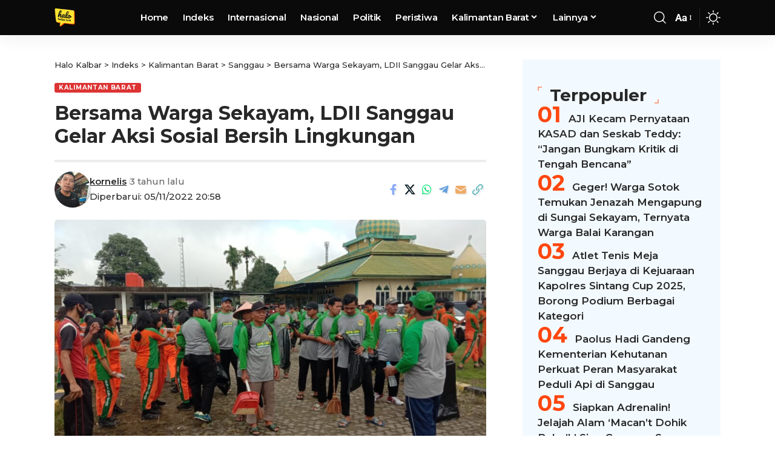

--- FILE ---
content_type: text/html; charset=UTF-8
request_url: https://halokalbar.com/read/2022/11/05/bersama-warga-sekayam-ldii-sanggau-gelar-aksi-sosial-bersih-lingkungan/
body_size: 26443
content:
<!DOCTYPE html>
<html lang="id">
<head>
    <meta charset="UTF-8" />
    <meta http-equiv="X-UA-Compatible" content="IE=edge" />
	<meta name="viewport" content="width=device-width, initial-scale=1.0" />
    <link rel="profile" href="https://gmpg.org/xfn/11" />
	<title>Bersama Warga Sekayam, LDII Sanggau Gelar Aksi Sosial Bersih Lingkungan - Halo Kalbar</title>
<meta name='robots' content='max-image-preview:large' />
	<style>img:is([sizes="auto" i], [sizes^="auto," i]) { contain-intrinsic-size: 3000px 1500px }</style>
	<!-- Jetpack Site Verification Tags -->
<meta name="google-site-verification" content="LkYo6ZHwhE8GqMJ_qS4tCNN40ekDK1eO-Fr5JhmnrvI" />
<meta name="msvalidate.01" content="C85ADDA64AF15905971D0B5B7787965B" />
<link rel='dns-prefetch' href='//stats.wp.com' />
<link rel="alternate" type="application/rss+xml" title="Halo Kalbar &raquo; Feed" href="https://halokalbar.com/feed/" />
<link rel="alternate" type="application/rss+xml" title="Halo Kalbar &raquo; Umpan Komentar" href="https://halokalbar.com/comments/feed/" />
<script id="wpp-js" src="https://halokalbar.com/wp-content/plugins/wordpress-popular-posts/assets/js/wpp.min.js?ver=7.3.6" data-sampling="0" data-sampling-rate="100" data-api-url="https://halokalbar.com/wp-json/wordpress-popular-posts" data-post-id="1902" data-token="b6d2c1907d" data-lang="0" data-debug="0"></script>
<meta name="description" content="Sanggau,Halokalbar.com Ketua DPD Lembaga Dakwah Islam Indonesia Kabupaten (LDII), Nur Kurniawan menilai kesadaran dan kepedulian lingkungan mesti diperkuat, karena lingkungan yang bersih menjadi harapan setiap orang. Hal inilah yang mendorong LDII Sanggau melakukan aksi bersama pungut sampah di wilayah Balai Karangan. "Aksi bersama ini ditujukan agar lingkungan Balai Karangan bersih dari sampah"><link rel="alternate" type="application/rss+xml" title="Halo Kalbar &raquo; Bersama Warga Sekayam, LDII Sanggau Gelar Aksi Sosial Bersih Lingkungan Umpan Komentar" href="https://halokalbar.com/read/2022/11/05/bersama-warga-sekayam-ldii-sanggau-gelar-aksi-sosial-bersih-lingkungan/feed/" />
			<link rel="pingback" href="https://halokalbar.com/xmlrpc.php" />
		<script type="application/ld+json">{
    "@context": "https://schema.org",
    "@type": "Organization",
    "legalName": "Halo Kalbar",
    "url": "https://halokalbar.com/",
    "logo": "https://halokalbar.com/wp-content/uploads/2025/02/hk-small-logo.png",
    "sameAs": [
        "https://web.facebook.com/halo.kalbar",
        "https://www.instagram.com/halokalbar/"
    ]
}</script>
<script>
window._wpemojiSettings = {"baseUrl":"https:\/\/s.w.org\/images\/core\/emoji\/16.0.1\/72x72\/","ext":".png","svgUrl":"https:\/\/s.w.org\/images\/core\/emoji\/16.0.1\/svg\/","svgExt":".svg","source":{"concatemoji":"https:\/\/halokalbar.com\/wp-includes\/js\/wp-emoji-release.min.js?ver=6.8.3"}};
/*! This file is auto-generated */
!function(s,n){var o,i,e;function c(e){try{var t={supportTests:e,timestamp:(new Date).valueOf()};sessionStorage.setItem(o,JSON.stringify(t))}catch(e){}}function p(e,t,n){e.clearRect(0,0,e.canvas.width,e.canvas.height),e.fillText(t,0,0);var t=new Uint32Array(e.getImageData(0,0,e.canvas.width,e.canvas.height).data),a=(e.clearRect(0,0,e.canvas.width,e.canvas.height),e.fillText(n,0,0),new Uint32Array(e.getImageData(0,0,e.canvas.width,e.canvas.height).data));return t.every(function(e,t){return e===a[t]})}function u(e,t){e.clearRect(0,0,e.canvas.width,e.canvas.height),e.fillText(t,0,0);for(var n=e.getImageData(16,16,1,1),a=0;a<n.data.length;a++)if(0!==n.data[a])return!1;return!0}function f(e,t,n,a){switch(t){case"flag":return n(e,"\ud83c\udff3\ufe0f\u200d\u26a7\ufe0f","\ud83c\udff3\ufe0f\u200b\u26a7\ufe0f")?!1:!n(e,"\ud83c\udde8\ud83c\uddf6","\ud83c\udde8\u200b\ud83c\uddf6")&&!n(e,"\ud83c\udff4\udb40\udc67\udb40\udc62\udb40\udc65\udb40\udc6e\udb40\udc67\udb40\udc7f","\ud83c\udff4\u200b\udb40\udc67\u200b\udb40\udc62\u200b\udb40\udc65\u200b\udb40\udc6e\u200b\udb40\udc67\u200b\udb40\udc7f");case"emoji":return!a(e,"\ud83e\udedf")}return!1}function g(e,t,n,a){var r="undefined"!=typeof WorkerGlobalScope&&self instanceof WorkerGlobalScope?new OffscreenCanvas(300,150):s.createElement("canvas"),o=r.getContext("2d",{willReadFrequently:!0}),i=(o.textBaseline="top",o.font="600 32px Arial",{});return e.forEach(function(e){i[e]=t(o,e,n,a)}),i}function t(e){var t=s.createElement("script");t.src=e,t.defer=!0,s.head.appendChild(t)}"undefined"!=typeof Promise&&(o="wpEmojiSettingsSupports",i=["flag","emoji"],n.supports={everything:!0,everythingExceptFlag:!0},e=new Promise(function(e){s.addEventListener("DOMContentLoaded",e,{once:!0})}),new Promise(function(t){var n=function(){try{var e=JSON.parse(sessionStorage.getItem(o));if("object"==typeof e&&"number"==typeof e.timestamp&&(new Date).valueOf()<e.timestamp+604800&&"object"==typeof e.supportTests)return e.supportTests}catch(e){}return null}();if(!n){if("undefined"!=typeof Worker&&"undefined"!=typeof OffscreenCanvas&&"undefined"!=typeof URL&&URL.createObjectURL&&"undefined"!=typeof Blob)try{var e="postMessage("+g.toString()+"("+[JSON.stringify(i),f.toString(),p.toString(),u.toString()].join(",")+"));",a=new Blob([e],{type:"text/javascript"}),r=new Worker(URL.createObjectURL(a),{name:"wpTestEmojiSupports"});return void(r.onmessage=function(e){c(n=e.data),r.terminate(),t(n)})}catch(e){}c(n=g(i,f,p,u))}t(n)}).then(function(e){for(var t in e)n.supports[t]=e[t],n.supports.everything=n.supports.everything&&n.supports[t],"flag"!==t&&(n.supports.everythingExceptFlag=n.supports.everythingExceptFlag&&n.supports[t]);n.supports.everythingExceptFlag=n.supports.everythingExceptFlag&&!n.supports.flag,n.DOMReady=!1,n.readyCallback=function(){n.DOMReady=!0}}).then(function(){return e}).then(function(){var e;n.supports.everything||(n.readyCallback(),(e=n.source||{}).concatemoji?t(e.concatemoji):e.wpemoji&&e.twemoji&&(t(e.twemoji),t(e.wpemoji)))}))}((window,document),window._wpemojiSettings);
</script>
<!-- halokalbar.com is managing ads with Advanced Ads 2.0.14 – https://wpadvancedads.com/ --><script id="halok-ready">
			window.advanced_ads_ready=function(e,a){a=a||"complete";var d=function(e){return"interactive"===a?"loading"!==e:"complete"===e};d(document.readyState)?e():document.addEventListener("readystatechange",(function(a){d(a.target.readyState)&&e()}),{once:"interactive"===a})},window.advanced_ads_ready_queue=window.advanced_ads_ready_queue||[];		</script>
		
<style id='wp-emoji-styles-inline-css'>

	img.wp-smiley, img.emoji {
		display: inline !important;
		border: none !important;
		box-shadow: none !important;
		height: 1em !important;
		width: 1em !important;
		margin: 0 0.07em !important;
		vertical-align: -0.1em !important;
		background: none !important;
		padding: 0 !important;
	}
</style>
<link rel='stylesheet' id='wp-block-library-css' href='https://halokalbar.com/wp-includes/css/dist/block-library/style.min.css?ver=6.8.3' media='all' />
<style id='classic-theme-styles-inline-css'>
/*! This file is auto-generated */
.wp-block-button__link{color:#fff;background-color:#32373c;border-radius:9999px;box-shadow:none;text-decoration:none;padding:calc(.667em + 2px) calc(1.333em + 2px);font-size:1.125em}.wp-block-file__button{background:#32373c;color:#fff;text-decoration:none}
</style>
<link rel='stylesheet' id='ahidin-elements-css' href='https://halokalbar.com/wp-content/plugins/ahidin-core/lib/ahidin-elements/public/style.css?ver=3.0' media='all' />
<style id='global-styles-inline-css'>
:root{--wp--preset--aspect-ratio--square: 1;--wp--preset--aspect-ratio--4-3: 4/3;--wp--preset--aspect-ratio--3-4: 3/4;--wp--preset--aspect-ratio--3-2: 3/2;--wp--preset--aspect-ratio--2-3: 2/3;--wp--preset--aspect-ratio--16-9: 16/9;--wp--preset--aspect-ratio--9-16: 9/16;--wp--preset--color--black: #000000;--wp--preset--color--cyan-bluish-gray: #abb8c3;--wp--preset--color--white: #ffffff;--wp--preset--color--pale-pink: #f78da7;--wp--preset--color--vivid-red: #cf2e2e;--wp--preset--color--luminous-vivid-orange: #ff6900;--wp--preset--color--luminous-vivid-amber: #fcb900;--wp--preset--color--light-green-cyan: #7bdcb5;--wp--preset--color--vivid-green-cyan: #00d084;--wp--preset--color--pale-cyan-blue: #8ed1fc;--wp--preset--color--vivid-cyan-blue: #0693e3;--wp--preset--color--vivid-purple: #9b51e0;--wp--preset--gradient--vivid-cyan-blue-to-vivid-purple: linear-gradient(135deg,rgba(6,147,227,1) 0%,rgb(155,81,224) 100%);--wp--preset--gradient--light-green-cyan-to-vivid-green-cyan: linear-gradient(135deg,rgb(122,220,180) 0%,rgb(0,208,130) 100%);--wp--preset--gradient--luminous-vivid-amber-to-luminous-vivid-orange: linear-gradient(135deg,rgba(252,185,0,1) 0%,rgba(255,105,0,1) 100%);--wp--preset--gradient--luminous-vivid-orange-to-vivid-red: linear-gradient(135deg,rgba(255,105,0,1) 0%,rgb(207,46,46) 100%);--wp--preset--gradient--very-light-gray-to-cyan-bluish-gray: linear-gradient(135deg,rgb(238,238,238) 0%,rgb(169,184,195) 100%);--wp--preset--gradient--cool-to-warm-spectrum: linear-gradient(135deg,rgb(74,234,220) 0%,rgb(151,120,209) 20%,rgb(207,42,186) 40%,rgb(238,44,130) 60%,rgb(251,105,98) 80%,rgb(254,248,76) 100%);--wp--preset--gradient--blush-light-purple: linear-gradient(135deg,rgb(255,206,236) 0%,rgb(152,150,240) 100%);--wp--preset--gradient--blush-bordeaux: linear-gradient(135deg,rgb(254,205,165) 0%,rgb(254,45,45) 50%,rgb(107,0,62) 100%);--wp--preset--gradient--luminous-dusk: linear-gradient(135deg,rgb(255,203,112) 0%,rgb(199,81,192) 50%,rgb(65,88,208) 100%);--wp--preset--gradient--pale-ocean: linear-gradient(135deg,rgb(255,245,203) 0%,rgb(182,227,212) 50%,rgb(51,167,181) 100%);--wp--preset--gradient--electric-grass: linear-gradient(135deg,rgb(202,248,128) 0%,rgb(113,206,126) 100%);--wp--preset--gradient--midnight: linear-gradient(135deg,rgb(2,3,129) 0%,rgb(40,116,252) 100%);--wp--preset--font-size--small: 13px;--wp--preset--font-size--medium: 20px;--wp--preset--font-size--large: 36px;--wp--preset--font-size--x-large: 42px;--wp--preset--spacing--20: 0.44rem;--wp--preset--spacing--30: 0.67rem;--wp--preset--spacing--40: 1rem;--wp--preset--spacing--50: 1.5rem;--wp--preset--spacing--60: 2.25rem;--wp--preset--spacing--70: 3.38rem;--wp--preset--spacing--80: 5.06rem;--wp--preset--shadow--natural: 6px 6px 9px rgba(0, 0, 0, 0.2);--wp--preset--shadow--deep: 12px 12px 50px rgba(0, 0, 0, 0.4);--wp--preset--shadow--sharp: 6px 6px 0px rgba(0, 0, 0, 0.2);--wp--preset--shadow--outlined: 6px 6px 0px -3px rgba(255, 255, 255, 1), 6px 6px rgba(0, 0, 0, 1);--wp--preset--shadow--crisp: 6px 6px 0px rgba(0, 0, 0, 1);}:where(.is-layout-flex){gap: 0.5em;}:where(.is-layout-grid){gap: 0.5em;}body .is-layout-flex{display: flex;}.is-layout-flex{flex-wrap: wrap;align-items: center;}.is-layout-flex > :is(*, div){margin: 0;}body .is-layout-grid{display: grid;}.is-layout-grid > :is(*, div){margin: 0;}:where(.wp-block-columns.is-layout-flex){gap: 2em;}:where(.wp-block-columns.is-layout-grid){gap: 2em;}:where(.wp-block-post-template.is-layout-flex){gap: 1.25em;}:where(.wp-block-post-template.is-layout-grid){gap: 1.25em;}.has-black-color{color: var(--wp--preset--color--black) !important;}.has-cyan-bluish-gray-color{color: var(--wp--preset--color--cyan-bluish-gray) !important;}.has-white-color{color: var(--wp--preset--color--white) !important;}.has-pale-pink-color{color: var(--wp--preset--color--pale-pink) !important;}.has-vivid-red-color{color: var(--wp--preset--color--vivid-red) !important;}.has-luminous-vivid-orange-color{color: var(--wp--preset--color--luminous-vivid-orange) !important;}.has-luminous-vivid-amber-color{color: var(--wp--preset--color--luminous-vivid-amber) !important;}.has-light-green-cyan-color{color: var(--wp--preset--color--light-green-cyan) !important;}.has-vivid-green-cyan-color{color: var(--wp--preset--color--vivid-green-cyan) !important;}.has-pale-cyan-blue-color{color: var(--wp--preset--color--pale-cyan-blue) !important;}.has-vivid-cyan-blue-color{color: var(--wp--preset--color--vivid-cyan-blue) !important;}.has-vivid-purple-color{color: var(--wp--preset--color--vivid-purple) !important;}.has-black-background-color{background-color: var(--wp--preset--color--black) !important;}.has-cyan-bluish-gray-background-color{background-color: var(--wp--preset--color--cyan-bluish-gray) !important;}.has-white-background-color{background-color: var(--wp--preset--color--white) !important;}.has-pale-pink-background-color{background-color: var(--wp--preset--color--pale-pink) !important;}.has-vivid-red-background-color{background-color: var(--wp--preset--color--vivid-red) !important;}.has-luminous-vivid-orange-background-color{background-color: var(--wp--preset--color--luminous-vivid-orange) !important;}.has-luminous-vivid-amber-background-color{background-color: var(--wp--preset--color--luminous-vivid-amber) !important;}.has-light-green-cyan-background-color{background-color: var(--wp--preset--color--light-green-cyan) !important;}.has-vivid-green-cyan-background-color{background-color: var(--wp--preset--color--vivid-green-cyan) !important;}.has-pale-cyan-blue-background-color{background-color: var(--wp--preset--color--pale-cyan-blue) !important;}.has-vivid-cyan-blue-background-color{background-color: var(--wp--preset--color--vivid-cyan-blue) !important;}.has-vivid-purple-background-color{background-color: var(--wp--preset--color--vivid-purple) !important;}.has-black-border-color{border-color: var(--wp--preset--color--black) !important;}.has-cyan-bluish-gray-border-color{border-color: var(--wp--preset--color--cyan-bluish-gray) !important;}.has-white-border-color{border-color: var(--wp--preset--color--white) !important;}.has-pale-pink-border-color{border-color: var(--wp--preset--color--pale-pink) !important;}.has-vivid-red-border-color{border-color: var(--wp--preset--color--vivid-red) !important;}.has-luminous-vivid-orange-border-color{border-color: var(--wp--preset--color--luminous-vivid-orange) !important;}.has-luminous-vivid-amber-border-color{border-color: var(--wp--preset--color--luminous-vivid-amber) !important;}.has-light-green-cyan-border-color{border-color: var(--wp--preset--color--light-green-cyan) !important;}.has-vivid-green-cyan-border-color{border-color: var(--wp--preset--color--vivid-green-cyan) !important;}.has-pale-cyan-blue-border-color{border-color: var(--wp--preset--color--pale-cyan-blue) !important;}.has-vivid-cyan-blue-border-color{border-color: var(--wp--preset--color--vivid-cyan-blue) !important;}.has-vivid-purple-border-color{border-color: var(--wp--preset--color--vivid-purple) !important;}.has-vivid-cyan-blue-to-vivid-purple-gradient-background{background: var(--wp--preset--gradient--vivid-cyan-blue-to-vivid-purple) !important;}.has-light-green-cyan-to-vivid-green-cyan-gradient-background{background: var(--wp--preset--gradient--light-green-cyan-to-vivid-green-cyan) !important;}.has-luminous-vivid-amber-to-luminous-vivid-orange-gradient-background{background: var(--wp--preset--gradient--luminous-vivid-amber-to-luminous-vivid-orange) !important;}.has-luminous-vivid-orange-to-vivid-red-gradient-background{background: var(--wp--preset--gradient--luminous-vivid-orange-to-vivid-red) !important;}.has-very-light-gray-to-cyan-bluish-gray-gradient-background{background: var(--wp--preset--gradient--very-light-gray-to-cyan-bluish-gray) !important;}.has-cool-to-warm-spectrum-gradient-background{background: var(--wp--preset--gradient--cool-to-warm-spectrum) !important;}.has-blush-light-purple-gradient-background{background: var(--wp--preset--gradient--blush-light-purple) !important;}.has-blush-bordeaux-gradient-background{background: var(--wp--preset--gradient--blush-bordeaux) !important;}.has-luminous-dusk-gradient-background{background: var(--wp--preset--gradient--luminous-dusk) !important;}.has-pale-ocean-gradient-background{background: var(--wp--preset--gradient--pale-ocean) !important;}.has-electric-grass-gradient-background{background: var(--wp--preset--gradient--electric-grass) !important;}.has-midnight-gradient-background{background: var(--wp--preset--gradient--midnight) !important;}.has-small-font-size{font-size: var(--wp--preset--font-size--small) !important;}.has-medium-font-size{font-size: var(--wp--preset--font-size--medium) !important;}.has-large-font-size{font-size: var(--wp--preset--font-size--large) !important;}.has-x-large-font-size{font-size: var(--wp--preset--font-size--x-large) !important;}
:where(.wp-block-post-template.is-layout-flex){gap: 1.25em;}:where(.wp-block-post-template.is-layout-grid){gap: 1.25em;}
:where(.wp-block-columns.is-layout-flex){gap: 2em;}:where(.wp-block-columns.is-layout-grid){gap: 2em;}
:root :where(.wp-block-pullquote){font-size: 1.5em;line-height: 1.6;}
</style>
<link rel='stylesheet' id='wordpress-popular-posts-css-css' href='https://halokalbar.com/wp-content/plugins/wordpress-popular-posts/assets/css/wpp.css?ver=7.3.6' media='all' />
<link rel='stylesheet' id='elementor-frontend-css' href='https://halokalbar.com/wp-content/uploads/elementor/css/custom-frontend.min.css?ver=1754317840' media='all' />
<link rel='stylesheet' id='elementor-post-4643-css' href='https://halokalbar.com/wp-content/uploads/elementor/css/post-4643.css?ver=1754317840' media='all' />
<link rel='stylesheet' id='elementor-post-9332-css' href='https://halokalbar.com/wp-content/uploads/elementor/css/post-9332.css?ver=1754394558' media='all' />
<link rel='stylesheet' id='elementor-post-7538-css' href='https://halokalbar.com/wp-content/uploads/elementor/css/post-7538.css?ver=1754318537' media='all' />
<link crossorigin="anonymous" rel='stylesheet' id='ahidin-font-css' href='https://fonts.googleapis.com/css?family=Roboto%3A200%2C300%2C400%2C500%2C600%2C700%2C800%2C900%2C100italic%2C200italic%2C300italic%2C400italic%2C500italic%2C600italic%2C700italic%2C800italic%2C900italic%7CMontserrat%3A700%2C600%2C500%7COxygen%3A400%2C700%7CEncode+Sans+Condensed%3A400%2C500%2C600%2C700%2C800&#038;ver=2.6.5' media='all' />
<link rel='stylesheet' id='font-awesome-css' href='https://halokalbar.com/wp-content/themes/ahidin/assets/css/font-awesome.css?ver=6.1.1' media='all' />
<link rel='stylesheet' id='ahidin-main-css' href='https://halokalbar.com/wp-content/themes/ahidin/assets/css/main.css?ver=2.6.5' media='all' />
<style id='ahidin-main-inline-css'>
:root {--body-family:Roboto, Arial, Helvetica, sans-serif;--body-fweight:400;--body-fsize:17px;--h1-family:Montserrat, Arial, Helvetica, sans-serif;--h1-fweight:700;--h1-fsize:32px;--h2-family:Montserrat, Arial, Helvetica, sans-serif;--h2-fweight:700;--h2-fsize:28px;--h3-family:Montserrat, Arial, Helvetica, sans-serif;--h3-fweight:600;--h3-fsize:22px;--h4-family:Montserrat, Arial, Helvetica, sans-serif;--h4-fweight:600;--h4-fsize:22px;--h5-family:Montserrat, Arial, Helvetica, sans-serif;--h5-fweight:600;--h5-fsize:17px;--h6-family:Montserrat, Arial, Helvetica, sans-serif;--h6-fweight:600;--h6-fsize:17px;--cat-family:Montserrat, Arial, Helvetica, sans-serif;--meta-family:Montserrat, Arial, Helvetica, sans-serif;--menu-family:Montserrat, Arial, Helvetica, sans-serif;--menu-fweight:600;--menu-fsize:15px;--submenu-family:Montserrat, Arial, Helvetica, sans-serif;--submenu-fweight:500;--submenu-fsize:15px;--headline-family:Montserrat, Arial, Helvetica, sans-serif;--headline-fweight:700;--tagline-family:Montserrat, Arial, Helvetica, sans-serif;--tagline-fweight:500;--heading-family:Montserrat;--heading-fweight:700;--quote-family:Montserrat, Arial, Helvetica, sans-serif;--quote-fweight:600;--epagi-family:Montserrat, Arial, Helvetica, sans-serif;--epagi-fweight:600;--bcrumb-family:Montserrat, Arial, Helvetica, sans-serif;--bcrumb-fweight:500;}@media (max-width: 1024px) {body {--body-fsize : 17px;--h1-fsize : 29px;--h2-fsize : 25px;--h4-fsize : 19px;--h6-fsize : 16px;}}@media (max-width: 767px) {body {--body-fsize : 17px;--h1-fsize : 26px;--h2-fsize : 22px;--h4-fsize : 18px;--h5-fsize : 14px;--h6-fsize : 16px;}}:root {--solid-white :#ffffff;--g-color :#ff470f;--g-color-90 :#ff470fe6;}.is-hd-1, .is-hd-2, .is-hd-3 {--nav-bg: #0a0a0a;--nav-bg-from: #0a0a0a;--nav-bg-to: #0a0a0a;--nav-bg-glass: #0a0a0abb;--nav-bg-glass-from: #0a0a0abb;--nav-bg-glass-to: #0a0a0abb;--nav-color :#ffffff;--nav-color-10 :#ffffff1a;--nav-color-h :#ff6928;--nav-height :58px;--hd-logo-height :34px;}[data-theme="dark"].is-hd-4 {--nav-bg: #191c20;--nav-bg-from: #191c20;--nav-bg-to: #191c20;--nav-bg-glass: #191c2011;--nav-bg-glass-from: #191c2011;--nav-bg-glass-to: #191c2011;}[data-theme="dark"].is-hd-5, [data-theme="dark"].is-hd-5:not(.sticky-on) {--nav-bg: #191c20;--nav-bg-from: #191c20;--nav-bg-to: #191c20;--nav-bg-glass: #191c2011;--nav-bg-glass-from: #191c2011;--nav-bg-glass-to: #191c2011;}:root {--topad-spacing :15px;--hyperlink-line-color :var(--g-color);--mbnav-height :58px;--mlogo-height :38px;--flogo-height :48px;--rb-width : 1140px;--rb-small-width : 763px;--rb-s-width : 1140px;--max-width-wo-sb : 840px;--s10-feat-ratio :45%;--s11-feat-ratio :45%;--login-popup-w : 350px;}.mobile-menu > li > a  { font-family:Montserrat, Arial, Helvetica, sans-serif;font-weight:600;}.mobile-menu .sub-menu a, .logged-mobile-menu a { font-family:Montserrat, Arial, Helvetica, sans-serif;font-weight:500;}.mobile-qview a { font-family:Montserrat, Arial, Helvetica, sans-serif;font-weight:600;}.search-header:before { background-repeat : no-repeat;background-size : cover;background-attachment : scroll;background-position : center center;}[data-theme="dark"] .search-header:before { background-repeat : no-repeat;background-size : cover;background-attachment : scroll;background-position : center center;}.header-set-1 { --rb-width :1140px; }.footer-has-bg { background-color : #88888812;}#amp-mobile-version-switcher { display: none; }.single-page { --rb-small-width : 1140px; }.p-category.category-id-17, .term-i-17 {--cat-highlight : #1d53b7;--cat-highlight-90 : #1d53b7e6;}.category-17 .blog-content {--heading-sub-color : #1d53b7;}.is-cbox-17 {--cbox-bg : #1d53b7e6;}.p-category.category-id-16, .term-i-16 {--cat-highlight : #c9380c;--cat-highlight-90 : #c9380ce6;}.category-16 .blog-content {--heading-sub-color : #c9380c;}.is-cbox-16 {--cbox-bg : #c9380ce6;}.p-category.category-id-6, .term-i-6 {--cat-highlight : #dd3333;--cat-highlight-90 : #dd3333e6;}.category-6 .blog-content {--heading-sub-color : #dd3333;}.is-cbox-6 {--cbox-bg : #dd3333e6;}.p-category.category-id-653, .term-i-653 {--cat-highlight : #25895a;--cat-highlight-90 : #25895ae6;}.category-653 .blog-content {--heading-sub-color : #25895a;}.is-cbox-653 {--cbox-bg : #25895ae6;}.p-category.category-id-15, .term-i-15 {--cat-highlight : #19a848;--cat-highlight-90 : #19a848e6;}.category-15 .blog-content {--heading-sub-color : #19a848;}.is-cbox-15 {--cbox-bg : #19a848e6;}.p-category.category-id-1, .term-i-1 {--cat-highlight : #a01892;--cat-highlight-90 : #a01892e6;}.category-1 .blog-content {--heading-sub-color : #a01892;}.is-cbox-1 {--cbox-bg : #a01892e6;}.p-category.category-id-18, .term-i-18 {--cat-highlight : #077b99;--cat-highlight-90 : #077b99e6;}.category-18 .blog-content {--heading-sub-color : #077b99;}.is-cbox-18 {--cbox-bg : #077b99e6;}
</style>
<link rel='stylesheet' id='ahidin-print-css' href='https://halokalbar.com/wp-content/themes/ahidin/assets/css/print.css?ver=2.6.5' media='all' />
<link rel='stylesheet' id='ahidin-style-css' href='https://halokalbar.com/wp-content/themes/ahidin/style.css?ver=2.6.5' media='all' />
<link rel='stylesheet' id='elementor-gf-local-roboto-css' href='https://halokalbar.com/wp-content/uploads/elementor/google-fonts/css/roboto.css?ver=1742277379' media='all' />
<link rel='stylesheet' id='elementor-gf-local-robotoslab-css' href='https://halokalbar.com/wp-content/uploads/elementor/google-fonts/css/robotoslab.css?ver=1742277381' media='all' />
<script src="https://halokalbar.com/wp-includes/js/jquery/jquery.min.js?ver=3.7.1" id="jquery-core-js"></script>
<script src="https://halokalbar.com/wp-includes/js/jquery/jquery-migrate.min.js?ver=3.4.1" id="jquery-migrate-js"></script>
<script id="advanced-ads-advanced-js-js-extra">
var advads_options = {"blog_id":"1","privacy":{"enabled":false,"state":"not_needed"}};
</script>
<script src="https://halokalbar.com/wp-content/plugins/advanced-ads/public/assets/js/advanced.min.js?ver=2.0.14" id="advanced-ads-advanced-js-js"></script>
<link rel="preload" href="https://halokalbar.com/wp-content/themes/ahidin/assets/fonts/icons.woff2?ver=2.5.0" as="font" type="font/woff2" crossorigin="anonymous"> <link rel="preload" href="https://halokalbar.com/wp-content/themes/ahidin/assets/fonts/fa-brands-400.woff2" as="font" type="font/woff2" crossorigin="anonymous"> <link rel="preload" href="https://halokalbar.com/wp-content/themes/ahidin/assets/fonts/fa-regular-400.woff2" as="font" type="font/woff2" crossorigin="anonymous"> <link rel="https://api.w.org/" href="https://halokalbar.com/wp-json/" /><link rel="alternate" title="JSON" type="application/json" href="https://halokalbar.com/wp-json/wp/v2/posts/1902" /><link rel="EditURI" type="application/rsd+xml" title="RSD" href="https://halokalbar.com/xmlrpc.php?rsd" />
<meta name="generator" content="WordPress 6.8.3" />
<link rel="canonical" href="https://halokalbar.com/read/2022/11/05/bersama-warga-sekayam-ldii-sanggau-gelar-aksi-sosial-bersih-lingkungan/" />
<link rel='shortlink' href='https://halokalbar.com/?p=1902' />
<link rel="alternate" title="oEmbed (JSON)" type="application/json+oembed" href="https://halokalbar.com/wp-json/oembed/1.0/embed?url=https%3A%2F%2Fhalokalbar.com%2Fread%2F2022%2F11%2F05%2Fbersama-warga-sekayam-ldii-sanggau-gelar-aksi-sosial-bersih-lingkungan%2F" />
<link rel="alternate" title="oEmbed (XML)" type="text/xml+oembed" href="https://halokalbar.com/wp-json/oembed/1.0/embed?url=https%3A%2F%2Fhalokalbar.com%2Fread%2F2022%2F11%2F05%2Fbersama-warga-sekayam-ldii-sanggau-gelar-aksi-sosial-bersih-lingkungan%2F&#038;format=xml" />
<!-- start Simple Custom CSS and JS -->
<!-- Google tag (gtag.js) -->
<script async src="https://www.googletagmanager.com/gtag/js?id=G-SYKWF8EPQP"></script>
<script>
  window.dataLayer = window.dataLayer || [];
  function gtag(){dataLayer.push(arguments);}
  gtag('js', new Date());

  gtag('config', 'G-SYKWF8EPQP');
</script><!-- end Simple Custom CSS and JS -->
<!-- start Simple Custom CSS and JS -->
<style>
.footer-lists .menu-item-type-taxonomy a{
	padding:4px 0 !important
}

.mega-dropdown-inner .entry-title{
	font-size:14px
}


.limit-4 .entry-title{
	 overflow: hidden;
   display: -webkit-box;
   -webkit-line-clamp: 4; 
           line-clamp: 4; 
   -webkit-box-orient: vertical;
}

.related-sec {

    background-color: #4a48ffe0;
    box-shadow: none;
  
}

.related-sec .heading-title span{
	   color: #ffffff;
}
.related-sec .entry-title {
  
    color: #ffffff;
}
.mobile-menu span .menu-item-icon {
    margin-right: 10px;
}
.mobile-menu .sub-menu a {
   
    padding: 4px 0;
}
.t-shared-header{
	display:none
}
.kat-list ul{
	display: grid;
    grid-template-columns: auto auto;
}


.sb-def .list-holder {

    align-items: start !important
 
}

.e-con {
    --container-max-width: 1280px;
}

.counter-el-inline-b:before {
 
    font-weight: 800 !important

}


[data-theme="default"] .mobile-qview {

    background-color: #2339a1;
}


.category-header-4 .archive-title, .category-header-4 .taxonomy-description {
 
    font-weight: 800;
}

.footer-wrap *{
	font-size:15px
}
.hk-copy {
    text-align: center;
    font-size: 15px;
}

.e-con>.e-con-inner {
 
    max-width: 1140px;
 
}
.single-standard-8 .entry-content ol,
.single-standard-8 .entry-content ul {
margin-left:25px
}

.single-standard-8 .entry-content ol li {
    margin-bottom: 0.5rem;
    list-style: decimal;
}
.single-standard-8 .entry-content ul li {

    margin-bottom: 0.5rem;
    list-style: disc;
}

.related-sec .heading-title {
    font-size:16px
}


.related-sec .entry-title{
	font-size:15px
}
@media (max-width: 767.98px) { 
	.heading-layout-9 .heading-title{
		font-size: 30px;
	}
}


</style>
<!-- end Simple Custom CSS and JS -->
	<style>img#wpstats{display:none}</style>
		            <style id="wpp-loading-animation-styles">@-webkit-keyframes bgslide{from{background-position-x:0}to{background-position-x:-200%}}@keyframes bgslide{from{background-position-x:0}to{background-position-x:-200%}}.wpp-widget-block-placeholder,.wpp-shortcode-placeholder{margin:0 auto;width:60px;height:3px;background:#dd3737;background:linear-gradient(90deg,#dd3737 0%,#571313 10%,#dd3737 100%);background-size:200% auto;border-radius:3px;-webkit-animation:bgslide 1s infinite linear;animation:bgslide 1s infinite linear}</style>
            <script type="text/javascript">
		var advadsCfpQueue = [];
		var advadsCfpAd = function( adID ){
			if ( 'undefined' == typeof advadsProCfp ) { advadsCfpQueue.push( adID ) } else { advadsProCfp.addElement( adID ) }
		};
		</script>
		<meta name="generator" content="Elementor 3.30.4; features: e_font_icon_svg, additional_custom_breakpoints; settings: css_print_method-external, google_font-enabled, font_display-swap">
<script type="application/ld+json">{
    "@context": "https://schema.org",
    "@type": "WebSite",
    "@id": "https://halokalbar.com/#website",
    "url": "https://halokalbar.com/",
    "name": "Halo Kalbar",
    "potentialAction": {
        "@type": "SearchAction",
        "target": "https://halokalbar.com/?s={search_term_string}",
        "query-input": "required name=search_term_string"
    }
}</script>
<meta name="description" content="Sanggau,Halokalbar.com Ketua DPD Lembaga Dakwah Islam Indonesia Kabupaten (LDII), Nur Kurniawan menilai kesadaran dan kepedulian lingkungan mesti diperkuat, karena lingkungan yang bersih menjadi harapan setiap orang. Hal inilah yang mendorong LDII Sanggau melakukan aksi bersama pungut sampah di wilayah Balai Karangan. &quot;Aksi bersama ini ditujukan agar lingkungan Balai Karangan bersih dari sampah dan bagian dari&hellip;" />
			<style>
				.e-con.e-parent:nth-of-type(n+4):not(.e-lazyloaded):not(.e-no-lazyload),
				.e-con.e-parent:nth-of-type(n+4):not(.e-lazyloaded):not(.e-no-lazyload) * {
					background-image: none !important;
				}
				@media screen and (max-height: 1024px) {
					.e-con.e-parent:nth-of-type(n+3):not(.e-lazyloaded):not(.e-no-lazyload),
					.e-con.e-parent:nth-of-type(n+3):not(.e-lazyloaded):not(.e-no-lazyload) * {
						background-image: none !important;
					}
				}
				@media screen and (max-height: 640px) {
					.e-con.e-parent:nth-of-type(n+2):not(.e-lazyloaded):not(.e-no-lazyload),
					.e-con.e-parent:nth-of-type(n+2):not(.e-lazyloaded):not(.e-no-lazyload) * {
						background-image: none !important;
					}
				}
			</style>
			<link rel="amphtml" href="https://halokalbar.com/read/2022/11/05/bersama-warga-sekayam-ldii-sanggau-gelar-aksi-sosial-bersih-lingkungan/amp/">
<!-- Jetpack Open Graph Tags -->
<meta property="og:type" content="article" />
<meta property="og:title" content="Bersama Warga Sekayam, LDII Sanggau Gelar Aksi Sosial Bersih Lingkungan - Halo Kalbar" />
<meta property="og:url" content="https://halokalbar.com/read/2022/11/05/bersama-warga-sekayam-ldii-sanggau-gelar-aksi-sosial-bersih-lingkungan/" />
<meta property="og:description" content="Sanggau,Halokalbar.com Ketua DPD Lembaga Dakwah Islam Indonesia Kabupaten (LDII), Nur Kurniawan menilai kesadaran dan kepedulian lingkungan mesti diperkuat, karena lingkungan yang bersih menjadi ha…" />
<meta property="article:published_time" content="2022-11-05T13:58:08+00:00" />
<meta property="article:modified_time" content="2022-11-05T13:58:08+00:00" />
<meta property="og:site_name" content="Halo Kalbar" />
<meta property="og:image" content="https://halokalbar.com/wp-content/uploads/2022/11/IMG-20221105-WA0003.jpg" />
<meta property="og:image:width" content="900" />
<meta property="og:image:height" content="509" />
<meta property="og:image:alt" content="" />
<meta property="og:locale" content="id_ID" />
<meta name="twitter:text:title" content="Bersama Warga Sekayam, LDII Sanggau Gelar Aksi Sosial Bersih Lingkungan" />
<meta name="twitter:image" content="https://halokalbar.com/wp-content/uploads/2022/11/IMG-20221105-WA0003.jpg?w=640" />
<meta name="twitter:card" content="summary_large_image" />

<!-- End Jetpack Open Graph Tags -->
<script type="application/ld+json">{
    "@context": "https://schema.org",
    "@type": "Article",
    "headline": "Bersama Warga Sekayam, LDII Sanggau Gelar Aksi Sosial Bersih Lingkungan",
    "description": "Sanggau,Halokalbar.com Ketua DPD Lembaga Dakwah Islam Indonesia Kabupaten (LDII), Nur Kurniawan menilai kesadaran dan kepedulian lingkungan mesti diperkuat, karena lingkungan yang bersih menjadi harapan setiap orang. Hal inilah yang mendorong LDII Sanggau melakukan aksi bersama pungut sampah di wilayah Balai Karangan. \"Aksi bersama ini ditujukan agar lingkungan Balai Karangan bersih dari sampah",
    "mainEntityOfPage": {
        "@type": "WebPage",
        "@id": "https://halokalbar.com/read/2022/11/05/bersama-warga-sekayam-ldii-sanggau-gelar-aksi-sosial-bersih-lingkungan/"
    },
    "author": {
        "@type": "Person",
        "name": "kornelis",
        "url": "http://kabarsgu.sixx"
    },
    "publisher": {
        "@type": "Organization",
        "name": "Halo Kalbar",
        "url": "https://halokalbar.com/",
        "logo": {
            "@type": "ImageObject",
            "url": "https://halokalbar.com/wp-content/uploads/2025/02/hk-small-logo.png"
        }
    },
    "dateModified": "2022-11-05T20:58:08+07:00",
    "datePublished": "2022-11-05T20:58:08+07:00",
    "image": {
        "@type": "ImageObject",
        "url": "https://halokalbar.com/wp-content/uploads/2022/11/IMG-20221105-WA0003.jpg",
        "width": "900",
        "height": "509"
    },
    "commentCount": 0,
    "articleSection": [
        "Kalimantan Barat",
        "Sanggau"
    ]
}</script>
<script  async src="https://pagead2.googlesyndication.com/pagead/js/adsbygoogle.js?client=ca-pub-6132826377426345" crossorigin="anonymous"></script><link rel="icon" href="https://halokalbar.com/wp-content/uploads/2022/06/cropped-hk-1-32x32.png" sizes="32x32" />
<link rel="icon" href="https://halokalbar.com/wp-content/uploads/2022/06/cropped-hk-1-192x192.png" sizes="192x192" />
<link rel="apple-touch-icon" href="https://halokalbar.com/wp-content/uploads/2022/06/cropped-hk-1-180x180.png" />
<meta name="msapplication-TileImage" content="https://halokalbar.com/wp-content/uploads/2022/06/cropped-hk-1-270x270.png" />
<script async src="https://pagead2.googlesyndication.com/pagead/js/adsbygoogle.js?client=ca-pub-6132826377426345"
     crossorigin="anonymous"></script></head>
<body class="wp-singular post-template-default single single-post postid-1902 single-format-standard wp-embed-responsive wp-theme-ahidin elementor-default elementor-kit-4643 aa-prefix-halok- menu-ani-1 hover-ani-1 btn-ani-1 btn-transform-1 is-rm-1 lmeta-dot loader-1 dark-sw-2 mtax-1 is-hd-3 is-standard-8 is-backtop none-m-backtop  is-mstick" data-theme="default">
<div class="site-outer">
			<div id="site-header" class="header-wrap rb-section header-set-1 header-3 header-wrapper style-shadow has-quick-menu">
					<div class="reading-indicator"><span id="reading-progress"></span></div>
					<div id="navbar-outer" class="navbar-outer">
				<div id="sticky-holder" class="sticky-holder">
					<div class="navbar-wrap">
						<div class="rb-container edge-padding">
							<div class="navbar-inner">
								<div class="navbar-left">
											<div class="logo-wrap is-image-logo site-branding">
			<a href="https://halokalbar.com/" class="logo" title="Halo Kalbar">
				<img class="logo-default" data-mode="default" height="100" width="100" src="https://halokalbar.com/wp-content/uploads/2025/02/hk-small-logo.png" alt="Halo Kalbar" decoding="async" loading="eager"><img class="logo-dark" data-mode="dark" height="100" width="100" src="https://halokalbar.com/wp-content/uploads/2025/02/hk-small-logo.png" alt="Halo Kalbar" decoding="async" loading="eager">			</a>
		</div>
										</div>
								<div class="navbar-center">
											<nav id="site-navigation" class="main-menu-wrap" aria-label="main menu"><ul id="menu-utama" class="main-menu rb-menu large-menu" itemscope itemtype="https://www.schema.org/SiteNavigationElement"><li id="menu-item-6188" class="menu-item menu-item-type-custom menu-item-object-custom menu-item-home menu-item-6188"><a href="https://halokalbar.com"><span>Home</span></a></li>
<li id="menu-item-17" class="menu-item menu-item-type-post_type menu-item-object-page current_page_parent menu-item-17"><a href="https://halokalbar.com/news-indeks/"><span>Indeks</span></a></li>
<li id="menu-item-156" class="menu-item menu-item-type-taxonomy menu-item-object-category menu-item-156"><a href="https://halokalbar.com/internasional/"><span>Internasional</span></a></li>
<li id="menu-item-168" class="menu-item menu-item-type-taxonomy menu-item-object-category menu-item-168"><a href="https://halokalbar.com/nasional/"><span>Nasional</span></a></li>
<li id="menu-item-1019" class="menu-item menu-item-type-taxonomy menu-item-object-category menu-item-1019"><a href="https://halokalbar.com/politik/"><span>Politik</span></a></li>
<li id="menu-item-1018" class="menu-item menu-item-type-taxonomy menu-item-object-category menu-item-1018"><a href="https://halokalbar.com/peristiwa/"><span>Peristiwa</span></a></li>
<li id="menu-item-157" class="menu-item menu-item-type-taxonomy menu-item-object-category current-post-ancestor current-menu-parent current-post-parent menu-item-has-children menu-item-157 menu-item-has-children menu-has-child-mega is-child-wide"><a href="https://halokalbar.com/kalimantan-barat/"><span>Kalimantan Barat</span></a><div class="mega-dropdown is-mega-category mega-menu-has-children" ><div class="rb-container edge-padding"><div class="mega-dropdown-inner">
<ul class="sub-menu">
	<li id="menu-item-158" class="menu-item menu-item-type-taxonomy menu-item-object-category menu-item-158"><a href="https://halokalbar.com/kalimantan-barat/bengkayang/"><span>Bengkayang</span></a></li>
	<li id="menu-item-159" class="menu-item menu-item-type-taxonomy menu-item-object-category menu-item-159"><a href="https://halokalbar.com/kalimantan-barat/kapuas-hulu/"><span>Kapuas Hulu</span></a></li>
	<li id="menu-item-160" class="menu-item menu-item-type-taxonomy menu-item-object-category menu-item-160"><a href="https://halokalbar.com/kalimantan-barat/kayong-utara/"><span>Kayong Utara</span></a></li>
	<li id="menu-item-161" class="menu-item menu-item-type-taxonomy menu-item-object-category menu-item-161"><a href="https://halokalbar.com/kalimantan-barat/landak/"><span>Landak</span></a></li>
	<li id="menu-item-162" class="menu-item menu-item-type-taxonomy menu-item-object-category menu-item-162"><a href="https://halokalbar.com/kalimantan-barat/melawi/"><span>Melawi</span></a></li>
	<li id="menu-item-163" class="menu-item menu-item-type-taxonomy menu-item-object-category menu-item-163"><a href="https://halokalbar.com/kalimantan-barat/mempawah/"><span>Mempawah</span></a></li>
	<li id="menu-item-164" class="menu-item menu-item-type-taxonomy menu-item-object-category menu-item-164"><a href="https://halokalbar.com/kalimantan-barat/pontianak/"><span>Pontianak</span></a></li>
	<li id="menu-item-165" class="menu-item menu-item-type-taxonomy menu-item-object-category menu-item-165"><a href="https://halokalbar.com/kalimantan-barat/sambas/"><span>Sambas</span></a></li>
	<li id="menu-item-166" class="menu-item menu-item-type-taxonomy menu-item-object-category current-post-ancestor current-menu-parent current-post-parent menu-item-166"><a href="https://halokalbar.com/kalimantan-barat/sanggau/"><span>Sanggau</span></a></li>
	<li id="menu-item-167" class="menu-item menu-item-type-taxonomy menu-item-object-category menu-item-167"><a href="https://halokalbar.com/kalimantan-barat/sintang/"><span>Sintang</span></a></li>
</ul>
<div class="mega-header mega-header-fw"><span class="h4">Kalimantan Barat</span><a class="mega-link is-meta" href="https://halokalbar.com/kalimantan-barat/"><span>Lebih Banyak</span><i class="rbi rbi-cright" aria-hidden="true"></i></a></div><div id="mega-listing-157" class="block-wrap block-small block-grid block-grid-small-1 rb-columns rb-col-5 is-gap-10 meta-s-default"><div class="block-inner">		<div class="p-wrap p-grid p-grid-small-1" data-pid="12034">
				<div class="feat-holder">
						<div class="p-featured">
					<a class="p-flink" href="https://halokalbar.com/read/2026/01/20/pt-menara-tanjung-ekspansi-layanan-ke-seluruh-kalbar-jamin-keberangkatan-umrah-dan-haji-plus-aman/" title="PT Menara Tanjung Ekspansi Layanan ke Seluruh Kalbar, Jamin Keberangkatan Umrah dan Haji Plus Aman">
			<img width="330" height="220" src="https://halokalbar.com/wp-content/uploads/2026/01/IMG-20260120-WA000128129-330x220.jpg" class="featured-img wp-post-image" alt="" loading="eager" decoding="async" />		</a>
				</div>
	</div>
				<div class="p-content">
			<div class="entry-title h4">		<a class="p-url" href="https://halokalbar.com/read/2026/01/20/pt-menara-tanjung-ekspansi-layanan-ke-seluruh-kalbar-jamin-keberangkatan-umrah-dan-haji-plus-aman/" rel="bookmark">PT Menara Tanjung Ekspansi Layanan ke Seluruh Kalbar, Jamin Keberangkatan Umrah dan Haji Plus Aman</a></div>			<div class="p-meta">
				<div class="meta-inner is-meta">
							<div class="meta-el meta-update human-format">
						<time  datetime="2026-01-20T07:37:26+07:00">2 jam lalu</time>
		</div>
						</div>
							</div>
				</div>
				</div>
			<div class="p-wrap p-grid p-grid-small-1" data-pid="12030">
				<div class="feat-holder">
						<div class="p-featured">
					<a class="p-flink" href="https://halokalbar.com/read/2026/01/19/dugaan-korupsi-tambang-bauksit-kejati-kalbar-geledah-kantor-pt-dsm-di-toba-sanggau/" title="Dugaan Korupsi Tambang Bauksit, Kejati Kalbar Geledah Kantor PT DSM di Toba Sanggau">
			<img width="330" height="220" src="https://halokalbar.com/wp-content/uploads/2026/01/IMG-20260119-WA0142-1-330x220.jpg" class="featured-img wp-post-image" alt="" loading="eager" decoding="async" />		</a>
				</div>
	</div>
				<div class="p-content">
			<div class="entry-title h4">		<a class="p-url" href="https://halokalbar.com/read/2026/01/19/dugaan-korupsi-tambang-bauksit-kejati-kalbar-geledah-kantor-pt-dsm-di-toba-sanggau/" rel="bookmark">Dugaan Korupsi Tambang Bauksit, Kejati Kalbar Geledah Kantor PT DSM di Toba Sanggau</a></div>			<div class="p-meta">
				<div class="meta-inner is-meta">
							<div class="meta-el meta-update human-format">
						<time  datetime="2026-01-19T19:32:01+07:00">14 jam lalu</time>
		</div>
						</div>
							</div>
				</div>
				</div>
			<div class="p-wrap p-grid p-grid-small-1" data-pid="12027">
				<div class="feat-holder">
						<div class="p-featured">
					<a class="p-flink" href="https://halokalbar.com/read/2026/01/15/truk-muatan-kernel-hantam-pagar-rumah-di-jl-re-martadinata-sanggau/" title="Truk Muatan Kernel Hantam Pagar Rumah di Jl. RE Martadinata Sanggau">
			<img width="330" height="220" src="https://halokalbar.com/wp-content/uploads/2026/01/IMG-20260114-WA0103-330x220.jpg" class="featured-img wp-post-image" alt="" loading="eager" decoding="async" />		</a>
				</div>
	</div>
				<div class="p-content">
			<div class="entry-title h4">		<a class="p-url" href="https://halokalbar.com/read/2026/01/15/truk-muatan-kernel-hantam-pagar-rumah-di-jl-re-martadinata-sanggau/" rel="bookmark">Truk Muatan Kernel Hantam Pagar Rumah di Jl. RE Martadinata Sanggau</a></div>			<div class="p-meta">
				<div class="meta-inner is-meta">
							<div class="meta-el meta-update human-format">
						<time  datetime="2026-01-15T07:02:20+07:00">5 hari lalu</time>
		</div>
						</div>
							</div>
				</div>
				</div>
			<div class="p-wrap p-grid p-grid-small-1" data-pid="12025">
				<div class="feat-holder">
						<div class="p-featured">
					<a class="p-flink" href="https://halokalbar.com/read/2026/01/13/wabup-sanggau-pimpin-rakor-batingsor-pastikan-kesiapsiagaan-seluruh-stakeholder/" title="Wabup Sanggau Pimpin Rakor Batingsor: Pastikan Kesiapsiagaan Seluruh Stakeholder">
			<img width="330" height="220" src="https://halokalbar.com/wp-content/uploads/2026/01/IMG-20260113-WA0125-330x220.jpg" class="featured-img wp-post-image" alt="" loading="eager" decoding="async" />		</a>
				</div>
	</div>
				<div class="p-content">
			<div class="entry-title h4">		<a class="p-url" href="https://halokalbar.com/read/2026/01/13/wabup-sanggau-pimpin-rakor-batingsor-pastikan-kesiapsiagaan-seluruh-stakeholder/" rel="bookmark">Wabup Sanggau Pimpin Rakor Batingsor: Pastikan Kesiapsiagaan Seluruh Stakeholder</a></div>			<div class="p-meta">
				<div class="meta-inner is-meta">
							<div class="meta-el meta-update human-format">
						<time  datetime="2026-01-13T17:02:46+07:00">7 hari lalu</time>
		</div>
						</div>
							</div>
				</div>
				</div>
			<div class="p-wrap p-grid p-grid-small-1" data-pid="12023">
				<div class="feat-holder">
						<div class="p-featured">
					<a class="p-flink" href="https://halokalbar.com/read/2026/01/13/keluarga-pasien-apresiasi-layanan-jemput-bola-kantor-imigrasi-sanggau/" title="Keluarga Pasien Apresiasi Layanan &#8220;Jemput Bola&#8221; Kantor Imigrasi Sanggau">
			<img width="330" height="220" src="https://halokalbar.com/wp-content/uploads/2026/01/IMG_20260113_151335072-330x220.jpg" class="featured-img wp-post-image" alt="" loading="eager" decoding="async" />		</a>
				</div>
	</div>
				<div class="p-content">
			<div class="entry-title h4">		<a class="p-url" href="https://halokalbar.com/read/2026/01/13/keluarga-pasien-apresiasi-layanan-jemput-bola-kantor-imigrasi-sanggau/" rel="bookmark">Keluarga Pasien Apresiasi Layanan &#8220;Jemput Bola&#8221; Kantor Imigrasi Sanggau</a></div>			<div class="p-meta">
				<div class="meta-inner is-meta">
							<div class="meta-el meta-update human-format">
						<time  datetime="2026-01-13T16:42:10+07:00">7 hari lalu</time>
		</div>
						</div>
							</div>
				</div>
				</div>
	</div></div></div></div></div></li>
<li id="menu-item-293" class="menu-item menu-item-type-custom menu-item-object-custom menu-item-has-children menu-item-293"><a href="#"><span>Lainnya</span></a>
<ul class="sub-menu">
	<li id="menu-item-153" class="menu-item menu-item-type-taxonomy menu-item-object-category menu-item-153"><a href="https://halokalbar.com/ekonomi/"><span>Ekonomi</span></a></li>
	<li id="menu-item-155" class="menu-item menu-item-type-taxonomy menu-item-object-category menu-item-155"><a href="https://halokalbar.com/hiburan/"><span>Hiburan</span></a></li>
	<li id="menu-item-154" class="menu-item menu-item-type-taxonomy menu-item-object-category menu-item-154"><a href="https://halokalbar.com/gaya-hidup/"><span>Gaya Hidup</span></a></li>
	<li id="menu-item-330" class="menu-item menu-item-type-taxonomy menu-item-object-category menu-item-330"><a href="https://halokalbar.com/ragam/"><span>Ragam</span></a></li>
	<li id="menu-item-169" class="menu-item menu-item-type-taxonomy menu-item-object-category menu-item-169"><a href="https://halokalbar.com/olahraga/"><span>Olahraga</span></a></li>
	<li id="menu-item-170" class="menu-item menu-item-type-taxonomy menu-item-object-category menu-item-170"><a href="https://halokalbar.com/teknologi/"><span>Teknologi</span></a></li>
	<li id="menu-item-1020" class="menu-item menu-item-type-taxonomy menu-item-object-category menu-item-1020"><a href="https://halokalbar.com/travel/"><span>Travel</span></a></li>
	<li id="menu-item-1016" class="menu-item menu-item-type-taxonomy menu-item-object-category menu-item-1016"><a href="https://halokalbar.com/budaya/"><span>Budaya</span></a></li>
	<li id="menu-item-1017" class="menu-item menu-item-type-taxonomy menu-item-object-category menu-item-1017"><a href="https://halokalbar.com/otomotif/"><span>Otomotif</span></a></li>
	<li id="menu-item-9926" class="menu-item menu-item-type-taxonomy menu-item-object-category menu-item-9926"><a href="https://halokalbar.com/kesehatan/"><span>Kesehatan</span></a></li>
</ul>
</li>
</ul></nav>
										</div>
								<div class="navbar-right">
											<div class="wnav-holder w-header-search header-dropdown-outer">
			<a href="#" data-title="Pencarian" class="icon-holder header-element search-btn search-trigger" aria-label="search">
				<i class="rbi rbi-search wnav-icon" aria-hidden="true"></i>							</a>
							<div class="header-dropdown">
					<div class="header-search-form is-icon-layout">
						<form method="get" action="https://halokalbar.com/" class="rb-search-form"  data-search="post" data-limit="0" data-follow="0" data-tax="category" data-dsource="0"  data-ptype=""><div class="search-form-inner"><span class="search-icon"><i class="rbi rbi-search" aria-hidden="true"></i></span><span class="search-text"><input type="text" class="field" placeholder="Cari Berita, Artikel..." value="" name="s"/></span><span class="rb-search-submit"><input type="submit" value="Pencarian"/><i class="rbi rbi-cright" aria-hidden="true"></i></span></div></form>					</div>
				</div>
					</div>
				<div class="wnav-holder font-resizer">
			<a href="#" class="font-resizer-trigger" data-title="Font Resizer"><span class="screen-reader-text">Font Resizer</span><strong>Aa</strong></a>
		</div>
				<div class="dark-mode-toggle-wrap">
			<div class="dark-mode-toggle">
                <span class="dark-mode-slide">
                    <i class="dark-mode-slide-btn mode-icon-dark" data-title="Tema Terang"><svg class="svg-icon svg-mode-dark" aria-hidden="true" role="img" focusable="false" xmlns="http://www.w3.org/2000/svg" viewBox="0 0 1024 1024"><path fill="currentColor" d="M968.172 426.83c-2.349-12.673-13.274-21.954-26.16-22.226-12.876-0.22-24.192 8.54-27.070 21.102-27.658 120.526-133.48 204.706-257.334 204.706-145.582 0-264.022-118.44-264.022-264.020 0-123.86 84.18-229.676 204.71-257.33 12.558-2.88 21.374-14.182 21.102-27.066s-9.548-23.81-22.22-26.162c-27.996-5.196-56.654-7.834-85.176-7.834-123.938 0-240.458 48.266-328.098 135.904-87.638 87.638-135.902 204.158-135.902 328.096s48.264 240.458 135.902 328.096c87.64 87.638 204.16 135.904 328.098 135.904s240.458-48.266 328.098-135.904c87.638-87.638 135.902-204.158 135.902-328.096 0-28.498-2.638-57.152-7.828-85.17z"></path></svg></i>
                    <i class="dark-mode-slide-btn mode-icon-default" data-title="Tema Gelap"><svg class="svg-icon svg-mode-light" aria-hidden="true" role="img" focusable="false" xmlns="http://www.w3.org/2000/svg" viewBox="0 0 232.447 232.447"><path fill="currentColor" d="M116.211,194.8c-4.143,0-7.5,3.357-7.5,7.5v22.643c0,4.143,3.357,7.5,7.5,7.5s7.5-3.357,7.5-7.5V202.3 C123.711,198.157,120.354,194.8,116.211,194.8z" /><path fill="currentColor" d="M116.211,37.645c4.143,0,7.5-3.357,7.5-7.5V7.505c0-4.143-3.357-7.5-7.5-7.5s-7.5,3.357-7.5,7.5v22.641 C108.711,34.288,112.068,37.645,116.211,37.645z" /><path fill="currentColor" d="M50.054,171.78l-16.016,16.008c-2.93,2.929-2.931,7.677-0.003,10.606c1.465,1.466,3.385,2.198,5.305,2.198 c1.919,0,3.838-0.731,5.302-2.195l16.016-16.008c2.93-2.929,2.931-7.677,0.003-10.606C57.731,168.852,52.982,168.851,50.054,171.78 z" /><path fill="currentColor" d="M177.083,62.852c1.919,0,3.838-0.731,5.302-2.195L198.4,44.649c2.93-2.929,2.931-7.677,0.003-10.606 c-2.93-2.932-7.679-2.931-10.607-0.003l-16.016,16.008c-2.93,2.929-2.931,7.677-0.003,10.607 C173.243,62.12,175.163,62.852,177.083,62.852z" /><path fill="currentColor" d="M37.645,116.224c0-4.143-3.357-7.5-7.5-7.5H7.5c-4.143,0-7.5,3.357-7.5,7.5s3.357,7.5,7.5,7.5h22.645 C34.287,123.724,37.645,120.366,37.645,116.224z" /><path fill="currentColor" d="M224.947,108.724h-22.652c-4.143,0-7.5,3.357-7.5,7.5s3.357,7.5,7.5,7.5h22.652c4.143,0,7.5-3.357,7.5-7.5 S229.09,108.724,224.947,108.724z" /><path fill="currentColor" d="M50.052,60.655c1.465,1.465,3.384,2.197,5.304,2.197c1.919,0,3.839-0.732,5.303-2.196c2.93-2.929,2.93-7.678,0.001-10.606 L44.652,34.042c-2.93-2.93-7.679-2.929-10.606-0.001c-2.93,2.929-2.93,7.678-0.001,10.606L50.052,60.655z" /><path fill="currentColor" d="M182.395,171.782c-2.93-2.929-7.679-2.93-10.606-0.001c-2.93,2.929-2.93,7.678-0.001,10.607l16.007,16.008 c1.465,1.465,3.384,2.197,5.304,2.197c1.919,0,3.839-0.732,5.303-2.196c2.93-2.929,2.93-7.678,0.001-10.607L182.395,171.782z" /><path fill="currentColor" d="M116.22,48.7c-37.232,0-67.523,30.291-67.523,67.523s30.291,67.523,67.523,67.523s67.522-30.291,67.522-67.523 S153.452,48.7,116.22,48.7z M116.22,168.747c-28.962,0-52.523-23.561-52.523-52.523S87.258,63.7,116.22,63.7 c28.961,0,52.522,23.562,52.522,52.523S145.181,168.747,116.22,168.747z" /></svg></i>
                </span>
			</div>
		</div>
										</div>
							</div>
						</div>
					</div>
							<div id="header-mobile" class="header-mobile mh-style-shadow">
			<div class="header-mobile-wrap">
						<div class="mbnav mbnav-center edge-padding">
			<div class="navbar-left">
						<div class="mobile-toggle-wrap">
							<a href="#" class="mobile-menu-trigger" aria-label="mobile trigger">		<span class="burger-icon"><span></span><span></span><span></span></span>
	</a>
					</div>
			<div class="wnav-holder font-resizer">
			<a href="#" class="font-resizer-trigger" data-title="Font Resizer"><span class="screen-reader-text">Font Resizer</span><strong>Aa</strong></a>
		</div>
					</div>
			<div class="navbar-center">
						<div class="mobile-logo-wrap is-image-logo site-branding">
			<a href="https://halokalbar.com/" title="Halo Kalbar">
				<img class="logo-default" data-mode="default" height="100" width="100" src="https://halokalbar.com/wp-content/uploads/2025/02/hk-small-logo.png" alt="Halo Kalbar" decoding="async" loading="eager"><img class="logo-dark" data-mode="dark" height="100" width="100" src="https://halokalbar.com/wp-content/uploads/2025/02/hk-small-logo.png" alt="Halo Kalbar" decoding="async" loading="eager">			</a>
		</div>
					</div>
			<div class="navbar-right">
						<div class="dark-mode-toggle-wrap">
			<div class="dark-mode-toggle">
                <span class="dark-mode-slide">
                    <i class="dark-mode-slide-btn mode-icon-dark" data-title="Tema Terang"><svg class="svg-icon svg-mode-dark" aria-hidden="true" role="img" focusable="false" xmlns="http://www.w3.org/2000/svg" viewBox="0 0 1024 1024"><path fill="currentColor" d="M968.172 426.83c-2.349-12.673-13.274-21.954-26.16-22.226-12.876-0.22-24.192 8.54-27.070 21.102-27.658 120.526-133.48 204.706-257.334 204.706-145.582 0-264.022-118.44-264.022-264.020 0-123.86 84.18-229.676 204.71-257.33 12.558-2.88 21.374-14.182 21.102-27.066s-9.548-23.81-22.22-26.162c-27.996-5.196-56.654-7.834-85.176-7.834-123.938 0-240.458 48.266-328.098 135.904-87.638 87.638-135.902 204.158-135.902 328.096s48.264 240.458 135.902 328.096c87.64 87.638 204.16 135.904 328.098 135.904s240.458-48.266 328.098-135.904c87.638-87.638 135.902-204.158 135.902-328.096 0-28.498-2.638-57.152-7.828-85.17z"></path></svg></i>
                    <i class="dark-mode-slide-btn mode-icon-default" data-title="Tema Gelap"><svg class="svg-icon svg-mode-light" aria-hidden="true" role="img" focusable="false" xmlns="http://www.w3.org/2000/svg" viewBox="0 0 232.447 232.447"><path fill="currentColor" d="M116.211,194.8c-4.143,0-7.5,3.357-7.5,7.5v22.643c0,4.143,3.357,7.5,7.5,7.5s7.5-3.357,7.5-7.5V202.3 C123.711,198.157,120.354,194.8,116.211,194.8z" /><path fill="currentColor" d="M116.211,37.645c4.143,0,7.5-3.357,7.5-7.5V7.505c0-4.143-3.357-7.5-7.5-7.5s-7.5,3.357-7.5,7.5v22.641 C108.711,34.288,112.068,37.645,116.211,37.645z" /><path fill="currentColor" d="M50.054,171.78l-16.016,16.008c-2.93,2.929-2.931,7.677-0.003,10.606c1.465,1.466,3.385,2.198,5.305,2.198 c1.919,0,3.838-0.731,5.302-2.195l16.016-16.008c2.93-2.929,2.931-7.677,0.003-10.606C57.731,168.852,52.982,168.851,50.054,171.78 z" /><path fill="currentColor" d="M177.083,62.852c1.919,0,3.838-0.731,5.302-2.195L198.4,44.649c2.93-2.929,2.931-7.677,0.003-10.606 c-2.93-2.932-7.679-2.931-10.607-0.003l-16.016,16.008c-2.93,2.929-2.931,7.677-0.003,10.607 C173.243,62.12,175.163,62.852,177.083,62.852z" /><path fill="currentColor" d="M37.645,116.224c0-4.143-3.357-7.5-7.5-7.5H7.5c-4.143,0-7.5,3.357-7.5,7.5s3.357,7.5,7.5,7.5h22.645 C34.287,123.724,37.645,120.366,37.645,116.224z" /><path fill="currentColor" d="M224.947,108.724h-22.652c-4.143,0-7.5,3.357-7.5,7.5s3.357,7.5,7.5,7.5h22.652c4.143,0,7.5-3.357,7.5-7.5 S229.09,108.724,224.947,108.724z" /><path fill="currentColor" d="M50.052,60.655c1.465,1.465,3.384,2.197,5.304,2.197c1.919,0,3.839-0.732,5.303-2.196c2.93-2.929,2.93-7.678,0.001-10.606 L44.652,34.042c-2.93-2.93-7.679-2.929-10.606-0.001c-2.93,2.929-2.93,7.678-0.001,10.606L50.052,60.655z" /><path fill="currentColor" d="M182.395,171.782c-2.93-2.929-7.679-2.93-10.606-0.001c-2.93,2.929-2.93,7.678-0.001,10.607l16.007,16.008 c1.465,1.465,3.384,2.197,5.304,2.197c1.919,0,3.839-0.732,5.303-2.196c2.93-2.929,2.93-7.678,0.001-10.607L182.395,171.782z" /><path fill="currentColor" d="M116.22,48.7c-37.232,0-67.523,30.291-67.523,67.523s30.291,67.523,67.523,67.523s67.522-30.291,67.522-67.523 S153.452,48.7,116.22,48.7z M116.22,168.747c-28.962,0-52.523-23.561-52.523-52.523S87.258,63.7,116.22,63.7 c28.961,0,52.522,23.562,52.522,52.523S145.181,168.747,116.22,168.747z" /></svg></i>
                </span>
			</div>
		</div>
					</div>
		</div>
	<div class="mobile-qview"><ul id="menu-kalbar-1" class="mobile-qview-inner"><li class="menu-item menu-item-type-taxonomy menu-item-object-category menu-item-7551"><a href="https://halokalbar.com/kalimantan-barat/bengkayang/"><span>Bengkayang</span></a></li>
<li class="menu-item menu-item-type-taxonomy menu-item-object-category menu-item-7552"><a href="https://halokalbar.com/kalimantan-barat/kapuas-hulu/"><span>Kapuas Hulu</span></a></li>
<li class="menu-item menu-item-type-taxonomy menu-item-object-category menu-item-7553"><a href="https://halokalbar.com/kalimantan-barat/kayong-utara/"><span>Kayong Utara</span></a></li>
<li class="menu-item menu-item-type-taxonomy menu-item-object-category menu-item-7554"><a href="https://halokalbar.com/kalimantan-barat/ketapang/"><span>Ketapang</span></a></li>
<li class="menu-item menu-item-type-taxonomy menu-item-object-category menu-item-7555"><a href="https://halokalbar.com/kalimantan-barat/kubu-raya/"><span>Kubu Raya</span></a></li>
<li class="menu-item menu-item-type-taxonomy menu-item-object-category menu-item-7556"><a href="https://halokalbar.com/kalimantan-barat/landak/"><span>Landak</span></a></li>
<li class="menu-item menu-item-type-taxonomy menu-item-object-category menu-item-7557"><a href="https://halokalbar.com/kalimantan-barat/melawi/"><span>Melawi</span></a></li>
<li class="menu-item menu-item-type-taxonomy menu-item-object-category menu-item-7558"><a href="https://halokalbar.com/kalimantan-barat/mempawah/"><span>Mempawah</span></a></li>
<li class="menu-item menu-item-type-taxonomy menu-item-object-category menu-item-7559"><a href="https://halokalbar.com/kalimantan-barat/pontianak/"><span>Pontianak</span></a></li>
<li class="menu-item menu-item-type-taxonomy menu-item-object-category menu-item-7560"><a href="https://halokalbar.com/kalimantan-barat/sambas/"><span>Sambas</span></a></li>
<li class="menu-item menu-item-type-taxonomy menu-item-object-category current-post-ancestor current-menu-parent current-post-parent menu-item-7561"><a href="https://halokalbar.com/kalimantan-barat/sanggau/"><span>Sanggau</span></a></li>
<li class="menu-item menu-item-type-taxonomy menu-item-object-category menu-item-7562"><a href="https://halokalbar.com/kalimantan-barat/sekadau/"><span>Sekadau</span></a></li>
<li class="menu-item menu-item-type-taxonomy menu-item-object-category menu-item-7563"><a href="https://halokalbar.com/kalimantan-barat/singkawang/"><span>Singkawang</span></a></li>
<li class="menu-item menu-item-type-taxonomy menu-item-object-category menu-item-7564"><a href="https://halokalbar.com/kalimantan-barat/sintang/"><span>Sintang</span></a></li>
</ul></div>			</div>
					<div class="mobile-collapse">
			<div class="collapse-holder">
				<div class="collapse-inner">
											<div class="mobile-search-form edge-padding">		<div class="header-search-form is-form-layout">
							<span class="h5">Pencarian</span>
			<form method="get" action="https://halokalbar.com/" class="rb-search-form"  data-search="post" data-limit="0" data-follow="0" data-tax="category" data-dsource="0"  data-ptype=""><div class="search-form-inner"><span class="search-icon"><i class="rbi rbi-search" aria-hidden="true"></i></span><span class="search-text"><input type="text" class="field" placeholder="Cari Berita, Artikel..." value="" name="s"/></span><span class="rb-search-submit"><input type="submit" value="Pencarian"/><i class="rbi rbi-cright" aria-hidden="true"></i></span></div></form>		</div>
		</div>
										<nav class="mobile-menu-wrap edge-padding">
						<ul id="mobile-menu" class="mobile-menu"><li id="menu-item-9576" class="menu-item menu-item-type-post_type menu-item-object-page menu-item-home menu-item-9576"><a href="https://halokalbar.com/"><span><i class="menu-item-icon fa-solid fa-house" aria-hidden="true"></i>Home</span></a></li>
<li id="menu-item-9579" class="menu-item menu-item-type-post_type menu-item-object-page current_page_parent menu-item-9579"><a href="https://halokalbar.com/news-indeks/"><span><i class="menu-item-icon fa-solid fa-newspaper" aria-hidden="true"></i>Indeks</span></a></li>
<li id="menu-item-5932" class="menu-item menu-item-type-custom menu-item-object-custom menu-item-has-children menu-item-5932"><a href="#"><span>Kategori</span></a>
<ul class="sub-menu">
	<li id="menu-item-5918" class="menu-item menu-item-type-taxonomy menu-item-object-category menu-item-5918"><a href="https://halokalbar.com/budaya/"><span>Budaya</span></a></li>
	<li id="menu-item-5919" class="menu-item menu-item-type-taxonomy menu-item-object-category menu-item-5919"><a href="https://halokalbar.com/ekonomi/"><span>Ekonomi</span></a></li>
	<li id="menu-item-5921" class="menu-item menu-item-type-taxonomy menu-item-object-category menu-item-5921"><a href="https://halokalbar.com/gaya-hidup/"><span>Gaya Hidup</span></a></li>
	<li id="menu-item-5922" class="menu-item menu-item-type-taxonomy menu-item-object-category menu-item-5922"><a href="https://halokalbar.com/hiburan/"><span>Hiburan</span></a></li>
	<li id="menu-item-5925" class="menu-item menu-item-type-taxonomy menu-item-object-category menu-item-5925"><a href="https://halokalbar.com/nasional/"><span>Nasional</span></a></li>
	<li id="menu-item-5923" class="menu-item menu-item-type-taxonomy menu-item-object-category menu-item-5923"><a href="https://halokalbar.com/internasional/"><span>Internasional</span></a></li>
	<li id="menu-item-5926" class="menu-item menu-item-type-taxonomy menu-item-object-category menu-item-5926"><a href="https://halokalbar.com/olahraga/"><span>Olahraga</span></a></li>
	<li id="menu-item-5927" class="menu-item menu-item-type-taxonomy menu-item-object-category menu-item-5927"><a href="https://halokalbar.com/otomotif/"><span>Otomotif</span></a></li>
	<li id="menu-item-5928" class="menu-item menu-item-type-taxonomy menu-item-object-category menu-item-5928"><a href="https://halokalbar.com/pendidikan/"><span>Pendidikan</span></a></li>
	<li id="menu-item-5929" class="menu-item menu-item-type-taxonomy menu-item-object-category menu-item-5929"><a href="https://halokalbar.com/peristiwa/"><span>Peristiwa</span></a></li>
	<li id="menu-item-5930" class="menu-item menu-item-type-taxonomy menu-item-object-category menu-item-5930"><a href="https://halokalbar.com/politik/"><span>Politik</span></a></li>
	<li id="menu-item-5931" class="menu-item menu-item-type-taxonomy menu-item-object-category menu-item-5931"><a href="https://halokalbar.com/ragam/"><span>Ragam</span></a></li>
	<li id="menu-item-6191" class="menu-item menu-item-type-taxonomy menu-item-object-category menu-item-6191"><a href="https://halokalbar.com/teknologi/"><span>Teknologi</span></a></li>
	<li id="menu-item-6192" class="menu-item menu-item-type-taxonomy menu-item-object-category menu-item-6192"><a href="https://halokalbar.com/travel/"><span>Travel</span></a></li>
</ul>
</li>
<li id="menu-item-5924" class="menu-item menu-item-type-taxonomy menu-item-object-category current-post-ancestor current-menu-parent current-post-parent menu-item-has-children menu-item-5924"><a href="https://halokalbar.com/kalimantan-barat/"><span>Kalimantan Barat</span></a>
<ul class="sub-menu">
	<li id="menu-item-5933" class="menu-item menu-item-type-taxonomy menu-item-object-category menu-item-5933"><a href="https://halokalbar.com/kalimantan-barat/bengkayang/"><span>Bengkayang</span></a></li>
	<li id="menu-item-5934" class="menu-item menu-item-type-taxonomy menu-item-object-category menu-item-5934"><a href="https://halokalbar.com/kalimantan-barat/kapuas-hulu/"><span>Kapuas Hulu</span></a></li>
	<li id="menu-item-5935" class="menu-item menu-item-type-taxonomy menu-item-object-category menu-item-5935"><a href="https://halokalbar.com/kalimantan-barat/kayong-utara/"><span>Kayong Utara</span></a></li>
	<li id="menu-item-5936" class="menu-item menu-item-type-taxonomy menu-item-object-category menu-item-5936"><a href="https://halokalbar.com/kalimantan-barat/ketapang/"><span>Ketapang</span></a></li>
	<li id="menu-item-5937" class="menu-item menu-item-type-taxonomy menu-item-object-category menu-item-5937"><a href="https://halokalbar.com/kalimantan-barat/kubu-raya/"><span>Kubu Raya</span></a></li>
	<li id="menu-item-5938" class="menu-item menu-item-type-taxonomy menu-item-object-category menu-item-5938"><a href="https://halokalbar.com/kalimantan-barat/landak/"><span>Landak</span></a></li>
	<li id="menu-item-5939" class="menu-item menu-item-type-taxonomy menu-item-object-category menu-item-5939"><a href="https://halokalbar.com/kalimantan-barat/melawi/"><span>Melawi</span></a></li>
	<li id="menu-item-5940" class="menu-item menu-item-type-taxonomy menu-item-object-category menu-item-5940"><a href="https://halokalbar.com/kalimantan-barat/mempawah/"><span>Mempawah</span></a></li>
	<li id="menu-item-5941" class="menu-item menu-item-type-taxonomy menu-item-object-category menu-item-5941"><a href="https://halokalbar.com/kalimantan-barat/pontianak/"><span>Pontianak</span></a></li>
	<li id="menu-item-5942" class="menu-item menu-item-type-taxonomy menu-item-object-category menu-item-5942"><a href="https://halokalbar.com/kalimantan-barat/sambas/"><span>Sambas</span></a></li>
	<li id="menu-item-5943" class="menu-item menu-item-type-taxonomy menu-item-object-category current-post-ancestor current-menu-parent current-post-parent menu-item-5943"><a href="https://halokalbar.com/kalimantan-barat/sanggau/"><span>Sanggau</span></a></li>
	<li id="menu-item-5944" class="menu-item menu-item-type-taxonomy menu-item-object-category menu-item-5944"><a href="https://halokalbar.com/kalimantan-barat/sekadau/"><span>Sekadau</span></a></li>
	<li id="menu-item-7537" class="menu-item menu-item-type-taxonomy menu-item-object-category menu-item-7537"><a href="https://halokalbar.com/kalimantan-barat/singkawang/"><span>Singkawang</span></a></li>
	<li id="menu-item-7569" class="menu-item menu-item-type-taxonomy menu-item-object-category menu-item-7569"><a href="https://halokalbar.com/kalimantan-barat/sintang/"><span>Sintang</span></a></li>
</ul>
</li>
</ul>					</nav>
										<div class="collapse-sections">
											</div>
									</div>
			</div>
		</div>
			</div>
					</div>
			</div>
					</div>
		    <div class="site-wrap">			<div id="single-post-infinite" class="single-post-infinite none-mobile-sb" data-nextposturl="https://halokalbar.com/read/2022/11/05/andreas-herwan-susilo-bantu-salurkan-bibit-ikan-kepada-masyarakat-di-perbatasan/">
				<div class="single-post-outer activated" data-postid="1902" data-postlink="https://halokalbar.com/read/2022/11/05/bersama-warga-sekayam-ldii-sanggau-gelar-aksi-sosial-bersih-lingkungan/">
							<div class="single-standard-8 is-sidebar-right sticky-sidebar">
			<div class="rb-s-container edge-padding">
				<article id="post-1902" class="post-1902 post type-post status-publish format-standard has-post-thumbnail category-kalimantan-barat category-sanggau">				<div class="grid-container">
					<div class="s-ct">
						<header class="single-header">
										<aside class="breadcrumb-wrap breadcrumb-navxt s-breadcrumb">
				<div class="breadcrumb-inner" vocab="https://schema.org/" typeof="BreadcrumbList"><!-- Breadcrumb NavXT 7.4.1 -->
<span property="itemListElement" typeof="ListItem"><a property="item" typeof="WebPage" title="Go to Halo Kalbar." href="https://halokalbar.com" class="home" ><span property="name">Halo Kalbar</span></a><meta property="position" content="1"></span> &gt; <span property="itemListElement" typeof="ListItem"><a property="item" typeof="WebPage" title="Go to Indeks." href="https://halokalbar.com/news-indeks/" class="post-root post post-post" ><span property="name">Indeks</span></a><meta property="position" content="2"></span> &gt; <span property="itemListElement" typeof="ListItem"><a property="item" typeof="WebPage" title="Go to the Kalimantan Barat Kategori archives." href="https://halokalbar.com/kalimantan-barat/" class="taxonomy category" ><span property="name">Kalimantan Barat</span></a><meta property="position" content="3"></span> &gt; <span property="itemListElement" typeof="ListItem"><a property="item" typeof="WebPage" title="Go to the Sanggau Kategori archives." href="https://halokalbar.com/kalimantan-barat/sanggau/" class="taxonomy category" ><span property="name">Sanggau</span></a><meta property="position" content="4"></span> &gt; <span property="itemListElement" typeof="ListItem"><span property="name" class="post post-post current-item">Bersama Warga Sekayam, LDII Sanggau Gelar Aksi Sosial Bersih Lingkungan</span><meta property="url" content="https://halokalbar.com/read/2022/11/05/bersama-warga-sekayam-ldii-sanggau-gelar-aksi-sosial-bersih-lingkungan/"><meta property="position" content="5"></span></div>
			</aside>
		<div class="s-cats ecat-bg-4"><div class="p-categories"><a class="p-category category-id-6" href="https://halokalbar.com/kalimantan-barat/" rel="category">Kalimantan Barat</a></div></div>		<h1 class="s-title">Bersama Warga Sekayam, LDII Sanggau Gelar Aksi Sosial Bersih Lingkungan</h1>
				<div class="single-meta meta-s-default yes-0 is-meta-author-bold yes-border">
							<div class="smeta-in">
							<a class="meta-el meta-avatar" href="https://halokalbar.com/author/kornelis/" rel="nofollow" aria-label="Visit posts by kornelis"><img alt='kornelis' src='https://secure.gravatar.com/avatar/dc4d575e07752026fcccada6f7ceb9eabdba7a23812209bd2882c6f948cdb8da?s=120&#038;d=https%3A%2F%2Fhalokalbar.com%2Fwp-content%2Fuploads%2F2025%2F08%2Fhk_user-200x200.jpg&#038;r=g' srcset='https://secure.gravatar.com/avatar/dc4d575e07752026fcccada6f7ceb9eabdba7a23812209bd2882c6f948cdb8da?s=240&#038;d=https%3A%2F%2Fhalokalbar.com%2Fwp-content%2Fuploads%2F2025%2F08%2Fhk_user-300x300.jpg&#038;r=g 2x' class='avatar avatar-120 photo' height='120' width='120' decoding='async'/></a>
							<div class="smeta-sec">
													<div class="smeta-bottom meta-text">
								<time class="updated-date" datetime="2022-11-05T20:58:08+07:00">Diperbarui: 05/11/2022 20:58</time>
							</div>
												<div class="p-meta">
							<div class="meta-inner is-meta">		<div class="meta-el">
			<a class="meta-author-url meta-author" href="https://halokalbar.com/author/kornelis/">kornelis</a>		</div>
			<div class="meta-el meta-date">
				<time  datetime="2022-11-05T20:58:08+07:00">3 tahun lalu</time>
		</div></div>
						</div>
					</div>
				</div>
							<div class="smeta-extra">		<div class="t-shared-sec tooltips-n is-color">
			<div class="t-shared-header is-meta">
				<i class="rbi rbi-share" aria-hidden="true"></i><span class="share-label">Bagikan</span>
			</div>
			<div class="effect-fadeout">			<a class="share-action share-trigger icon-facebook" aria-label="Share on Facebook" href="https://www.facebook.com/sharer.php?u=https%3A%2F%2Fhalokalbar.com%2Fread%2F2022%2F11%2F05%2Fbersama-warga-sekayam-ldii-sanggau-gelar-aksi-sosial-bersih-lingkungan%2F" data-title="Facebook" rel="nofollow"><i class="rbi rbi-facebook" aria-hidden="true"></i></a>
				<a class="share-action share-trigger icon-twitter" aria-label="Share on X" href="https://twitter.com/intent/tweet?text=Bersama+Warga+Sekayam%2C+LDII+Sanggau+Gelar+Aksi+Sosial+Bersih+Lingkungan&amp;url=https%3A%2F%2Fhalokalbar.com%2Fread%2F2022%2F11%2F05%2Fbersama-warga-sekayam-ldii-sanggau-gelar-aksi-sosial-bersih-lingkungan%2F&amp;via=" data-title="X" rel="nofollow">
			<i class="rbi rbi-twitter" aria-hidden="true"></i></a>
					<a class="share-action icon-whatsapp is-web" aria-label="Share on Whatsapp" href="https://web.whatsapp.com/send?text=Bersama+Warga+Sekayam%2C+LDII+Sanggau+Gelar+Aksi+Sosial+Bersih+Lingkungan &#9758; https%3A%2F%2Fhalokalbar.com%2Fread%2F2022%2F11%2F05%2Fbersama-warga-sekayam-ldii-sanggau-gelar-aksi-sosial-bersih-lingkungan%2F" target="_blank" data-title="WhatsApp" rel="nofollow"><i class="rbi rbi-whatsapp" aria-hidden="true"></i></a>
			<a class="share-action icon-whatsapp is-mobile" aria-label="Share on Whatsapp" href="whatsapp://send?text=Bersama+Warga+Sekayam%2C+LDII+Sanggau+Gelar+Aksi+Sosial+Bersih+Lingkungan &#9758; https%3A%2F%2Fhalokalbar.com%2Fread%2F2022%2F11%2F05%2Fbersama-warga-sekayam-ldii-sanggau-gelar-aksi-sosial-bersih-lingkungan%2F" target="_blank" data-title="WhatsApp" rel="nofollow"><i class="rbi rbi-whatsapp" aria-hidden="true"></i></a>
					<a class="share-action share-trigger icon-telegram" aria-label="Share on Telegram" href="https://t.me/share/?url=https%3A%2F%2Fhalokalbar.com%2Fread%2F2022%2F11%2F05%2Fbersama-warga-sekayam-ldii-sanggau-gelar-aksi-sosial-bersih-lingkungan%2F&amp;text=Bersama+Warga+Sekayam%2C+LDII+Sanggau+Gelar+Aksi+Sosial+Bersih+Lingkungan" data-title="Telegram" rel="nofollow"><i class="rbi rbi-telegram" aria-hidden="true"></i></a>
					<a class="share-action icon-email" aria-label="Email" href="mailto:?subject=Bersama Warga Sekayam, LDII Sanggau Gelar Aksi Sosial Bersih Lingkungan | Halo Kalbar&body=I found this article interesting and thought of sharing it with you. Check it out:%0A%0Ahttps%3A%2F%2Fhalokalbar.com%2Fread%2F2022%2F11%2F05%2Fbersama-warga-sekayam-ldii-sanggau-gelar-aksi-sosial-bersih-lingkungan%2F" data-title="Email" rel="nofollow">
			<i class="rbi rbi-email" aria-hidden="true"></i></a>
					<a class="share-action icon-copy copy-trigger" aria-label="Copy Link" href="#" data-copied="Tersalin!" data-link="https://halokalbar.com/read/2022/11/05/bersama-warga-sekayam-ldii-sanggau-gelar-aksi-sosial-bersih-lingkungan/" rel="nofollow" data-copy="Salin Tautan"><i class="rbi rbi-link-o" aria-hidden="true"></i></a>
					<a class="share-action native-share-trigger more-icon" aria-label="More" href="#" data-link="https://halokalbar.com/read/2022/11/05/bersama-warga-sekayam-ldii-sanggau-gelar-aksi-sosial-bersih-lingkungan/" data-ptitle="Bersama Warga Sekayam, LDII Sanggau Gelar Aksi Sosial Bersih Lingkungan" data-title="Lainnya"  rel="nofollow"><i class="rbi rbi-more" aria-hidden="true"></i></a>
		</div>
		</div>
		</div>
					</div>
								</header>
						<div class="s-feat-outer">
									<div class="s-feat">			<div class="featured-lightbox-trigger" data-source="https://halokalbar.com/wp-content/uploads/2022/11/IMG-20221105-WA0003.jpg" data-caption="" data-attribution="">
				<img width="860" height="486" src="https://halokalbar.com/wp-content/uploads/2022/11/IMG-20221105-WA0003.jpg" class="attachment-ahidin_crop_o1 size-ahidin_crop_o1 wp-post-image" alt="" loading="eager" decoding="async" />			</div>
		</div>
								</div>
								<div class="s-ct-wrap">
			<div class="s-ct-inner">
								<div class="e-ct-outer">
							<div class="entry-content rbct clearfix"><p><strong><em>Sanggau,Halokalbar.com</em></strong><br>
Ketua DPD Lembaga Dakwah Islam Indonesia Kabupaten (LDII), Nur Kurniawan menilai kesadaran dan kepedulian lingkungan mesti diperkuat, karena lingkungan yang bersih menjadi harapan setiap orang.</p>
<p>Hal inilah yang mendorong LDII Sanggau melakukan aksi bersama pungut sampah di wilayah Balai Karangan.</p><div class="halok-content" style="margin-left: auto;margin-right: auto;text-align: center;" id="halok-3734527093"><script async src="//pagead2.googlesyndication.com/pagead/js/adsbygoogle.js?client=ca-pub-6132826377426345" crossorigin="anonymous"></script><ins class="adsbygoogle" style="display:block;" data-ad-client="ca-pub-6132826377426345" data-ad-slot="2444105945" data-ad-format="auto"></ins>
<script> 
(adsbygoogle = window.adsbygoogle || []).push({}); 
</script>
</div>
<p>“Aksi bersama ini ditujukan agar lingkungan Balai Karangan bersih dari sampah dan bagian dari upaya kampanye peduli lingkungan,” ujar dia disela-sela kegiatan, di halaman Masjid At Taqwa Balai Karangan, Sabtu 5 Nopember 2022.</p>
<p>Dalam aksinya LDII menggandeng Pemerintah Kecamatan Sekayam, Forkopimcam, Pemdes Balai Karangan, Ormas Pemuda dan juga terlibat anggota Satgas Pamtas Malindo.</p>
<p>“Alhamdulillah yang terlibat mencapai ratusan orang. Kami selaku pelaksana kegiatan terima kasih atas Camat Sekayam, Forkompimcam, Ormas pemuda dan Satgas Pamtas Malindo. Kerjasama ini sangat luar biasa, dan semoga berkelanjutan,” tegas Wawan panggilan akrabnya.</p><div class="related-sec related-4 is-width-wide is-style-default">
			<div class="inner">
				<div class="block-h heading-layout-3"><div class="heading-inner"><h3 class="heading-title none-toc"><span>Baca juga</span></h3></div></div>				<div class="block-inner">
							<div class="p-wrap p-list-inline" data-pid="1674">
	<div class="entry-title h4"><i class="rbi rbi-plus" aria-hidden="true"></i>		<a class="p-url" href="https://halokalbar.com/read/2022/10/21/banyak-hadiah-menarik-di-hut-tni-ke-77-yang-di-gelar-kodim-1204-sanggau/" rel="bookmark">Banyak Hadiah Menarik DI HUT TNI ke-77 Yang Di Gelar Kodim 1204 Sanggau</a></div>		</div>
			<div class="p-wrap p-list-inline" data-pid="793">
	<div class="entry-title h4"><i class="rbi rbi-plus" aria-hidden="true"></i>		<a class="p-url" href="https://halokalbar.com/read/2022/10/02/wakil-bupati-sanggau-menutup-kegiatan-mtq-ke-30-tingkat-kabupaten-sanggau-di-kecamatan-tayan-hulu/" rel="bookmark">Wakil Bupati Sanggau Menutup Kegiatan MTQ Ke-30  Tingkat Kabupaten Sanggau di Kecamatan Tayan Hulu<br></a></div>		</div>
			<div class="p-wrap p-list-inline" data-pid="11544">
	<div class="entry-title h4"><i class="rbi rbi-plus" aria-hidden="true"></i>		<a class="p-url" href="https://halokalbar.com/read/2025/10/22/program-lutd-pln-wabup-sanggau-sebut-listrik-gratis-dukung-visi-pembangunan-daerah/" rel="bookmark">Program LUTD PLN: Wabup Sanggau Sebut Listrik Gratis Dukung Visi Pembangunan Daerah</a></div>		</div>
					</div>
			</div>
		</div>
<p><img fetchpriority="high" fetchpriority="high" decoding="async" class="alignnone size-full wp-image-1904" src="https://halokalbar.com/wp-content/uploads/2022/11/IMG-20221105-WA0004.jpg" alt="" width="900" height="600" srcset="https://halokalbar.com/wp-content/uploads/2022/11/IMG-20221105-WA0004.jpg 900w, https://halokalbar.com/wp-content/uploads/2022/11/IMG-20221105-WA0004-300x200.jpg 300w, https://halokalbar.com/wp-content/uploads/2022/11/IMG-20221105-WA0004-770x513.jpg 770w, https://halokalbar.com/wp-content/uploads/2022/11/IMG-20221105-WA0004-293x195.jpg 293w, https://halokalbar.com/wp-content/uploads/2022/11/IMG-20221105-WA0004-72x48.jpg 72w, https://halokalbar.com/wp-content/uploads/2022/11/IMG-20221105-WA0004-144x96.jpg 144w" sizes="(max-width: 900px) 100vw, 900px"></p><div class="inline-single-ad ad_single_index alignfull">		<div class="ad-wrap ad-script-wrap">
							<span class="ad-description is-meta">- Advertisement -</span>
							<div class="ad-script non-adsense edge-padding">
					<img src="https://halokalbar.com/wp-content/uploads/2026/01/emashitammoderngrandopeningmusikakustikinstagrampost_20260112_145425_0000319013053650828520.jpg" alt="" srcset="https://halokalbar.com/wp-content/uploads/2026/01/emashitammoderngrandopeningmusikakustikinstagrampost_20260112_145425_0000319013053650828520.jpg 1000w, https://halokalbar.com/wp-content/uploads/2026/01/emashitammoderngrandopeningmusikakustikinstagrampost_20260112_145425_0000319013053650828520-300x375.jpg 300w, https://halokalbar.com/wp-content/uploads/2026/01/emashitammoderngrandopeningmusikakustikinstagrampost_20260112_145425_0000319013053650828520-200x250.jpg 200w, https://halokalbar.com/wp-content/uploads/2026/01/emashitammoderngrandopeningmusikakustikinstagrampost_20260112_145425_0000319013053650828520-770x963.jpg 770w, https://halokalbar.com/wp-content/uploads/2026/01/emashitammoderngrandopeningmusikakustikinstagrampost_20260112_145425_0000319013053650828520-860x1075.jpg 860w" sizes="(max-width: 1000px) 100vw, 1000px" width="1000" height="1250" style=" max-width: 100%; height: auto;">				</div>
					</div>
		</div>
<p>Sasaran aksi ditambahkannya meliputi kawasan masjid At Taqwa dan pasar. “Kedua kawasan ini kebetulan sejalur dan menjadi icon wilayah Balai Karangan, maka mesti dijaga kebersihannya, karena menjadi pusat aktifitas warga,” tegas dia.</p>
<p>Sedangkan Ketua DPW LDII Kalbar, Susanto yang juga turut hadir menjelaskan aksi bersih lingkungan mesti terus digalakkan, karena persoalan sampah tidak boleh disepelekan.</p>
<p>“Aksi bersih-bersih lingkungan menjadi salah satu dakwah yang dilakukan LDII. Jadi menjaga dan peduli lingkungan itu karakter yang terus dibangun, ditengah-tengah ancaman krisis iklim,” ujar dia.</p>
<p>Dalam program kegiatan, LDII menitikberatkan terhadap delapan program pengabdian salah satunya lingkungan hidup. “Krisis iklim yang menjadi dampak dari degradasi kualitas dan fungsi lingkungan menjadi perhatian LDII, sehingga secara berkelanjutan terus dilakukan,” katanya.</p>
<p>Dalam menjaga kelestarian lingkungan, tidaklah mungkin bisa berhasil maksimal apabila dikerjakan sendiri, melainkan upaya ini membutuhkan kerjasama.</p>
<p>“Saya bangga dengan kerjasama hari ini. LDII Sanggau mampu menggandeng komponen warga yang ada di Sekayam. Suatu ketika bisa saja ormas atau lembaga pemintah melibatkan warga LDII dengan aksi yang serupa dan luas cakupannya,” tegas Susanto.</p>
<p>Sementara Camat Sekayam, Junaidi mengapresiasi kegiatan yang diinisiasi LDII Sanggau dan masyarakat Sekayam. “Atas nama pemerintah saya mengapresiasi dan menyampaikan rasa bangga karena dilakukan aksi bersih lingkungan di wilayah Balai Karangan,'” katanya.</p>
<p>Lingkungan yang bersih menjadi tanggung jawab bersama dan dimulai dari membuang sampah dengan bijak. “Apabila gerakan ini berkelanjutan, saya yakin Balai Karangan akan bersih dan indah. Ini harapan saya, sebagai Camat,” tambah Junaidi.</p>
<p>Dalam aksi bersih lingkungan LDII juga menanam pohon di lingkungan Kantor Desa Balai Karangan. (Red)</p>
</div>
						</div>
			</div>
					<div class="e-shared-sec entry-sec">
			<div class="e-shared-header h4">
				<i class="rbi rbi-share" aria-hidden="true"></i><span>Bagikan</span>
			</div>
			<div class="rbbsl tooltips-n effect-fadeout is-bg">
							<a class="share-action share-trigger icon-facebook" aria-label="Share on Facebook" href="https://www.facebook.com/sharer.php?u=https%3A%2F%2Fhalokalbar.com%2Fread%2F2022%2F11%2F05%2Fbersama-warga-sekayam-ldii-sanggau-gelar-aksi-sosial-bersih-lingkungan%2F" data-title="Facebook" rel="nofollow"><i class="rbi rbi-facebook" aria-hidden="true"></i><span>Facebook</span></a>
				<a class="share-action share-trigger icon-twitter" aria-label="Share on X" href="https://twitter.com/intent/tweet?text=Bersama+Warga+Sekayam%2C+LDII+Sanggau+Gelar+Aksi+Sosial+Bersih+Lingkungan&amp;url=https%3A%2F%2Fhalokalbar.com%2Fread%2F2022%2F11%2F05%2Fbersama-warga-sekayam-ldii-sanggau-gelar-aksi-sosial-bersih-lingkungan%2F&amp;via=" data-title="X" rel="nofollow">
			<i class="rbi rbi-twitter" aria-hidden="true"></i></a>
					<a class="share-action icon-whatsapp is-web" aria-label="Share on Whatsapp" href="https://web.whatsapp.com/send?text=Bersama+Warga+Sekayam%2C+LDII+Sanggau+Gelar+Aksi+Sosial+Bersih+Lingkungan &#9758; https%3A%2F%2Fhalokalbar.com%2Fread%2F2022%2F11%2F05%2Fbersama-warga-sekayam-ldii-sanggau-gelar-aksi-sosial-bersih-lingkungan%2F" target="_blank" data-title="WhatsApp" rel="nofollow"><i class="rbi rbi-whatsapp" aria-hidden="true"></i><span>Whatsapp</span></a>
			<a class="share-action icon-whatsapp is-mobile" aria-label="Share on Whatsapp" href="whatsapp://send?text=Bersama+Warga+Sekayam%2C+LDII+Sanggau+Gelar+Aksi+Sosial+Bersih+Lingkungan &#9758; https%3A%2F%2Fhalokalbar.com%2Fread%2F2022%2F11%2F05%2Fbersama-warga-sekayam-ldii-sanggau-gelar-aksi-sosial-bersih-lingkungan%2F" target="_blank" data-title="WhatsApp" rel="nofollow"><i class="rbi rbi-whatsapp" aria-hidden="true"></i><span>Whatsapp</span></a>
					<a class="share-action share-trigger icon-telegram" aria-label="Share on Telegram" href="https://t.me/share/?url=https%3A%2F%2Fhalokalbar.com%2Fread%2F2022%2F11%2F05%2Fbersama-warga-sekayam-ldii-sanggau-gelar-aksi-sosial-bersih-lingkungan%2F&amp;text=Bersama+Warga+Sekayam%2C+LDII+Sanggau+Gelar+Aksi+Sosial+Bersih+Lingkungan" data-title="Telegram" rel="nofollow"><i class="rbi rbi-telegram" aria-hidden="true"></i><span>Telegram</span></a>
					<a class="share-action icon-copy copy-trigger" aria-label="Copy Link" href="#" data-copied="Tersalin!" data-link="https://halokalbar.com/read/2022/11/05/bersama-warga-sekayam-ldii-sanggau-gelar-aksi-sosial-bersih-lingkungan/" rel="nofollow" data-copy="Salin Tautan"><i class="rbi rbi-link-o" aria-hidden="true"></i><span>Salin Tautan</span></a>
					<a class="share-action native-share-trigger more-icon" aria-label="More" href="#" data-link="https://halokalbar.com/read/2022/11/05/bersama-warga-sekayam-ldii-sanggau-gelar-aksi-sosial-bersih-lingkungan/" data-ptitle="Bersama Warga Sekayam, LDII Sanggau Gelar Aksi Sosial Bersih Lingkungan" data-title="Lainnya"  rel="nofollow"><i class="rbi rbi-more" aria-hidden="true"></i></a>
					</div>
		</div>
		<div class="sticky-share-list-buffer">		<div class="sticky-share-list">
			<div class="t-shared-header meta-text">
				<i class="rbi rbi-share" aria-hidden="true"></i>			</div>
			<div class="sticky-share-list-items effect-fadeout">			<a class="share-action share-trigger icon-facebook" aria-label="Share on Facebook" href="https://www.facebook.com/sharer.php?u=https%3A%2F%2Fhalokalbar.com%2Fread%2F2022%2F11%2F05%2Fbersama-warga-sekayam-ldii-sanggau-gelar-aksi-sosial-bersih-lingkungan%2F" data-title="Facebook" data-gravity=n  rel="nofollow"><i class="rbi rbi-facebook" aria-hidden="true"></i></a>
				<a class="share-action share-trigger icon-twitter" aria-label="Share on X" href="https://twitter.com/intent/tweet?text=Bersama+Warga+Sekayam%2C+LDII+Sanggau+Gelar+Aksi+Sosial+Bersih+Lingkungan&amp;url=https%3A%2F%2Fhalokalbar.com%2Fread%2F2022%2F11%2F05%2Fbersama-warga-sekayam-ldii-sanggau-gelar-aksi-sosial-bersih-lingkungan%2F&amp;via=" data-title="X" data-gravity=n  rel="nofollow">
			<i class="rbi rbi-twitter" aria-hidden="true"></i></a>
					<a class="share-action icon-print" aria-label="Print" rel="nofollow" href="javascript:if(window.print)window.print()" data-title="Cetak" data-gravity=n ><i class="rbi rbi-print" aria-hidden="true"></i></a>
					<a class="share-action native-share-trigger more-icon" aria-label="More" href="#" data-link="https://halokalbar.com/read/2022/11/05/bersama-warga-sekayam-ldii-sanggau-gelar-aksi-sosial-bersih-lingkungan/" data-ptitle="Bersama Warga Sekayam, LDII Sanggau Gelar Aksi Sosial Bersih Lingkungan" data-title="Lainnya"  data-gravity=n  rel="nofollow"><i class="rbi rbi-more" aria-hidden="true"></i></a>
		</div>
		</div>
		</div>		<aside class="reaction-sec entry-sec">
			<div class="reaction-heading">
				<span class="h3">Gimana menurut kamu?</span>
			</div>
			<div class="reaction-sec-content">
				<aside id="reaction-1902" class="rb-reaction reaction-wrap" data-pid="1902"><div class="reaction" data-reaction="love"><span class="reaction-content"><i class="reaction-icon"><svg class="svg-icon svg-icon-love" aria-hidden="true" role="img" focusable="false" viewBox="0 0 32 33.217" xmlns="http://www.w3.org/2000/svg"><linearGradient gradientTransform="matrix(-1 0 0 1 69.8398 0.3862)" gradientUnits="userSpaceOnUse" id="svg_love" x1="45.8389" x2="61.8413" y1="2.9731" y2="30.6902"><stop offset="0" style="stop-color:#FFE254"/><stop offset="1" style="stop-color:#FFB255"/></linearGradient><circle cx="16" cy="17.217" r="16" style="fill:url(#svg_love);"/><path d="M17.63,25.049c5.947-1.237,9.766-7.062,8.528-13.01L4.619,16.521  C5.857,22.468,11.682,26.287,17.63,25.049z" style="fill:#F52C5B;"/><path d="M16,17.217c3.345-0.695,6.649,0.207,9.121,2.188c1.152-2.183,1.579-4.763,1.037-7.366L4.619,16.521  c0.542,2.604,1.962,4.798,3.889,6.341C9.984,20.059,12.655,17.913,16,17.217z" style="fill:#212731;"/><path d="M11.096,3.674c2.043,2.603-3.6,6.933-3.6,6.933s-6.901-1.72-6.065-4.923  c0.802-3.071,4.802-1.15,4.802-1.15S9.136,1.177,11.096,3.674z" style="fill:#F52C5B;"/><path d="M23.822,1.026c2.044,2.604-3.599,6.934-3.599,6.934s-6.901-1.721-6.065-4.923  c0.802-3.071,4.802-1.15,4.802-1.15S21.863-1.47,23.822,1.026z" style="fill:#F52C5B;"/></svg></i><span class="reaction-title h6">Suka</span></span><span class="reaction-count">0</span></div><div class="reaction" data-reaction="sad"><span class="reaction-content"><i class="reaction-icon"><svg class="svg-icon svg-icon-sad" aria-hidden="true" role="img" focusable="false" viewBox="0 0 32 32" xmlns="http://www.w3.org/2000/svg"><linearGradient gradientUnits="userSpaceOnUse" id="svg_sad" x1="24.001" x2="7.9984" y1="2.1416" y2="29.8589"><stop offset="0" style="stop-color:#FFE254"/><stop offset="1" style="stop-color:#FFB255"/></linearGradient><circle cx="16" cy="16" r="16" style="fill:url(#svg_sad);"/><circle cx="9" cy="16" r="2" style="fill:#212731;"/><circle cx="23" cy="16" r="2" style="fill:#212731;"/><path d="M21,24c-2.211-2.212-7.789-2.212-10,0" style="fill:none;stroke:#212731;stroke-width:1.2804;stroke-miterlimit:10;"/><path d="M25,27c0,1.104-0.896,2-2,2s-2-0.896-2-2s2-4,2-4S25,25.896,25,27z" style="fill:#2667C6;"/><path d="M27,14c-1-2-3-3-5-3" style="fill:none;stroke:#212731;stroke-miterlimit:10;"/><path d="M5,14c1-2,3-3,5-3" style="fill:none;stroke:#212731;stroke-miterlimit:10;"/></svg></i><span class="reaction-title h6">Sedih</span></span><span class="reaction-count">0</span></div><div class="reaction" data-reaction="happy"><span class="reaction-content"><i class="reaction-icon"><svg class="svg-icon svg-icon-happy" aria-hidden="true" role="img" focusable="false" viewBox="0 0 32 32" xmlns="http://www.w3.org/2000/svg"><linearGradient gradientTransform="matrix(1 0 0 -1 -290 -347)" gradientUnits="userSpaceOnUse" id="svg_happy" x1="314.001" x2="297.998" y1="-349.1416" y2="-376.8595"><stop offset="0" style="stop-color:#FFE254"/><stop offset="1" style="stop-color:#FFB255"/></linearGradient><circle cx="16" cy="16" r="16" style="fill:url(#svg_happy);"/><path d="M16,27c6.075,0,11-4.925,11-11H5C5,22.075,9.925,27,16,27z" style="fill:#F52C5B;"/><path d="M16,19c3.416,0,6.468,1.557,8.484,4C26.057,21.098,27,18.659,27,16H5c0,2.659,0.944,5.098,2.515,7  C9.532,20.557,12.584,19,16,19z" style="fill:#212731;"/><path d="M26.85,13.38c-0.08,0.271-0.379,0.41-0.64,0.33l-4.81-1.47c-0.271-0.08-0.4-0.36-0.4-0.62v-0.24  c0-0.26,0.13-0.54,0.4-0.62l4.84-1.47c0.27-0.08,0.55,0.06,0.63,0.33c0.08,0.26-0.07,0.54-0.341,0.62L22.45,11.5l4.079,1.26  C26.79,12.84,26.93,13.12,26.85,13.38z" style="fill:#212731;"/><path d="M5.042,9.62c0.08-0.271,0.38-0.41,0.64-0.33l4.864,1.47C10.816,10.84,11,11.12,11,11.38v0.24  c0,0.26-0.184,0.54-0.454,0.62l-4.867,1.47c-0.27,0.08-0.563-0.06-0.644-0.33c-0.08-0.26,0.063-0.54,0.333-0.62l4.076-1.26  l-4.082-1.26C5.103,10.16,4.961,9.88,5.042,9.62z" style="fill:#212731;"/></svg></i><span class="reaction-title h6">Bahagia</span></span><span class="reaction-count">0</span></div><div class="reaction" data-reaction="sleepy"><span class="reaction-content"><i class="reaction-icon"><svg class="svg-icon svg-icon-sleepy" aria-hidden="true" role="img" focusable="false" viewBox="0 0 32 32" xmlns="http://www.w3.org/2000/svg"><linearGradient gradientUnits="userSpaceOnUse" id="svg_sleepy" x1="24.001" x2="7.9985" y1="2.1416" y2="29.8586"><stop offset="0" style="stop-color:#FFE254"/><stop offset="1" style="stop-color:#FFB255"/></linearGradient><circle cx="16" cy="16" r="16" style="fill:url(#svg_sleepy);"/><path d="M26,22c0,2.761-4.477,5-10,5S6,24.761,6,22s4.477-3,10-3S26,19.239,26,22z" style="fill:#F52C5B;"/><path d="M16,19c-5.523,0-10,0.239-10,3c0,1.183,0.826,2.268,2.199,3.123C8.998,23.337,12.185,22,16,22  s7.001,1.337,7.801,3.123C25.174,24.268,26,23.183,26,22C26,19.239,21.523,19,16,19z" style="fill:#212731;"/><path d="M26,11c-0.94,4.015-5.941,3.985-7,0" style="fill:none;stroke:#212731;stroke-miterlimit:10;"/><path d="M13,11c-0.941,4.014-5.941,3.984-7,0" style="fill:none;stroke:#212731;stroke-miterlimit:10;"/><path d="M23.098,21.845c0,0.191-0.156,0.348-0.348,0.348h-1.752c-0.132,0-0.258-0.078-0.317-0.204 c-0.024-0.048-0.03-0.096-0.03-0.149c0-0.078,0.023-0.156,0.078-0.223L22,20.094h-1.002c-0.191,0-0.348-0.156-0.348-0.348    c0-0.198,0.156-0.354,0.348-0.354h1.752c0.137,0,0.258,0.078,0.317,0.204c0.018,0.048,0.03,0.096,0.03,0.144    c0,0.084-0.024,0.162-0.078,0.229l-1.271,1.523h1.002C22.941,21.491,23.098,21.646,23.098,21.845z" style="fill:#43AF20;"/><path d="M26.926,20.286c0,0.256-0.208,0.464-0.464,0.464h-2.335c-0.176,0-0.344-0.104-0.424-0.271    c-0.031-0.064-0.039-0.128-0.039-0.2c0-0.104,0.031-0.208,0.104-0.296l1.695-2.031h-1.336c-0.256,0-0.463-0.207-0.463-0.463    c0-0.265,0.207-0.473,0.463-0.473h2.335c0.185,0,0.344,0.104,0.424,0.272c0.024,0.063,0.04,0.128,0.04,0.191    c0,0.112-0.032,0.216-0.104,0.304l-1.695,2.031h1.335C26.718,19.814,26.926,20.022,26.926,20.286z" style="fill:#43AF20;"/><path d="M31.582,18.42c0,0.32-0.26,0.58-0.58,0.58h-2.918c-0.22,0-0.43-0.13-0.529-0.34    c-0.041-0.08-0.051-0.16-0.051-0.25c0-0.13,0.041-0.26,0.131-0.37l2.118-2.538h-1.669c-0.32,0-0.58-0.26-0.58-0.58    c0-0.329,0.26-0.589,0.58-0.589h2.918c0.23,0,0.43,0.13,0.53,0.34c0.03,0.079,0.05,0.159,0.05,0.239c0,0.14-0.04,0.27-0.13,0.38 l-2.118,2.539h1.668C31.322,17.831,31.582,18.091,31.582,18.42z" style="fill:#43AF20;"/></svg></i><span class="reaction-title h6">Ngantuk</span></span><span class="reaction-count">0</span></div><div class="reaction" data-reaction="angry"><span class="reaction-content"><i class="reaction-icon"><svg class="svg-icon svg-icon-angry" aria-hidden="true" role="img" focusable="false" viewBox="0 0 32 32" xmlns="http://www.w3.org/2000/svg"><linearGradient gradientTransform="matrix(1 0 0 -1 -290 -347)" gradientUnits="userSpaceOnUse" id="svg_angry" x1="306" x2="306" y1="-378.9995" y2="-347"><stop offset="0" style="stop-color:#FFE254"/><stop offset="0.1174" style="stop-color:#FFDC54"/><stop offset="0.2707" style="stop-color:#FECC55"/><stop offset="0.4439" style="stop-color:#FCB156"/><stop offset="0.6318" style="stop-color:#FA8B57"/><stop offset="0.8291" style="stop-color:#F85B59"/><stop offset="1" style="stop-color:#F52C5B"/></linearGradient><circle cx="16" cy="16" r="16" style="fill:url(#svg_angry);"/><circle cx="9.5" cy="19.5" r="1.5" style="fill:#212731;"/><circle cx="22.5" cy="19.5" r="1.5" style="fill:#212731;"/><path d="M5,16c1,1,4.025,3,9,3" style="fill:none;stroke:#212731;stroke-miterlimit:10;"/><path d="M27,16c-1,1-4.025,3-9,3" style="fill:none;stroke:#212731;stroke-miterlimit:10;"/><rect height="1" style="fill:#212731;" width="8" x="12" y="25"/></svg></i><span class="reaction-title h6">Marah</span></span><span class="reaction-count">0</span></div><div class="reaction" data-reaction="wink"><span class="reaction-content"><i class="reaction-icon"><svg class="svg-icon svg-icon-wink" aria-hidden="true" role="img" focusable="false" viewBox="0 0 32 32" xmlns="http://www.w3.org/2000/svg"><linearGradient gradientUnits="userSpaceOnUse" id="svg_wink" x1="24.001" x2="7.9985" y1="2.1416" y2="29.8586"><stop offset="0" style="stop-color:#FFE254"/><stop offset="1" style="stop-color:#FFB255"/></linearGradient><circle cx="16" cy="16" r="16" style="fill:url(#svg_wink);"/><path d="M16,27c6.075,0,11-4.925,11-11H5C5,22.075,9.925,27,16,27z" style="fill:#212731;"/><path d="M10.129,21.975C10.045,22.467,10,22.977,10,23.5c0,4.142,2.686,7.5,6,7.5s6-3.358,6-7.5  c0-0.523-0.045-1.033-0.129-1.525C21.779,21.431,21.203,21,20.651,21h-9.303C10.797,21,10.221,21.431,10.129,21.975z" style="fill:#F52C5B;"/><path d="M6.042,8.62c0.08-0.271,0.38-0.41,0.64-0.33l4.864,1.47C11.816,9.84,12,10.12,12,10.38v0.24  c0,0.26-0.184,0.54-0.454,0.62l-4.867,1.47c-0.27,0.08-0.563-0.06-0.644-0.33c-0.08-0.26,0.063-0.54,0.333-0.62l4.076-1.26  L6.363,9.24C6.103,9.16,5.961,8.88,6.042,8.62z" style="fill:#212731;"/><circle cx="24" cy="11" r="2" style="fill:#212731;"/></svg></i><span class="reaction-title h6">Aneh</span></span><span class="reaction-count">0</span></div></aside>			</div>
		</aside>
				</div>
						</div>
								<div class="sidebar-wrap single-sidebar">
				<div class="sidebar-inner clearfix">
							<div data-elementor-type="wp-post" data-elementor-id="9332" class="elementor elementor-9332" data-elementor-post-type="rb-etemplate">
				<div class="elementor-element elementor-element-7b8fcec sb-def elementor-hidden-tablet elementor-hidden-mobile e-flex e-con-boxed e-con e-parent" data-id="7b8fcec" data-element_type="container" data-settings="{&quot;background_background&quot;:&quot;classic&quot;}">
					<div class="e-con-inner">
				<div class="elementor-element elementor-element-ae5b4aa elementor-widget elementor-widget-ahidin-heading" data-id="ae5b4aa" data-element_type="widget" data-widget_type="ahidin-heading.default">
				<div class="elementor-widget-container">
					<div id="uid_ae5b4aa" class="block-h heading-layout-9"><div class="heading-inner"><h2 class="heading-title"><span>Terpopuler</span></h2></div></div>				</div>
				</div>
				<div class="elementor-element elementor-element-de3f166 elementor-widget elementor-widget-ahidin-list-small-1" data-id="de3f166" data-element_type="widget" data-widget_type="ahidin-list-small-1.default">
				<div class="elementor-widget-container">
					<div id="uid_de3f166" class="block-wrap block-small block-list block-list-small-1 ict-inline meta-s-default"><div class="block-inner">		<div class="p-wrap p-small p-list-small-1" data-pid="11925">
			<div class="p-content">
			<h6 class="entry-title counter-el-inline">		<a class="p-url" href="https://halokalbar.com/read/2025/12/21/aji-kecam-pernyataan-kasad-dan-seskab-teddy-jangan-bungkam-kritik-di-tengah-bencana/" rel="bookmark">AJI Kecam Pernyataan KASAD dan Seskab Teddy: &#8220;Jangan Bungkam Kritik di Tengah Bencana&#8221;</a></h6>		</div>
				</div>
			<div class="p-wrap p-small p-list-small-1" data-pid="11966">
			<div class="p-content">
			<h6 class="entry-title counter-el-inline">		<a class="p-url" href="https://halokalbar.com/read/2025/12/28/geger-warga-sotok-temukan-jenazah-mengapung-di-sungai-sekayam-ternyata-warga-balai-karangan/" rel="bookmark">Geger! Warga Sotok Temukan Jenazah Mengapung di Sungai Sekayam, Ternyata Warga Balai Karangan</a></h6>		</div>
				</div>
			<div class="p-wrap p-small p-list-small-1" data-pid="11930">
			<div class="p-content">
			<h6 class="entry-title counter-el-inline">		<a class="p-url" href="https://halokalbar.com/read/2025/12/21/atlet-tenis-meja-sanggau-berjaya-di-kejuaraan-kapolres-sintang-cup-2025-borong-podium-berbagai-kategori/" rel="bookmark">Atlet Tenis Meja Sanggau Berjaya di Kejuaraan Kapolres Sintang Cup 2025, Borong Podium Berbagai Kategori</a></h6>		</div>
				</div>
			<div class="p-wrap p-small p-list-small-1" data-pid="11923">
			<div class="p-content">
			<h6 class="entry-title counter-el-inline">		<a class="p-url" href="https://halokalbar.com/read/2025/12/20/paolus-hadi-gandeng-kementerian-kehutanan-perkuat-peran-masyarakat-peduli-api-di-sanggau/" rel="bookmark">Paolus Hadi Gandeng Kementerian Kehutanan Perkuat Peran Masyarakat Peduli Api di Sanggau</a></h6>		</div>
				</div>
			<div class="p-wrap p-small p-list-small-1" data-pid="11981">
			<div class="p-content">
			<h6 class="entry-title counter-el-inline">		<a class="p-url" href="https://halokalbar.com/read/2026/01/05/siapkan-adrenalin-jelajah-alam-macant-dohik-bukok-siap-guncang-sanggau-24-januari-mendatang/" rel="bookmark">Siapkan Adrenalin! Jelajah Alam ‘Macan’t Dohik Buko’k’ Siap Guncang Sanggau 24 Januari Mendatang</a></h6>		</div>
				</div>
	</div></div>				</div>
				</div>
					</div>
				</div>
				</div>
						</div>
			</div>
							</div>
				</article>			<div class="sfoter-sec single-related">
				<div class="block-h heading-layout-3"><div class="heading-inner"><h3 class="heading-title"><span>Berita Menarik Lainnya</span></h3></div></div><div id="uuid_r1902" class="block-wrap block-small block-grid block-grid-small-1 rb-columns rb-col-4 is-gap-10 meta-s-default"><div class="block-inner">		<div class="p-wrap p-grid p-grid-small-1" data-pid="12034">
				<div class="feat-holder">
						<div class="p-featured">
					<a class="p-flink" href="https://halokalbar.com/read/2026/01/20/pt-menara-tanjung-ekspansi-layanan-ke-seluruh-kalbar-jamin-keberangkatan-umrah-dan-haji-plus-aman/" title="PT Menara Tanjung Ekspansi Layanan ke Seluruh Kalbar, Jamin Keberangkatan Umrah dan Haji Plus Aman">
			<img width="330" height="220" src="https://halokalbar.com/wp-content/uploads/2026/01/IMG-20260120-WA000128129-330x220.jpg" class="featured-img wp-post-image" alt="" loading="eager" decoding="async" />		</a>
				</div>
	</div>
				<div class="p-content">
			<h6 class="entry-title">		<a class="p-url" href="https://halokalbar.com/read/2026/01/20/pt-menara-tanjung-ekspansi-layanan-ke-seluruh-kalbar-jamin-keberangkatan-umrah-dan-haji-plus-aman/" rel="bookmark">PT Menara Tanjung Ekspansi Layanan ke Seluruh Kalbar, Jamin Keberangkatan Umrah dan Haji Plus Aman</a></h6>			<div class="p-meta">
				<div class="meta-inner is-meta">
							<div class="meta-el meta-update human-format">
						<time  datetime="2026-01-20T07:37:26+07:00">2 jam lalu</time>
		</div>
						</div>
							</div>
				</div>
				</div>
			<div class="p-wrap p-grid p-grid-small-1" data-pid="12030">
				<div class="feat-holder">
						<div class="p-featured">
					<a class="p-flink" href="https://halokalbar.com/read/2026/01/19/dugaan-korupsi-tambang-bauksit-kejati-kalbar-geledah-kantor-pt-dsm-di-toba-sanggau/" title="Dugaan Korupsi Tambang Bauksit, Kejati Kalbar Geledah Kantor PT DSM di Toba Sanggau">
			<img width="330" height="220" src="https://halokalbar.com/wp-content/uploads/2026/01/IMG-20260119-WA0142-1-330x220.jpg" class="featured-img wp-post-image" alt="" loading="eager" decoding="async" />		</a>
				</div>
	</div>
				<div class="p-content">
			<h6 class="entry-title">		<a class="p-url" href="https://halokalbar.com/read/2026/01/19/dugaan-korupsi-tambang-bauksit-kejati-kalbar-geledah-kantor-pt-dsm-di-toba-sanggau/" rel="bookmark">Dugaan Korupsi Tambang Bauksit, Kejati Kalbar Geledah Kantor PT DSM di Toba Sanggau</a></h6>			<div class="p-meta">
				<div class="meta-inner is-meta">
							<div class="meta-el meta-update human-format">
						<time  datetime="2026-01-19T19:32:01+07:00">14 jam lalu</time>
		</div>
						</div>
							</div>
				</div>
				</div>
			<div class="p-wrap p-grid p-grid-small-1" data-pid="12027">
				<div class="feat-holder">
						<div class="p-featured">
					<a class="p-flink" href="https://halokalbar.com/read/2026/01/15/truk-muatan-kernel-hantam-pagar-rumah-di-jl-re-martadinata-sanggau/" title="Truk Muatan Kernel Hantam Pagar Rumah di Jl. RE Martadinata Sanggau">
			<img width="330" height="220" src="https://halokalbar.com/wp-content/uploads/2026/01/IMG-20260114-WA0103-330x220.jpg" class="featured-img wp-post-image" alt="" loading="eager" decoding="async" />		</a>
				</div>
	</div>
				<div class="p-content">
			<h6 class="entry-title">		<a class="p-url" href="https://halokalbar.com/read/2026/01/15/truk-muatan-kernel-hantam-pagar-rumah-di-jl-re-martadinata-sanggau/" rel="bookmark">Truk Muatan Kernel Hantam Pagar Rumah di Jl. RE Martadinata Sanggau</a></h6>			<div class="p-meta">
				<div class="meta-inner is-meta">
							<div class="meta-el meta-update human-format">
						<time  datetime="2026-01-15T07:02:20+07:00">5 hari lalu</time>
		</div>
						</div>
							</div>
				</div>
				</div>
			<div class="p-wrap p-grid p-grid-small-1" data-pid="12025">
				<div class="feat-holder">
						<div class="p-featured">
					<a class="p-flink" href="https://halokalbar.com/read/2026/01/13/wabup-sanggau-pimpin-rakor-batingsor-pastikan-kesiapsiagaan-seluruh-stakeholder/" title="Wabup Sanggau Pimpin Rakor Batingsor: Pastikan Kesiapsiagaan Seluruh Stakeholder">
			<img width="330" height="220" src="https://halokalbar.com/wp-content/uploads/2026/01/IMG-20260113-WA0125-330x220.jpg" class="featured-img wp-post-image" alt="" loading="eager" decoding="async" />		</a>
				</div>
	</div>
				<div class="p-content">
			<h6 class="entry-title">		<a class="p-url" href="https://halokalbar.com/read/2026/01/13/wabup-sanggau-pimpin-rakor-batingsor-pastikan-kesiapsiagaan-seluruh-stakeholder/" rel="bookmark">Wabup Sanggau Pimpin Rakor Batingsor: Pastikan Kesiapsiagaan Seluruh Stakeholder</a></h6>			<div class="p-meta">
				<div class="meta-inner is-meta">
							<div class="meta-el meta-update human-format">
						<time  datetime="2026-01-13T17:02:46+07:00">7 hari lalu</time>
		</div>
						</div>
							</div>
				</div>
				</div>
	</div></div>			</div>
						</div>
		</div>
						</div>
			</div>
			<div id="single-infinite-point" class="single-infinite-point pagination-wrap">
				<i class="rb-loader" aria-hidden="true"></i>
			</div>
		</div>
			<aside class="rb-section fw-widget top-footer edge-padding">
				<div class="top-footer-inner">
									</div>
			</aside>
				<footer class="footer-wrap rb-section footer-etemplate">
					<div data-elementor-type="wp-post" data-elementor-id="7538" class="elementor elementor-7538" data-elementor-post-type="rb-etemplate">
				<div class="elementor-element elementor-element-77881b6 e-flex e-con-boxed e-con e-parent" data-id="77881b6" data-element_type="container" data-settings="{&quot;background_background&quot;:&quot;classic&quot;}">
					<div class="e-con-inner">
		<div class="elementor-element elementor-element-380237f e-con-full e-flex e-con e-child" data-id="380237f" data-element_type="container">
				<div class="elementor-element elementor-element-bc7ea15 elementor-widget elementor-widget-image" data-id="bc7ea15" data-element_type="widget" data-widget_type="image.default">
				<div class="elementor-widget-container">
															<img width="100" height="100" src="https://halokalbar.com/wp-content/uploads/2022/06/hk-small-logo.png" class="attachment-large size-large wp-image-334" alt="" />															</div>
				</div>
				<div class="elementor-element elementor-element-2983eff elementor-widget elementor-widget-text-editor" data-id="2983eff" data-element_type="widget" data-widget_type="text-editor.default">
				<div class="elementor-widget-container">
									<p>Jl. Ahmad Yani No. 48 Sanggau,</p><p>Kecamatan Sanggau Kapuas<br />Kabupaten Sanggau<br />Kalimantan Barat 78513</p>								</div>
				</div>
				</div>
		<div class="elementor-element elementor-element-170ac6b e-con-full footer-lists e-flex e-con e-child" data-id="170ac6b" data-element_type="container">
				<div class="elementor-element elementor-element-3ea282b elementor-widget elementor-widget-ahidin-heading" data-id="3ea282b" data-element_type="widget" data-widget_type="ahidin-heading.default">
				<div class="elementor-widget-container">
					<div id="uid_3ea282b" class="block-h heading-layout-3"><div class="heading-inner"><h4 class="heading-title"><span>Kalimantan Barat</span></h4></div></div>				</div>
				</div>
				<div class="elementor-element elementor-element-8cff0be elementor-nav-menu--dropdown-none kat-list elementor-widget elementor-widget-nav-menu" data-id="8cff0be" data-element_type="widget" data-settings="{&quot;layout&quot;:&quot;vertical&quot;,&quot;submenu_icon&quot;:{&quot;value&quot;:&quot;&lt;svg class=\&quot;e-font-icon-svg e-fas-caret-down\&quot; viewBox=\&quot;0 0 320 512\&quot; xmlns=\&quot;http:\/\/www.w3.org\/2000\/svg\&quot;&gt;&lt;path d=\&quot;M31.3 192h257.3c17.8 0 26.7 21.5 14.1 34.1L174.1 354.8c-7.8 7.8-20.5 7.8-28.3 0L17.2 226.1C4.6 213.5 13.5 192 31.3 192z\&quot;&gt;&lt;\/path&gt;&lt;\/svg&gt;&quot;,&quot;library&quot;:&quot;fa-solid&quot;}}" data-widget_type="nav-menu.default">
				<div class="elementor-widget-container">
								<nav aria-label="Menu" class="elementor-nav-menu--main elementor-nav-menu__container elementor-nav-menu--layout-vertical e--pointer-none">
				<ul id="menu-1-8cff0be" class="elementor-nav-menu sm-vertical"><li class="menu-item menu-item-type-taxonomy menu-item-object-category menu-item-7551"><a href="https://halokalbar.com/kalimantan-barat/bengkayang/" class="elementor-item"><span>Bengkayang</span></a></li>
<li class="menu-item menu-item-type-taxonomy menu-item-object-category menu-item-7552"><a href="https://halokalbar.com/kalimantan-barat/kapuas-hulu/" class="elementor-item"><span>Kapuas Hulu</span></a></li>
<li class="menu-item menu-item-type-taxonomy menu-item-object-category menu-item-7553"><a href="https://halokalbar.com/kalimantan-barat/kayong-utara/" class="elementor-item"><span>Kayong Utara</span></a></li>
<li class="menu-item menu-item-type-taxonomy menu-item-object-category menu-item-7554"><a href="https://halokalbar.com/kalimantan-barat/ketapang/" class="elementor-item"><span>Ketapang</span></a></li>
<li class="menu-item menu-item-type-taxonomy menu-item-object-category menu-item-7555"><a href="https://halokalbar.com/kalimantan-barat/kubu-raya/" class="elementor-item"><span>Kubu Raya</span></a></li>
<li class="menu-item menu-item-type-taxonomy menu-item-object-category menu-item-7556"><a href="https://halokalbar.com/kalimantan-barat/landak/" class="elementor-item"><span>Landak</span></a></li>
<li class="menu-item menu-item-type-taxonomy menu-item-object-category menu-item-7557"><a href="https://halokalbar.com/kalimantan-barat/melawi/" class="elementor-item"><span>Melawi</span></a></li>
<li class="menu-item menu-item-type-taxonomy menu-item-object-category menu-item-7558"><a href="https://halokalbar.com/kalimantan-barat/mempawah/" class="elementor-item"><span>Mempawah</span></a></li>
<li class="menu-item menu-item-type-taxonomy menu-item-object-category menu-item-7559"><a href="https://halokalbar.com/kalimantan-barat/pontianak/" class="elementor-item"><span>Pontianak</span></a></li>
<li class="menu-item menu-item-type-taxonomy menu-item-object-category menu-item-7560"><a href="https://halokalbar.com/kalimantan-barat/sambas/" class="elementor-item"><span>Sambas</span></a></li>
<li class="menu-item menu-item-type-taxonomy menu-item-object-category current-post-ancestor current-menu-parent current-post-parent menu-item-7561"><a href="https://halokalbar.com/kalimantan-barat/sanggau/" class="elementor-item"><span>Sanggau</span></a></li>
<li class="menu-item menu-item-type-taxonomy menu-item-object-category menu-item-7562"><a href="https://halokalbar.com/kalimantan-barat/sekadau/" class="elementor-item"><span>Sekadau</span></a></li>
<li class="menu-item menu-item-type-taxonomy menu-item-object-category menu-item-7563"><a href="https://halokalbar.com/kalimantan-barat/singkawang/" class="elementor-item"><span>Singkawang</span></a></li>
<li class="menu-item menu-item-type-taxonomy menu-item-object-category menu-item-7564"><a href="https://halokalbar.com/kalimantan-barat/sintang/" class="elementor-item"><span>Sintang</span></a></li>
</ul>			</nav>
						<nav class="elementor-nav-menu--dropdown elementor-nav-menu__container" aria-hidden="true">
				<ul id="menu-2-8cff0be" class="elementor-nav-menu sm-vertical"><li class="menu-item menu-item-type-taxonomy menu-item-object-category menu-item-7551"><a href="https://halokalbar.com/kalimantan-barat/bengkayang/" class="elementor-item" tabindex="-1"><span>Bengkayang</span></a></li>
<li class="menu-item menu-item-type-taxonomy menu-item-object-category menu-item-7552"><a href="https://halokalbar.com/kalimantan-barat/kapuas-hulu/" class="elementor-item" tabindex="-1"><span>Kapuas Hulu</span></a></li>
<li class="menu-item menu-item-type-taxonomy menu-item-object-category menu-item-7553"><a href="https://halokalbar.com/kalimantan-barat/kayong-utara/" class="elementor-item" tabindex="-1"><span>Kayong Utara</span></a></li>
<li class="menu-item menu-item-type-taxonomy menu-item-object-category menu-item-7554"><a href="https://halokalbar.com/kalimantan-barat/ketapang/" class="elementor-item" tabindex="-1"><span>Ketapang</span></a></li>
<li class="menu-item menu-item-type-taxonomy menu-item-object-category menu-item-7555"><a href="https://halokalbar.com/kalimantan-barat/kubu-raya/" class="elementor-item" tabindex="-1"><span>Kubu Raya</span></a></li>
<li class="menu-item menu-item-type-taxonomy menu-item-object-category menu-item-7556"><a href="https://halokalbar.com/kalimantan-barat/landak/" class="elementor-item" tabindex="-1"><span>Landak</span></a></li>
<li class="menu-item menu-item-type-taxonomy menu-item-object-category menu-item-7557"><a href="https://halokalbar.com/kalimantan-barat/melawi/" class="elementor-item" tabindex="-1"><span>Melawi</span></a></li>
<li class="menu-item menu-item-type-taxonomy menu-item-object-category menu-item-7558"><a href="https://halokalbar.com/kalimantan-barat/mempawah/" class="elementor-item" tabindex="-1"><span>Mempawah</span></a></li>
<li class="menu-item menu-item-type-taxonomy menu-item-object-category menu-item-7559"><a href="https://halokalbar.com/kalimantan-barat/pontianak/" class="elementor-item" tabindex="-1"><span>Pontianak</span></a></li>
<li class="menu-item menu-item-type-taxonomy menu-item-object-category menu-item-7560"><a href="https://halokalbar.com/kalimantan-barat/sambas/" class="elementor-item" tabindex="-1"><span>Sambas</span></a></li>
<li class="menu-item menu-item-type-taxonomy menu-item-object-category current-post-ancestor current-menu-parent current-post-parent menu-item-7561"><a href="https://halokalbar.com/kalimantan-barat/sanggau/" class="elementor-item" tabindex="-1"><span>Sanggau</span></a></li>
<li class="menu-item menu-item-type-taxonomy menu-item-object-category menu-item-7562"><a href="https://halokalbar.com/kalimantan-barat/sekadau/" class="elementor-item" tabindex="-1"><span>Sekadau</span></a></li>
<li class="menu-item menu-item-type-taxonomy menu-item-object-category menu-item-7563"><a href="https://halokalbar.com/kalimantan-barat/singkawang/" class="elementor-item" tabindex="-1"><span>Singkawang</span></a></li>
<li class="menu-item menu-item-type-taxonomy menu-item-object-category menu-item-7564"><a href="https://halokalbar.com/kalimantan-barat/sintang/" class="elementor-item" tabindex="-1"><span>Sintang</span></a></li>
</ul>			</nav>
						</div>
				</div>
				</div>
		<div class="elementor-element elementor-element-9fb0116 e-con-full footer-lists e-flex e-con e-child" data-id="9fb0116" data-element_type="container">
				<div class="elementor-element elementor-element-9230724 elementor-widget elementor-widget-ahidin-heading" data-id="9230724" data-element_type="widget" data-widget_type="ahidin-heading.default">
				<div class="elementor-widget-container">
					<div id="uid_9230724" class="block-h heading-layout-3"><div class="heading-inner"><h4 class="heading-title"><span>Kanal</span></h4></div></div>				</div>
				</div>
				<div class="elementor-element elementor-element-e019241 elementor-nav-menu--dropdown-none kat-list elementor-widget elementor-widget-nav-menu" data-id="e019241" data-element_type="widget" data-settings="{&quot;layout&quot;:&quot;vertical&quot;,&quot;submenu_icon&quot;:{&quot;value&quot;:&quot;&lt;svg class=\&quot;e-font-icon-svg e-fas-caret-down\&quot; viewBox=\&quot;0 0 320 512\&quot; xmlns=\&quot;http:\/\/www.w3.org\/2000\/svg\&quot;&gt;&lt;path d=\&quot;M31.3 192h257.3c17.8 0 26.7 21.5 14.1 34.1L174.1 354.8c-7.8 7.8-20.5 7.8-28.3 0L17.2 226.1C4.6 213.5 13.5 192 31.3 192z\&quot;&gt;&lt;\/path&gt;&lt;\/svg&gt;&quot;,&quot;library&quot;:&quot;fa-solid&quot;}}" data-widget_type="nav-menu.default">
				<div class="elementor-widget-container">
								<nav aria-label="Menu" class="elementor-nav-menu--main elementor-nav-menu__container elementor-nav-menu--layout-vertical e--pointer-none">
				<ul id="menu-1-e019241" class="elementor-nav-menu sm-vertical"><li class="menu-item menu-item-type-taxonomy menu-item-object-category menu-item-9309"><a href="https://halokalbar.com/budaya/" class="elementor-item"><span>Budaya</span></a></li>
<li class="menu-item menu-item-type-taxonomy menu-item-object-category menu-item-9310"><a href="https://halokalbar.com/ekonomi/" class="elementor-item"><span>Ekonomi</span></a></li>
<li class="menu-item menu-item-type-taxonomy menu-item-object-category menu-item-9311"><a href="https://halokalbar.com/gaya-hidup/" class="elementor-item"><span>Gaya Hidup</span></a></li>
<li class="menu-item menu-item-type-taxonomy menu-item-object-category menu-item-9312"><a href="https://halokalbar.com/hiburan/" class="elementor-item"><span>Hiburan</span></a></li>
<li class="menu-item menu-item-type-taxonomy menu-item-object-category menu-item-9313"><a href="https://halokalbar.com/internasional/" class="elementor-item"><span>Internasional</span></a></li>
<li class="menu-item menu-item-type-taxonomy menu-item-object-category menu-item-9314"><a href="https://halokalbar.com/kesehatan/" class="elementor-item"><span>Kesehatan</span></a></li>
<li class="menu-item menu-item-type-taxonomy menu-item-object-category menu-item-9315"><a href="https://halokalbar.com/nasional/" class="elementor-item"><span>Nasional</span></a></li>
<li class="menu-item menu-item-type-taxonomy menu-item-object-category menu-item-9316"><a href="https://halokalbar.com/olahraga/" class="elementor-item"><span>Olahraga</span></a></li>
<li class="menu-item menu-item-type-taxonomy menu-item-object-category menu-item-9317"><a href="https://halokalbar.com/otomotif/" class="elementor-item"><span>Otomotif</span></a></li>
<li class="menu-item menu-item-type-taxonomy menu-item-object-category menu-item-9318"><a href="https://halokalbar.com/pendidikan/" class="elementor-item"><span>Pendidikan</span></a></li>
<li class="menu-item menu-item-type-taxonomy menu-item-object-category menu-item-9319"><a href="https://halokalbar.com/peristiwa/" class="elementor-item"><span>Peristiwa</span></a></li>
<li class="menu-item menu-item-type-taxonomy menu-item-object-category menu-item-9320"><a href="https://halokalbar.com/politik/" class="elementor-item"><span>Politik</span></a></li>
<li class="menu-item menu-item-type-taxonomy menu-item-object-category menu-item-9321"><a href="https://halokalbar.com/ragam/" class="elementor-item"><span>Ragam</span></a></li>
<li class="menu-item menu-item-type-taxonomy menu-item-object-category menu-item-9322"><a href="https://halokalbar.com/teknologi/" class="elementor-item"><span>Teknologi</span></a></li>
<li class="menu-item menu-item-type-taxonomy menu-item-object-category menu-item-9323"><a href="https://halokalbar.com/travel/" class="elementor-item"><span>Travel</span></a></li>
</ul>			</nav>
						<nav class="elementor-nav-menu--dropdown elementor-nav-menu__container" aria-hidden="true">
				<ul id="menu-2-e019241" class="elementor-nav-menu sm-vertical"><li class="menu-item menu-item-type-taxonomy menu-item-object-category menu-item-9309"><a href="https://halokalbar.com/budaya/" class="elementor-item" tabindex="-1"><span>Budaya</span></a></li>
<li class="menu-item menu-item-type-taxonomy menu-item-object-category menu-item-9310"><a href="https://halokalbar.com/ekonomi/" class="elementor-item" tabindex="-1"><span>Ekonomi</span></a></li>
<li class="menu-item menu-item-type-taxonomy menu-item-object-category menu-item-9311"><a href="https://halokalbar.com/gaya-hidup/" class="elementor-item" tabindex="-1"><span>Gaya Hidup</span></a></li>
<li class="menu-item menu-item-type-taxonomy menu-item-object-category menu-item-9312"><a href="https://halokalbar.com/hiburan/" class="elementor-item" tabindex="-1"><span>Hiburan</span></a></li>
<li class="menu-item menu-item-type-taxonomy menu-item-object-category menu-item-9313"><a href="https://halokalbar.com/internasional/" class="elementor-item" tabindex="-1"><span>Internasional</span></a></li>
<li class="menu-item menu-item-type-taxonomy menu-item-object-category menu-item-9314"><a href="https://halokalbar.com/kesehatan/" class="elementor-item" tabindex="-1"><span>Kesehatan</span></a></li>
<li class="menu-item menu-item-type-taxonomy menu-item-object-category menu-item-9315"><a href="https://halokalbar.com/nasional/" class="elementor-item" tabindex="-1"><span>Nasional</span></a></li>
<li class="menu-item menu-item-type-taxonomy menu-item-object-category menu-item-9316"><a href="https://halokalbar.com/olahraga/" class="elementor-item" tabindex="-1"><span>Olahraga</span></a></li>
<li class="menu-item menu-item-type-taxonomy menu-item-object-category menu-item-9317"><a href="https://halokalbar.com/otomotif/" class="elementor-item" tabindex="-1"><span>Otomotif</span></a></li>
<li class="menu-item menu-item-type-taxonomy menu-item-object-category menu-item-9318"><a href="https://halokalbar.com/pendidikan/" class="elementor-item" tabindex="-1"><span>Pendidikan</span></a></li>
<li class="menu-item menu-item-type-taxonomy menu-item-object-category menu-item-9319"><a href="https://halokalbar.com/peristiwa/" class="elementor-item" tabindex="-1"><span>Peristiwa</span></a></li>
<li class="menu-item menu-item-type-taxonomy menu-item-object-category menu-item-9320"><a href="https://halokalbar.com/politik/" class="elementor-item" tabindex="-1"><span>Politik</span></a></li>
<li class="menu-item menu-item-type-taxonomy menu-item-object-category menu-item-9321"><a href="https://halokalbar.com/ragam/" class="elementor-item" tabindex="-1"><span>Ragam</span></a></li>
<li class="menu-item menu-item-type-taxonomy menu-item-object-category menu-item-9322"><a href="https://halokalbar.com/teknologi/" class="elementor-item" tabindex="-1"><span>Teknologi</span></a></li>
<li class="menu-item menu-item-type-taxonomy menu-item-object-category menu-item-9323"><a href="https://halokalbar.com/travel/" class="elementor-item" tabindex="-1"><span>Travel</span></a></li>
</ul>			</nav>
						</div>
				</div>
				</div>
		<div class="elementor-element elementor-element-3232417 e-con-full e-flex e-con e-child" data-id="3232417" data-element_type="container">
				<div class="elementor-element elementor-element-6f1fbe0 elementor-widget elementor-widget-ahidin-heading" data-id="6f1fbe0" data-element_type="widget" data-widget_type="ahidin-heading.default">
				<div class="elementor-widget-container">
					<div id="uid_6f1fbe0" class="block-h heading-layout-3"><div class="heading-inner"><h4 class="heading-title"><span>Sosial Media</span></h4></div></div>				</div>
				</div>
				<div class="elementor-element elementor-element-b1970fe elementor-widget elementor-widget-ahidin-social-list" data-id="b1970fe" data-element_type="widget" data-widget_type="ahidin-social-list.default">
				<div class="elementor-widget-container">
							<div class="header-social-list">
			<div class="e-social-holder">
				<a class="social-link-facebook" aria-label="Facebook" data-title="Facebook" href="https://web.facebook.com/halo.kalbar" target="_blank" rel="noopener nofollow"><i class="rbi rbi-facebook" aria-hidden="true"></i></a><a class="social-link-instagram" aria-label="Instagram" data-title="Instagram" href="https://www.instagram.com/halokalbar/" target="_blank" rel="noopener nofollow"><i class="rbi rbi-instagram" aria-hidden="true"></i></a>			</div>
		</div>
						</div>
				</div>
				</div>
					</div>
				</div>
		<div class="elementor-element elementor-element-01ceb25 e-flex e-con-boxed e-con e-parent" data-id="01ceb25" data-element_type="container" data-settings="{&quot;background_background&quot;:&quot;classic&quot;}">
					<div class="e-con-inner">
				<div class="elementor-element elementor-element-2b26032 elementor-widget elementor-widget-html" data-id="2b26032" data-element_type="widget" data-widget_type="html.default">
				<div class="elementor-widget-container">
					<div class="hk-copy">
    &copy; 2021 - <span>
      <script>document.write(new Date().getFullYear())</script>
    </span>
    | <a href="https://halokalbar.com">Halo Kalbar</a>
</div>				</div>
				</div>
					</div>
				</div>
				</div>
		</footer>
		</div>
		<script>
			(function () {
				const yesStorage = () => {
					let storage;
					try {
						storage = window['localStorage'];
						storage.setItem('__rbStorageSet', 'x');
						storage.removeItem('__rbStorageSet');
						return true;
					} catch {
						return false;
					}
				};
								const darkModeID = 'RubyDarkMode';
				const currentMode = yesStorage() ? (localStorage.getItem(darkModeID) || 'default') : 'default';
				const selector = currentMode === 'dark' ? '.mode-icon-dark' : '.mode-icon-default';
				const icons = document.querySelectorAll(selector);
				if (icons.length) {
					icons.forEach(icon => icon.classList.add('activated'));
				}
				
								const readingSize = yesStorage() ? sessionStorage.getItem('rubyResizerStep') || '' : '1';
				if (readingSize) {
					const body = document.querySelector('body');
					switch (readingSize) {
						case '2':
							body.classList.add('medium-entry-size');
							break;
						case '3':
							body.classList.add('big-entry-size');
							break;
					}
				}
			})();
		</script>
				<script>
			(function () {
				const yesStorage = () => {
					let storage;
					try {
						storage = window['localStorage'];
						storage.setItem('__rbStorageSet', 'x');
						storage.removeItem('__rbStorageSet');
						return true;
					} catch {
						return false;
					}
				};
				let currentMode = null;
				const darkModeID = 'RubyDarkMode';
								currentMode = yesStorage() ? localStorage.getItem(darkModeID) || null : 'default';
				if (!currentMode) {
										currentMode = 'default';
					yesStorage() && localStorage.setItem(darkModeID, 'default');
									}
				document.body.setAttribute('data-theme', currentMode === 'dark' ? 'dark' : 'default');
							})();
		</script>
		<script type="speculationrules">
{"prefetch":[{"source":"document","where":{"and":[{"href_matches":"\/*"},{"not":{"href_matches":["\/wp-*.php","\/wp-admin\/*","\/wp-content\/uploads\/*","\/wp-content\/*","\/wp-content\/plugins\/*","\/wp-content\/themes\/ahidin\/*","\/*\\?(.+)"]}},{"not":{"selector_matches":"a[rel~=\"nofollow\"]"}},{"not":{"selector_matches":".no-prefetch, .no-prefetch a"}}]},"eagerness":"conservative"}]}
</script>
			<script>
				const lazyloadRunObserver = () => {
					const lazyloadBackgrounds = document.querySelectorAll( `.e-con.e-parent:not(.e-lazyloaded)` );
					const lazyloadBackgroundObserver = new IntersectionObserver( ( entries ) => {
						entries.forEach( ( entry ) => {
							if ( entry.isIntersecting ) {
								let lazyloadBackground = entry.target;
								if( lazyloadBackground ) {
									lazyloadBackground.classList.add( 'e-lazyloaded' );
								}
								lazyloadBackgroundObserver.unobserve( entry.target );
							}
						});
					}, { rootMargin: '200px 0px 200px 0px' } );
					lazyloadBackgrounds.forEach( ( lazyloadBackground ) => {
						lazyloadBackgroundObserver.observe( lazyloadBackground );
					} );
				};
				const events = [
					'DOMContentLoaded',
					'elementor/lazyload/observe',
				];
				events.forEach( ( event ) => {
					document.addEventListener( event, lazyloadRunObserver );
				} );
			</script>
			<link rel='stylesheet' id='widget-image-css' href='https://halokalbar.com/wp-content/plugins/elementor/assets/css/widget-image.min.css?ver=3.30.4' media='all' />
<link rel='stylesheet' id='widget-nav-menu-css' href='https://halokalbar.com/wp-content/uploads/elementor/css/custom-pro-widget-nav-menu.min.css?ver=1754317840' media='all' />
<script id="ahidin-core-js-extra">
var ahidinCoreParams = {"ajaxurl":"https:\/\/halokalbar.com\/wp-admin\/admin-ajax.php","darkModeID":"RubyDarkMode","yesPersonalized":"","cookieDomain":"","cookiePath":"\/"};
</script>
<script src="https://halokalbar.com/wp-content/plugins/ahidin-core/assets/core.js?ver=2.6.5" id="ahidin-core-js"></script>
<script id="advanced-ads-pro/front-js-extra">
var advanced_ads_cookies = {"cookie_path":"\/","cookie_domain":""};
var advadsCfpInfo = {"cfpExpHours":"3","cfpClickLimit":"3","cfpBan":"7","cfpPath":"","cfpDomain":"","cfpEnabled":""};
</script>
<script src="https://halokalbar.com/wp-content/plugins/advanced-ads-pro/assets/js/advanced-ads-pro.min.js?ver=3.0.4" id="advanced-ads-pro/front-js"></script>
<script src="https://halokalbar.com/wp-content/plugins/advanced-ads/admin/assets/js/advertisement.js?ver=2.0.14" id="advanced-ads-find-adblocker-js"></script>
<script id="jetpack-stats-js-before">
_stq = window._stq || [];
_stq.push([ "view", {"v":"ext","blog":"207899840","post":"1902","tz":"7","srv":"halokalbar.com","j":"1:15.4"} ]);
_stq.push([ "clickTrackerInit", "207899840", "1902" ]);
</script>
<script src="https://stats.wp.com/e-202604.js" id="jetpack-stats-js" defer data-wp-strategy="defer"></script>
<script src="https://halokalbar.com/wp-includes/js/comment-reply.min.js?ver=6.8.3" id="comment-reply-js" async data-wp-strategy="async"></script>
<script src="https://halokalbar.com/wp-content/themes/ahidin/assets/js/jquery.waypoints.min.js?ver=3.1.1" id="jquery-waypoints-js"></script>
<script src="https://halokalbar.com/wp-content/themes/ahidin/assets/js/rbswiper.min.js?ver=6.8.4" id="rbswiper-js"></script>
<script src="https://halokalbar.com/wp-content/themes/ahidin/assets/js/jquery.mp.min.js?ver=1.1.0" id="jquery-magnific-popup-js"></script>
<script src="https://halokalbar.com/wp-content/themes/ahidin/assets/js/jquery.tipsy.min.js?ver=1.0" id="rb-tipsy-js"></script>
<script src="https://halokalbar.com/wp-content/themes/ahidin/assets/js/jquery.ui.totop.min.js?ver=v1.2" id="jquery-uitotop-js"></script>
<script id="ahidin-global-js-extra">
var ahidinParams = {"sliderSpeed":"5000","sliderEffect":"slide","sliderFMode":"1","twitterName":"","singleLoadNextLimit":"20","liveInterval":"600"};
</script>
<script src="https://halokalbar.com/wp-content/themes/ahidin/assets/js/global.js?ver=2.6.5" id="ahidin-global-js"></script>
<script src="https://halokalbar.com/wp-content/plugins/ahidin-core/reaction/reaction.js?ver=2.6.5" id="rb-reaction-js"></script>
<script src="https://halokalbar.com/wp-content/plugins/elementor/assets/js/webpack.runtime.min.js?ver=3.30.4" id="elementor-webpack-runtime-js"></script>
<script src="https://halokalbar.com/wp-content/plugins/elementor/assets/js/frontend-modules.min.js?ver=3.30.4" id="elementor-frontend-modules-js"></script>
<script src="https://halokalbar.com/wp-includes/js/jquery/ui/core.min.js?ver=1.13.3" id="jquery-ui-core-js"></script>
<script id="elementor-frontend-js-before">
var elementorFrontendConfig = {"environmentMode":{"edit":false,"wpPreview":false,"isScriptDebug":false},"i18n":{"shareOnFacebook":"Bagikan di Facebook","shareOnTwitter":"Bagikan di Twitter","pinIt":"Buat Pin","download":"Unduh","downloadImage":"Unduh gambar","fullscreen":"Layar Penuh","zoom":"Perbesar","share":"Bagikan","playVideo":"Putar Video","previous":"Sebelumnya","next":"Selanjutnya","close":"Tutup","a11yCarouselPrevSlideMessage":"Slide sebelumnya","a11yCarouselNextSlideMessage":"Slide selanjutnya","a11yCarouselFirstSlideMessage":"This is the first slide","a11yCarouselLastSlideMessage":"This is the last slide","a11yCarouselPaginationBulletMessage":"Go to slide"},"is_rtl":false,"breakpoints":{"xs":0,"sm":480,"md":768,"lg":997,"xl":1440,"xxl":1600},"responsive":{"breakpoints":{"mobile":{"label":"Mobile Portrait","value":767,"default_value":767,"direction":"max","is_enabled":true},"mobile_extra":{"label":"Mobile Landscape","value":880,"default_value":880,"direction":"max","is_enabled":false},"tablet":{"label":"Tablet Portrait","value":996,"default_value":1024,"direction":"max","is_enabled":true},"tablet_extra":{"label":"Tablet Landscape","value":1200,"default_value":1200,"direction":"max","is_enabled":false},"laptop":{"label":"Laptop","value":1366,"default_value":1366,"direction":"max","is_enabled":false},"widescreen":{"label":"Layar lebar","value":2400,"default_value":2400,"direction":"min","is_enabled":false}},"hasCustomBreakpoints":true},"version":"3.30.4","is_static":false,"experimentalFeatures":{"e_font_icon_svg":true,"additional_custom_breakpoints":true,"container":true,"theme_builder_v2":true,"nested-elements":true,"home_screen":true,"global_classes_should_enforce_capabilities":true,"cloud-library":true,"e_opt_in_v4_page":true},"urls":{"assets":"https:\/\/halokalbar.com\/wp-content\/plugins\/elementor\/assets\/","ajaxurl":"https:\/\/halokalbar.com\/wp-admin\/admin-ajax.php","uploadUrl":"https:\/\/halokalbar.com\/wp-content\/uploads"},"nonces":{"floatingButtonsClickTracking":"b0cb3cf6f0"},"swiperClass":"swiper","settings":{"page":[],"editorPreferences":[]},"kit":{"viewport_tablet":996,"active_breakpoints":["viewport_mobile","viewport_tablet"],"global_image_lightbox":"yes","lightbox_enable_counter":"yes","lightbox_enable_fullscreen":"yes","lightbox_enable_zoom":"yes","lightbox_enable_share":"yes","lightbox_title_src":"title","lightbox_description_src":"description"},"post":{"id":1902,"title":"Bersama%20Warga%20Sekayam%2C%20LDII%20Sanggau%20Gelar%20Aksi%20Sosial%20Bersih%20Lingkungan%20-%20Halo%20Kalbar","excerpt":"","featuredImage":"https:\/\/halokalbar.com\/wp-content\/uploads\/2022\/11\/IMG-20221105-WA0003.jpg"}};
</script>
<script src="https://halokalbar.com/wp-content/plugins/elementor/assets/js/frontend.min.js?ver=3.30.4" id="elementor-frontend-js"></script>
<script src="https://halokalbar.com/wp-content/plugins/elementor-pro/assets/lib/smartmenus/jquery.smartmenus.min.js?ver=1.2.1" id="smartmenus-js"></script>
<script src="https://halokalbar.com/wp-content/plugins/elementor-pro/assets/js/webpack-pro.runtime.min.js?ver=3.30.1" id="elementor-pro-webpack-runtime-js"></script>
<script src="https://halokalbar.com/wp-includes/js/dist/hooks.min.js?ver=4d63a3d491d11ffd8ac6" id="wp-hooks-js"></script>
<script src="https://halokalbar.com/wp-includes/js/dist/i18n.min.js?ver=5e580eb46a90c2b997e6" id="wp-i18n-js"></script>
<script id="wp-i18n-js-after">
wp.i18n.setLocaleData( { 'text direction\u0004ltr': [ 'ltr' ] } );
</script>
<script id="elementor-pro-frontend-js-before">
var ElementorProFrontendConfig = {"ajaxurl":"https:\/\/halokalbar.com\/wp-admin\/admin-ajax.php","nonce":"e554b0f138","urls":{"assets":"https:\/\/halokalbar.com\/wp-content\/plugins\/elementor-pro\/assets\/","rest":"https:\/\/halokalbar.com\/wp-json\/"},"settings":{"lazy_load_background_images":true},"popup":{"hasPopUps":false},"shareButtonsNetworks":{"facebook":{"title":"Facebook","has_counter":true},"twitter":{"title":"Twitter"},"linkedin":{"title":"LinkedIn","has_counter":true},"pinterest":{"title":"Pinterest","has_counter":true},"reddit":{"title":"Reddit","has_counter":true},"vk":{"title":"VK","has_counter":true},"odnoklassniki":{"title":"OK","has_counter":true},"tumblr":{"title":"Tumblr"},"digg":{"title":"Digg"},"skype":{"title":"Skype"},"stumbleupon":{"title":"StumbleUpon","has_counter":true},"mix":{"title":"Mix"},"telegram":{"title":"Telegram"},"pocket":{"title":"Pocket","has_counter":true},"xing":{"title":"XING","has_counter":true},"whatsapp":{"title":"WhatsApp"},"email":{"title":"Email"},"print":{"title":"Print"},"x-twitter":{"title":"X"},"threads":{"title":"Threads"}},"facebook_sdk":{"lang":"id_ID","app_id":""},"lottie":{"defaultAnimationUrl":"https:\/\/halokalbar.com\/wp-content\/plugins\/elementor-pro\/modules\/lottie\/assets\/animations\/default.json"}};
</script>
<script src="https://halokalbar.com/wp-content/plugins/elementor-pro/assets/js/frontend.min.js?ver=3.30.1" id="elementor-pro-frontend-js"></script>
<script src="https://halokalbar.com/wp-content/plugins/elementor-pro/assets/js/elements-handlers.min.js?ver=3.30.1" id="pro-elements-handlers-js"></script>
<script>window.advads_admin_bar_items = [{"title":"Adsense In Post","type":"ad","count":1},{"title":"Adsense [In Post]","type":"placement","count":1},{"title":"[Home] - Blok 1","type":"ad","count":2},{"title":"In Post [RANDOM]","type":"group","count":2}];</script><script>!function(){window.advanced_ads_ready_queue=window.advanced_ads_ready_queue||[],advanced_ads_ready_queue.push=window.advanced_ads_ready;for(var d=0,a=advanced_ads_ready_queue.length;d<a;d++)advanced_ads_ready(advanced_ads_ready_queue[d])}();</script></body>
</html>

<!-- Page cached by LiteSpeed Cache 7.5.0.1 on 2026-01-20 09:50:46 -->

--- FILE ---
content_type: text/html; charset=utf-8
request_url: https://www.google.com/recaptcha/api2/aframe
body_size: 268
content:
<!DOCTYPE HTML><html><head><meta http-equiv="content-type" content="text/html; charset=UTF-8"></head><body><script nonce="5FcREtQfYXWTBMTHmfnMJA">/** Anti-fraud and anti-abuse applications only. See google.com/recaptcha */ try{var clients={'sodar':'https://pagead2.googlesyndication.com/pagead/sodar?'};window.addEventListener("message",function(a){try{if(a.source===window.parent){var b=JSON.parse(a.data);var c=clients[b['id']];if(c){var d=document.createElement('img');d.src=c+b['params']+'&rc='+(localStorage.getItem("rc::a")?sessionStorage.getItem("rc::b"):"");window.document.body.appendChild(d);sessionStorage.setItem("rc::e",parseInt(sessionStorage.getItem("rc::e")||0)+1);localStorage.setItem("rc::h",'1768981144425');}}}catch(b){}});window.parent.postMessage("_grecaptcha_ready", "*");}catch(b){}</script></body></html>

--- FILE ---
content_type: text/css
request_url: https://halokalbar.com/wp-content/uploads/elementor/css/post-9332.css?ver=1754394558
body_size: -93
content:
.elementor-9332 .elementor-element.elementor-element-7b8fcec{--display:flex;--flex-direction:column;--container-widget-width:100%;--container-widget-height:initial;--container-widget-flex-grow:0;--container-widget-align-self:initial;--flex-wrap-mobile:wrap;--padding-top:45px;--padding-bottom:45px;--padding-left:25px;--padding-right:25px;}.elementor-9332 .elementor-element.elementor-element-7b8fcec:not(.elementor-motion-effects-element-type-background), .elementor-9332 .elementor-element.elementor-element-7b8fcec > .elementor-motion-effects-container > .elementor-motion-effects-layer{background-color:#F3FAFF;}[data-theme="dark"] .elementor-9332 .elementor-element.elementor-element-7b8fcec{background-color:#383D4B;}.elementor-9332 .elementor-element.elementor-element-de3f166{--counter-zero:decimal-leading-zero;--counter-size:36px;}

--- FILE ---
content_type: text/css
request_url: https://halokalbar.com/wp-content/uploads/elementor/css/post-7538.css?ver=1754318537
body_size: 149
content:
.elementor-7538 .elementor-element.elementor-element-77881b6{--display:flex;--flex-direction:row;--container-widget-width:initial;--container-widget-height:100%;--container-widget-flex-grow:1;--container-widget-align-self:stretch;--flex-wrap-mobile:wrap;--gap:0px 0px;--row-gap:0px;--column-gap:0px;--overlay-opacity:0.5;--padding-top:60px;--padding-bottom:35px;--padding-left:0px;--padding-right:0px;}.elementor-7538 .elementor-element.elementor-element-77881b6:not(.elementor-motion-effects-element-type-background), .elementor-7538 .elementor-element.elementor-element-77881b6 > .elementor-motion-effects-container > .elementor-motion-effects-layer{background-color:#F7F7F7;}[data-theme="dark"] .elementor-7538 .elementor-element.elementor-element-77881b6{background-color:#141414;}.elementor-7538 .elementor-element.elementor-element-77881b6::before, .elementor-7538 .elementor-element.elementor-element-77881b6 > .elementor-background-video-container::before, .elementor-7538 .elementor-element.elementor-element-77881b6 > .e-con-inner > .elementor-background-video-container::before, .elementor-7538 .elementor-element.elementor-element-77881b6 > .elementor-background-slideshow::before, .elementor-7538 .elementor-element.elementor-element-77881b6 > .e-con-inner > .elementor-background-slideshow::before, .elementor-7538 .elementor-element.elementor-element-77881b6 > .elementor-motion-effects-container > .elementor-motion-effects-layer::before{--background-overlay:'';}.elementor-7538 .elementor-element.elementor-element-380237f{--display:flex;--flex-direction:column;--container-widget-width:100%;--container-widget-height:initial;--container-widget-flex-grow:0;--container-widget-align-self:initial;--flex-wrap-mobile:wrap;}.elementor-7538 .elementor-element.elementor-element-bc7ea15{text-align:left;}[data-theme="dark"] .elementor-7538 .elementor-element.elementor-element-2983eff{color:#ffffff;}.elementor-7538 .elementor-element.elementor-element-170ac6b{--display:flex;--flex-direction:column;--container-widget-width:100%;--container-widget-height:initial;--container-widget-flex-grow:0;--container-widget-align-self:initial;--flex-wrap-mobile:wrap;}.elementor-7538 .elementor-element.elementor-element-8cff0be > .elementor-widget-container{margin:0px 0px 0px 0px;padding:0px 0px 0px 0px;}.elementor-7538 .elementor-element.elementor-element-9fb0116{--display:flex;--flex-direction:column;--container-widget-width:100%;--container-widget-height:initial;--container-widget-flex-grow:0;--container-widget-align-self:initial;--flex-wrap-mobile:wrap;}.elementor-7538 .elementor-element.elementor-element-e019241 > .elementor-widget-container{margin:0px 0px 0px 0px;padding:0px 0px 0px 0px;}.elementor-7538 .elementor-element.elementor-element-3232417{--display:flex;--flex-direction:column;--container-widget-width:100%;--container-widget-height:initial;--container-widget-flex-grow:0;--container-widget-align-self:initial;--flex-wrap-mobile:wrap;}.elementor-7538 .elementor-element.elementor-element-01ceb25{--display:flex;--flex-direction:column;--container-widget-width:100%;--container-widget-height:initial;--container-widget-flex-grow:0;--container-widget-align-self:initial;--flex-wrap-mobile:wrap;}.elementor-7538 .elementor-element.elementor-element-01ceb25:not(.elementor-motion-effects-element-type-background), .elementor-7538 .elementor-element.elementor-element-01ceb25 > .elementor-motion-effects-container > .elementor-motion-effects-layer{background-color:#F7F7F7;}[data-theme="dark"] .elementor-7538 .elementor-element.elementor-element-01ceb25{background-color:#141414;}.elementor-7538 .elementor-element.elementor-element-01ceb25.e-con{--align-self:center;}@media(min-width:768px){.elementor-7538 .elementor-element.elementor-element-380237f{--width:25%;}.elementor-7538 .elementor-element.elementor-element-170ac6b{--width:25%;}.elementor-7538 .elementor-element.elementor-element-9fb0116{--width:25%;}.elementor-7538 .elementor-element.elementor-element-3232417{--width:25%;}}

--- FILE ---
content_type: text/css
request_url: https://halokalbar.com/wp-content/themes/ahidin/assets/css/main.css?ver=2.6.5
body_size: 70119
content:
/*
-----------------
>>> TABLE OF CONTENTS:
1  - CSS Variables
2 - General
3 - Icon Fonts
4 - Swiper Slider
5 - Header
6 - Post Entry
7 - Post Modules
8 - Blocks
9 - Single
10 - Archives
11 - Pages
12 - Footer
13 - Responsive
14 - Print
-----------------
 */
/*
-----------------
1 - CSS Variables
-----------------
*/
:root {
  --g-color: #ff184e;
  --body-fcolor: #282828;
  --effect: all 0.2s cubic-bezier(0.32, 0.74, 0.57, 1);
  --timing: cubic-bezier(0.32, 0.74, 0.57, 1);
  --shadow-12: #0000001f;
  --shadow-20: #00000005;
  --round-3: 3px;
  --height-34: 34px;
  --height-40: 40px;
  --padding-40: 0 40px;
  --round-5: 5px;
  --round-7: 7px;
  --shadow-7: #00000012;
  --dark-accent: #191c20;
  --dark-accent-0: #191c2000;
  --dark-accent-90: #191c20f2;
  --meta-b-fcolor: var(--body-fcolor);
  --nav-color: var(--body-fcolor);
  --subnav-color: var(--body-fcolor);
  --nav-color-10: #00000015;
  --subnav-color-10: #00000015;
  --meta-b-fspace: normal;
  --meta-b-fstyle: normal;
  --meta-b-fweight: 600;
  --meta-b-transform: none;
  --nav-bg: #fff;
  --nav-bg-from: #fff;
  --nav-bg-to: #fff;
  --nav-bg-glass: #fff7;
  --nav-bg-glass-from: #fff7;
  --nav-bg-glass-to: #fff7;
  --subnav-bg: #fff;
  --subnav-bg-from: #fff;
  --subnav-bg-to: #fff;
  --indicator-bg-from: #ff0084;
  --indicator-bg-to: #2c2cf8;
  --audio-color: #ffa052;
  --dribbble-color: #fb70a6;
  --excerpt-color: #666;
  --fb-color: #89abfc;
  --live-color: #fe682e;
  --gallery-color: #729dff;
  --ig-color: #7e40b6;
  --linkedin-color: #007bb6;
  --bsky-color: #4ca2fe;
  --pin-color: #f74c53;
  --flipboard-color: #f52828;
  --privacy-color: #fff;
  --review-color: #ffc300;
  --soundcloud-color: #fd794a;
  --vk-color: #07f;
  --telegam-color: #649fdf;
  --twitter-color: #00151c;
  --medium-color: #000;
  --threads-color: #000;
  --video-color: #ffc300;
  --vimeo-color: #44bbe1;
  --ytube-color: #ef464b;
  --whatsapp-color: #00e676;
  --g-color-90: #ff184ee6;
  --absolute-dark: #242424;
  --body-family: "Oxygen", sans-serif;
  --btn-family: "Encode Sans Condensed", sans-serif;
  --cat-family: "Oxygen", sans-serif;
  --dwidgets-family: "Oxygen", sans-serif;
  --h1-family: "Encode Sans Condensed", sans-serif;
  --h2-family: "Encode Sans Condensed", sans-serif;
  --h3-family: "Encode Sans Condensed", sans-serif;
  --h4-family: "Encode Sans Condensed", sans-serif;
  --h5-family: "Encode Sans Condensed", sans-serif;
  --h6-family: "Encode Sans Condensed", sans-serif;
  --input-family: "Encode Sans Condensed", sans-serif;
  --menu-family: "Encode Sans Condensed", sans-serif;
  --meta-family: "Encode Sans Condensed", sans-serif;
  --submenu-family: "Encode Sans Condensed", sans-serif;
  --tagline-family: "Encode Sans Condensed", sans-serif;
  --btn-fcolor: inherit;
  --h1-fcolor: inherit;
  --h2-fcolor: inherit;
  --h3-fcolor: inherit;
  --h4-fcolor: inherit;
  --h5-fcolor: inherit;
  --h6-fcolor: inherit;
  --input-fcolor: inherit;
  --meta-fcolor: #666;
  --body-fsize: 16px;
  --btn-fsize: 12px;
  --cat-fsize: 10px;
  --dwidgets-fsize: 13px;
  --excerpt-fsize: 14px;
  --h1-fsize: 40px;
  --h2-fsize: 28px;
  --h3-fsize: 22px;
  --h4-fsize: 16px;
  --h5-fsize: 14px;
  --h6-fsize: 13px;
  --headline-fsize: 45px;
  --input-fsize: 14px;
  --menu-fsize: 17px;
  --meta-fsize: 13px;
  --submenu-fsize: 13px;
  --tagline-fsize: 28px;
  --body-fspace: normal;
  --btn-fspace: normal;
  --cat-fspace: 0.07em;
  --dwidgets-fspace: 0;
  --h1-fspace: normal;
  --h2-fspace: normal;
  --h3-fspace: normal;
  --h4-fspace: normal;
  --h5-fspace: normal;
  --h6-fspace: normal;
  --input-fspace: normal;
  --menu-fspace: -0.02em;
  --meta-fspace: normal;
  --submenu-fspace: -0.02em;
  --tagline-fspace: normal;
  --body-fstyle: normal;
  --btn-fstyle: normal;
  --cat-fstyle: normal;
  --dwidgets-fstyle: normal;
  --h1-fstyle: normal;
  --h2-fstyle: normal;
  --h3-fstyle: normal;
  --h4-fstyle: normal;
  --h5-fstyle: normal;
  --h6-fstyle: normal;
  --input-fstyle: normal;
  --menu-fstyle: normal;
  --meta-fstyle: normal;
  --submenu-fstyle: normal;
  --tagline-fstyle: normal;
  --body-fweight: 400;
  --btn-fweight: 700;
  --cat-fweight: 700;
  --dwidgets-fweight: 600;
  --h1-fweight: 700;
  --h2-fweight: 700;
  --h3-fweight: 700;
  --h4-fweight: 700;
  --h5-fweight: 700;
  --h6-fweight: 600;
  --input-fweight: 400;
  --menu-fweight: 600;
  --meta-fweight: 400;
  --submenu-fweight: 500;
  --tagline-fweight: 400;
  --flex-gray-15: #88888826;
  --flex-gray-40: #88888866;
  --flex-gray-7: #88888812;
  --dribbble-hcolor: #ff407f;
  --fb-hcolor: #1f82ec;
  --ig-hcolor: #8823b6;
  --linkedin-hcolor: #006ab1;
  --bsky-hcolor: #263544;
  --pin-hcolor: #f60c19;
  --flipboard-hcolor: #e00a0a;
  --soundcloud-hcolor: #ff5313;
  --vk-hcolor: #005f8c;
  --telegam-hcolor: #3885d9;
  --twitter-hcolor: #13b9ee;
  --threads-hcolor: #5219ff;
  --medium-hcolor: #ffb600;
  --vimeo-hcolor: #16b1e3;
  --ytube-hcolor: #fc161e;
  --whatsapp-hcolor: #00e537;
  --tumblr-color: #32506d;
  --tumblr-hcolor: #1f3143;
  --indicator-height: 4px;
  --nav-height: 60px;
  --alight: #ddd;
  --solid-light: #fafafa;
  --em-mini: 0.8em;
  --rem-mini: 0.8rem;
  --transparent-nav-color: #fff;
  --swiper-navigation-size: 44px;
  --tagline-s-fsize: 22px;
  --wnav-size: 20px;
  --em-small: 0.92em;
  --rem-small: 0.92rem;
  --bottom-spacing: 35px;
  --box-spacing: 5%;
  --el-spacing: 12px;
  --body-transform: none;
  --btn-transform: none;
  --cat-transform: uppercase;
  --dwidgets-transform: none;
  --h1-transform: none;
  --h2-transform: none;
  --h3-transform: none;
  --h4-transform: none;
  --h5-transform: none;
  --h6-transform: none;
  --input-transform: none;
  --menu-transform: none;
  --meta-transform: none;
  --submenu-transform: none;
  --tagline-transform: none;
  --awhite: #fff;
  --solid-white: #fff;
  --max-width-wo-sb: 100%;
  --alignwide-w: 1600px;
  --bookmark-color: #62b088;
  --bookmark-color-90: #62b088f2;
  --slider-nav-dcolor: inherit;
  --heading-color: var(--body-fcolor);
  --heading-sub-color: var(--g-color);
  --meta-b-family: var(--meta-family);
  --bottom-border-color: var(--flex-gray-15);
  --column-border-color: var(--flex-gray-15);
  --counter-zero: decimal-leading-zero;
}

[data-theme="dark"],
.light-scheme {
  --body-fcolor: #fff;
  --h1-fcolor: #fff;
  --h2-fcolor: #fff;
  --h3-fcolor: #fff;
  --h4-fcolor: #fff;
  --h5-fcolor: #fff;
  --h6-fcolor: #fff;
  --headline-fcolor: #fff;
  --shadow-12: #00000066;
  --shadow-20: #00000033;
  --shadow-7: #0000004d;
  --dark-accent: #0e0f12;
  --dark-accent-0: #0e0f1200;
  --dark-accent-90: #0e0f12f2;
  --meta-b-fcolor: #fff;
  --nav-bg: #131518;
  --nav-bg-from: #131518;
  --nav-bg-to: #131518;
  --nav-bg-glass: #fff1;
  --nav-bg-glass-from: #fff1;
  --nav-bg-glass-to: #fff1;
  --excerpt-color: #ddd;
  --nav-color: #fff;
  --subnav-color: #fff;
  --nav-color-10: #ffffff15;
  --subnav-color-10: #ffffff15;
  --input-fcolor: #fff;
  --meta-fcolor: #bbb;
  --tagline-fcolor: #fff;
  --flex-gray-15: #88888840;
  --flex-gray-7: #88888818;
  --solid-light: #333;
  --solid-white: #191c20;
  --twitter-color: #fff;
  --medium-color: #fff;
  --threads-color: #fff;
  --heading-color: var(--body-fcolor);
  --heading-sub-color: var(--g-color);
}

[data-theme="dark"] {
  --subnav-bg: #191c20;
  --subnav-bg-from: #191c20;
  --subnav-bg-to: #191c20;
}

body:not([data-theme="dark"]) [data-mode="dark"],
body[data-theme="dark"] [data-mode="default"],
body .light-scheme [data-mode="default"],
.mfp-hide,
.is-hidden {
  display: none !important;
}

body .light-scheme [data-mode="dark"] {
  display: inherit !important;
}

[data-theme="dark"] .icon-svg,
.light-scheme .icon-svg,
[data-theme="dark"] .sponsor-s-logo .sponsor-brand-svg,
.light-scheme .sponsor-s-logo .sponsor-brand-svg {
  -webkit-filter: invert(100%);
  filter: invert(100%);
}

.dark-opacity[data-theme="dark"] .p-featured {
  background-color: #000;
}

.dark-opacity[data-theme="dark"] .wp-post-image {
  opacity: 0.7;
}

[data-theme="dark"] input::placeholder,
.light-scheme input::placeholder {
  color: var(--alight);
}

[data-theme="dark"] .wnav-svg,
.light-scheme .wnav-svg {
  filter: invert(100%);
}

.global-color {
  color: var(--g-color);
}

.is-gray {
  color: var(--flex-gray-40);
}

/*
-----------------
2 - General
-----------------
*/
html,
body,
div,
span,
applet,
object,
iframe,
h1,
h2,
h3,
h4,
h5,
h6,
blockquote,
p,
pre,
a,
abbr,
acronym,
address,
big,
cite,
code,
del,
dfn,
em,
font,
ins,
kbd,
q,
s,
samp,
small,
strike,
strong,
sub,
sup,
tt,
var,
dl,
dt,
dd,
ol,
ul,
li,
fieldset,
form,
label,
legend,
table,
caption,
tbody,
tfoot,
thead,
tr,
th,
td {
  font-family: inherit;
  font-size: 100%;
  font-weight: inherit;
  font-style: inherit;
  line-height: inherit;
  margin: 0;
  padding: 0;
  vertical-align: baseline;
  border: 0;
  outline: 0;
}

html {
  font-size: var(--body-fsize);
  overflow-x: hidden;
  -ms-text-size-adjust: 100%;
  -webkit-text-size-adjust: 100%;
  text-size-adjust: 100%;
}

body {
  font-family: var(--body-family);
  font-size: var(--body-fsize);
  font-weight: var(--body-fweight);
  font-style: var(--body-fstyle);
  line-height: max(var(--body-fheight, 1.7), 1.4);
  display: block;
  margin: 0;
  letter-spacing: var(--body-fspace);
  text-transform: var(--body-transform);
  color: var(--body-fcolor);
  background-color: var(--solid-white);
}

body.rtl {
  /*rtl:ignore*/
  direction: rtl;
}

* {
  -moz-box-sizing: border-box;
  -webkit-box-sizing: border-box;
  box-sizing: border-box;
}

:before,
:after {
  -moz-box-sizing: border-box;
  -webkit-box-sizing: border-box;
  box-sizing: border-box;
}

.site {
  position: relative;
  display: block;
}

.site * {
  -webkit-font-smoothing: antialiased;
  -moz-osx-font-smoothing: grayscale;
  text-rendering: optimizeLegibility;
}

.site-outer {
  position: relative;
  display: block;
  overflow: clip;
  max-width: 100%;
}

.top-spacing .site-outer {
  -webkit-transition: margin 0.5s var(--timing);
  transition: margin 0.5s var(--timing);
}

.site-wrap,
.site-content {
  position: relative;
  display: block;
  margin: 0;
  padding: 0;
}

.site-wrap {
  z-index: 1;
  min-height: 45vh;
}

button,
hr,
input {
  overflow: visible;
}

audio,
canvas,
progress,
video {
  display: inline-block;
}

progress,
sub,
sup {
  vertical-align: baseline;
}

[type="checkbox"],
[type="radio"],
legend {
  box-sizing: border-box;
  padding: 0;
}

[type="checkbox"] {
  cursor: pointer;
}

acronym {
  cursor: help;
}

.rbct ins {
  text-decoration: none;
  background-color: var(--flex-gray-15);
}

figure {
  display: block;
  margin: 0;
}

em {
  font-style: italic;
}

hr {
  box-sizing: content-box;
  height: 0;
}

u {
  text-decoration: underline;
}

dt {
  font-weight: 700;
}

dd {
  margin-inline-start: 40px;
}

address {
  font-size: var(--rem-small);
  font-style: italic;
  margin-top: 0.75rem;
}

code,
kbd,
pre,
samp,
var {
  font-family: monospace, monospace;
  font-size: 0.9em;
}

a {
  text-decoration: none;
  color: inherit;
  background-color: transparent;
}

abbr[title] {
  cursor: default;
  text-decoration: none;
}

b,
strong {
  font-weight: 700;
}

dfn {
  font-style: italic;
}

mark {
  margin: 0 5px;
  padding: 5px 7px;
  border-radius: var(--round-5);
  background-color: var(--flex-gray-7);
}

code {
  font-family: Courier, monospace;
  padding: 5px;
  background-color: var(--flex-gray-7);
}

small {
  font-size: 80%;
}

sub,
sup {
  font-size: 75%;
  line-height: 0;
  position: relative;
}

sub {
  bottom: -0.25em;
}

sup {
  top: -0.5em;
}

.tax-accordion-sub,
.hidden,
[hidden],
template,
audio:not([controls]) {
  display: none;
}

img {
  max-width: 100%;
  height: auto;
  vertical-align: middle;
  border-style: none;
  -webkit-object-fit: cover;
  object-fit: cover;
}

svg:not(:root),
.collapse-activated {
  overflow: hidden;
}

button,
input,
optgroup,
select,
textarea {
  text-transform: none;
  color: inherit;
  outline: none !important;
}

.screen-reader-text,
.screen-reader-text span,
.ui-helper-hidden-accessible {
  position: absolute;
  overflow: hidden;
  clip: rect(1px, 1px, 1px, 1px);
  width: 1px;
  height: 1px;
  margin: -1px;
  padding: 0;
  word-wrap: normal !important;
  border: 0;
  clip-path: inset(50%);
  -webkitcolorip-path: inset(50%);
}

select {
  line-height: 24px;
  position: relative;
  max-width: 100%;
  padding: 10px 20px 10px;
  border-color: var(--flex-gray-15);
  border-radius: var(--round-5);
  outline: none !important;
  background: transparent
    url('data:image/svg+xml;utf8,<svg xmlns="http://www.w3.org/2000/svg" viewBox="0 0 24 24"><path fill="gray" d="M12 15a1 1 0 0 1-.707-.293l-3-3a1 1 0 0 1 1.414-1.414L12 12.586l2.293-2.293a1 1 0 0 1 1.414 1.414l-3 3A1 1 0 0 1 12 15z"/></svg>')
    no-repeat right 5px top 50%;
  background-size: 22px;
  -moz-appearance: none;
  -webkit-appearance: none;
  appearance: none;
}

select option {
  background-color: var(--solid-white);
}

[type="reset"],
[type="submit"],
button,
html [type="button"] {
  -webkit-appearance: button;
}

[type="button"]::-moz-focus-inner,
[type="reset"]::-moz-focus-inner,
[type="submit"]::-moz-focus-inner,
button::-moz-focus-inner {
  padding: 0;
  border-style: none;
}

[type="button"]:-moz-focusring,
[type="reset"]:-moz-focusring,
[type="submit"]:-moz-focusring,
button:-moz-focusring {
  outline: ButtonText dotted 1px;
}

:-webkit-autofill {
  -webkit-box-shadow: 0 0 0 30px #fafafa inset;
}

fieldset {
  padding: 0;
}

legend {
  font-weight: 700;
  display: table;
  max-width: 100%;
  white-space: normal;
  color: inherit;
}

[type="number"]::-webkit-inner-spin-button,
[type="number"]::-webkit-outer-spin-button {
  height: auto;
}

[type="search"]::-webkit-search-cancel-button,
[type="search"]::-webkit-search-decoration {
  -webkit-appearance: none;
}

::-webkit-file-upload-button {
  font: inherit;
  -webkit-appearance: button;
}

summary {
  display: list-item;
}

del {
  text-decoration: line-through;
}

big {
  font-size: 125%;
}

cite {
  font-family: var(--meta-family);
  font-size: min(14px, var(--rem-small));
  font-weight: var(--meta-fweight);
  font-style: italic;
}

.clearfix:before,
.clearfix:after {
  display: table;
  clear: both;
  content: " ";
}

.rb-error {
  font-size: var(--rem-mini);
}

input:disabled,
select:disabled,
textarea:disabled {
  opacity: 0.5;
  background-color: #ffcb3330;
}

h1,
.h1 {
  font-family: var(--h1-family);
  font-size: var(--h1-fsize);
  font-weight: var(--h1-fweight);
  font-style: var(--h1-fstyle);
  line-height: var(--h1-fheight, 1.2);
  letter-spacing: var(--h1-fspace);
  text-transform: var(--h1-transform);
}

h1 {
  color: var(--h1-fcolor);
}

h2,
.h2 {
  font-family: var(--h2-family);
  font-size: var(--h2-fsize);
  font-weight: var(--h2-fweight);
  font-style: var(--h2-fstyle);
  line-height: var(--h2-fheight, 1.25);
  letter-spacing: var(--h2-fspace);
  text-transform: var(--h2-transform);
}

h2 {
  color: var(--h2-fcolor);
}

h3,
.h3 {
  font-family: var(--h3-family);
  font-size: var(--h3-fsize);
  font-weight: var(--h3-fweight);
  font-style: var(--h3-fstyle);
  line-height: var(--h3-fheight, 1.3);
  letter-spacing: var(--h3-fspace);
  text-transform: var(--h3-transform);
}

h3 {
  color: var(--h3-fcolor);
}

h4,
.h4 {
  font-family: var(--h4-family);
  font-size: var(--h4-fsize);
  font-weight: var(--h4-fweight);
  font-style: var(--h4-fstyle);
  line-height: var(--h4-fheight, 1.45);
  letter-spacing: var(--h4-fspace);
  text-transform: var(--h4-transform);
}

h4 {
  color: var(--h4-fcolor);
}

.h5,
h5 {
  font-family: var(--h5-family);
  font-size: var(--h5-fsize);
  font-weight: var(--h5-fweight);
  font-style: var(--h5-fstyle);
  line-height: var(--h5-fheight, 1.5);
  letter-spacing: var(--h5-fspace);
  text-transform: var(--h5-transform);
}

h5 {
  color: var(--h5-fcolor);
}

h6,
.h6 {
  font-family: var(--h6-family);
  font-size: var(--h6-fsize);
  font-weight: var(--h6-fweight);
  font-style: var(--h6-fstyle);
  line-height: var(--h6-fheight, 1.5);
  letter-spacing: var(--h6-fspace);
  text-transform: var(--h6-transform);
}

h6 {
  color: var(--h6-fcolor);
}

h1.entry-title {
  font-size: var(--title-size, var(--h1-fsize));
}

h2.entry-title {
  font-size: var(--title-size, var(--h2-fsize));
}

h3.entry-title {
  font-size: var(--title-size, var(--h3-fsize));
}

h4.entry-title {
  font-size: var(--title-size, var(--h4-fsize));
}

h5.entry-title {
  font-size: var(--title-size, var(--h5-fsize));
}

h6.entry-title {
  font-size: var(--title-size, var(--h6-fsize));
}

.p-categories {
  font-family: var(--cat-family);
  font-size: var(--cat-fsize);
  font-weight: var(--cat-fweight);
  font-style: var(--cat-fstyle);
  letter-spacing: var(--cat-fspace);
  text-transform: var(--cat-transform);
}

.is-meta,
.meta-text,
.rss-date,
.widget_rss cite,
.woocommerce-result-count,
.woocommerce-ordering select,
.s-logout-link,
.story-content-overlay__date,
.story-content-overlay__author {
  font-family: var(--meta-family);
  font-size: var(--meta-fsize);
  font-weight: var(--meta-fweight);
  font-style: var(--meta-fstyle);
  letter-spacing: var(--meta-fspace);
  text-transform: var(--meta-transform);
}

.meta-label,
.tipsy-inner,
.product_meta {
  font-family: var(--meta-family);
  font-weight: var(--meta-fweight);
  font-style: var(--meta-fstyle);
  letter-spacing: var(--meta-fspace);
  text-transform: var(--meta-transform);
  color: var(--meta-fcolor);
}

figcaption,
.wp-caption-text {
  font-family: var(--meta-family);
  font-size: var(--meta-fsize);
  font-weight: var(--meta-fweight);
  font-style: var(--meta-fstyle);
  letter-spacing: var(--meta-fspace);
  text-transform: var(--meta-transform);
}

.is-meta {
  color: var(--meta-fcolor);
}

.meta-author,
.meta-bold {
  font-family: var(--meta-b-family);
  font-size: var(--meta-b-fsize, inherit);
  font-weight: var(--meta-b-fweight);
  font-style: var(--meta-b-fstyle);
  letter-spacing: var(--meta-b-fspace);
  text-transform: var(--meta-b-transform);
}

input[type="text"],
input[type="tel"],
input[type="password"],
input[type="email"],
input[type="url"],
input[type="search"],
input[type="number"],
textarea,
.select2-results,
.select2-selection__rendered {
  font-family: var(--input-family);
  font-size: var(--input-fsize);
  font-weight: var(--input-fweight);
  font-style: var(--input-fstyle);
  letter-spacing: var(--input-fspace);
  text-transform: var(--input-transform);
  color: var(--input-fcolor);
}

input[type="submit"],
button,
.button,
.is-btn,
a.show-post-comment,
a.comment-reply-link,
.pagination-wrap,
.rbbsl a > span,
.cta-buttons,
.widget_block .wp-block-search [type="submit"],
.web-stories-list__archive-link a,
.comment-list .comment-reply-title small a,
.elementor-widget-button {
  font-family: var(--btn-family);
  font-size: var(--btn-fsize);
  font-weight: var(--btn-fweight);
  font-style: var(--btn-fstyle);
  letter-spacing: var(--btn-fspace);
  text-transform: var(--btn-transform);
}

.breadcrumb-inner,
.woocommerce-breadcrumb {
  font-family: var(--bcrumb-family, var(--meta-family));
  font-size: var(--bcrumb-fsize, 13px);
  font-weight: var(--bcrumb-fweight, var(--meta-fweight));
  font-style: var(--bcrumb-fstyle, initial);
  line-height: var(--bcrumb-fheight, 1.5);
  letter-spacing: var(--bcrumb-fspace, 0);
  text-transform: var(--bcrumb-transform, initial);
  color: var(--bcrumb-color, inherit);
}

.main-menu > li > a,
.more-col .widget-heading,
.elementor-widget-wp-widget-nav_menu h5,
.woocommerce-MyAccount-navigation {
  font-family: var(--menu-family);
  font-size: var(--menu-fsize);
  font-weight: var(--menu-fweight);
  font-style: var(--menu-fstyle);
  line-height: 1.5;
  letter-spacing: var(--menu-fspace);
  text-transform: var(--menu-transform);
}

.main-menu .sub-menu > .menu-item a,
.user-dropdown a,
.more-col .menu a,
.collapse-footer-menu a,
.elementor-widget-container .menu a {
  font-family: var(--submenu-family);
  font-size: var(--submenu-fsize);
  font-weight: var(--submenu-fweight);
  font-style: var(--submenu-fstyle);
  line-height: 1.25;
  letter-spacing: var(--submenu-fspace);
  text-transform: var(--submenu-transform);
  color: var(--subnav-color);
}

.mobile-menu > li > a {
  font-family: "Encode Sans Condensed", sans-serif;
  font-size: 1.1rem;
  font-weight: 400;
  font-style: normal;
  line-height: 1.5;
  letter-spacing: -0.02em;
  text-transform: none;
}

.mobile-menu .sub-menu a,
.logged-mobile-menu a {
  font-family: "Encode Sans Condensed", sans-serif;
  font-size: 14px;
  font-weight: 700;
  font-style: normal;
  line-height: 1.5;
  text-transform: none;
}

.mobile-qview a {
  font-family: "Encode Sans Condensed", sans-serif;
  font-size: 16px;
  font-weight: 600;
  font-style: normal;
  letter-spacing: -0.02em;
  text-transform: none;
}

.s-title {
  font-family: var(--headline-family, var(--h1-family));
  font-size: var(--headline-fsize, var(--h1-fsize));
  font-weight: var(--headline-fweight, var(--h1-fweight));
  font-style: var(--headline-fstyle, var(--h1-fstyle));
  line-height: var(--headline-fheight, var(--h1-fheight, 1.2));
  letter-spacing: var(--headline-fspace, var(--h1-fspace));
  text-transform: var(--headline-transform, var(--h1-transform));
  color: var(--headline-fcolor, var(--h1-fcolor));
}

.s-tagline {
  font-family: var(--tagline-family);
  font-size: var(--tagline-fsize);
  font-weight: var(--tagline-fweight);
  font-style: var(--tagline-fstyle);
  line-height: var(--tagline-fheight, 1.4);
  letter-spacing: var(--tagline-fspace);
  text-transform: var(--tagline-transform);
  color: var(--tagline-fcolor, inherit);
}

.s-title:not(.fw-headline) {
  font-size: var(--headline-s-fsize, var(--h1-fsize));
}

.s-tagline:not(.fw-tagline) {
  font-size: var(--tagline-s-fsize);
}

.heading-title > * {
  font-family: var(--heading-family, inherit);
  font-size: var(--heading-fsize, inherit);
  font-weight: var(--heading-fweight, inherit);
  font-style: var(--heading-fstyle, inherit);
  letter-spacing: var(--heading-fspace, inherit);
  text-transform: var(--heading-transform, inherit);
}

.heading-tagline > * {
  font-size: var(--subheading-fsize, inherit);
}

.heading-tagline > .heading-tagline-label {
  font-family: var(--subheading-family, inherit);
  font-weight: var(--subheading-fweight, inherit);
  font-style: var(--subheading-fstyle, inherit);
  line-height: var(--subheading-fheight, 1.5);
  margin: 0;
  padding: 0;
  letter-spacing: var(--subheading-fspace, inherit);
  text-transform: var(--subheading-transform, inherit);
}

.description-text,
.story-content-overlay__excerpt,
.p-wrap .entry-summary {
  font-family: var(--excerpt-family, inherit);
  font-size: var(--excerpt-fsize);
  font-weight: var(--excerpt-fweight, inherit);
  font-style: var(--excerpt-fstyle, inherit);
  letter-spacing: var(--excerpt-fspace, inherit);
  text-transform: var(--excerpt-transform, inherit);
  line-height: var(--excerpt-fheight, var(--body-fheight, 1.7));
}

.p-wrap .entry-summary {
  color: var(--excerpt-color);
  column-count: var(--excerpt-columns, 1);
  column-gap: var(--excerpt-gap, 1.5em);
}

.is-excerpt-color {
  color: var(--excerpt-color);
}

.table-link,
.table-link-depth {
  font-family: var(--toc-family, inherit);
  font-size: var(--toc-fsize, min(14px, var(--h5-fsize)));
  font-weight: var(--toc-fweight, inherit);
  font-style: var(--toc-fstyle, inherit);
  line-height: var(--toc-fheight, inherit);
  letter-spacing: var(--toc-fspace, inherit);
  text-transform: var(--toc-transform, inherit);
}

span.e-pagi-title {
  font-family: var(--epagi-family, inherit);
  font-size: var(--epagi-fsize, inherit);
  font-weight: var(--epagi-fweight, inherit);
  font-style: var(--epagi-fstyle, inherit);
  line-height: var(--epagi-fheight, var(--h4-fheight, 1.4));
  letter-spacing: var(--epagi-fspace, inherit);
  text-transform: var(--epagi-transform, inherit);
}

input[type="text"],
input[type="tel"],
input[type="password"],
input[type="email"],
input[type="url"],
input[type="search"],
input[type="number"] {
  line-height: max(var(--input-fheight), 24px);
  max-width: 100%;
  padding: 12px 20px;
  -webkit-transition: var(--effect);
  transition: var(--effect);
  white-space: nowrap;
  border: var(--input-border, none);
  border-radius: var(--round-3);
  outline: none !important;
  background-color: var(--input-bg, var(--flex-gray-7));
  -webkit-box-shadow: none !important;
  box-shadow: none !important;
}

input[type="file"] {
  font-size: var(--rem-small);
}

input::file-selector-button {
  font-size: var(--em-small);
  padding: 8px 20px;
  cursor: pointer;
  -webkit-transition: var(--effect);
  transition: var(--effect);
  color: var(--btn-accent, var(--awhite));
  border: none;
  border-radius: var(--round-7);
  background-color: var(--btn-primary, var(--g-color));
}

input:hover::file-selector-button {
  opacity: 0.7;
}

button {
  cursor: pointer;
  border: none;
  border-radius: var(--round-3);
  outline: none !important;
  -webkit-box-shadow: none;
  box-shadow: none;
}

input[type="submit"],
.is-btn,
.button,
div:where(.entry-content) button {
  line-height: var(--height-40);
  padding: var(--padding-40);
  cursor: pointer;
  -webkit-transition: var(--effect);
  transition: var(--effect);
  white-space: nowrap;
  color: var(--btn-accent, var(--awhite));
  border: none;
  border-radius: var(--round-3);
  outline: none !important;
  background: var(--btn-primary, var(--g-color));
  -webkit-box-shadow: none;
  box-shadow: none;
}

textarea {
  font-size: var(--input-fsize) !important;
  line-height: var(--input-fheight, 1.6);
  display: block;
  overflow: auto;
  width: 100%;
  max-width: 100%;
  padding: 15px 20px;
  -webkit-transition: var(--effect);
  transition: var(--effect);
  border: var(--input-border, none);
  border-radius: var(--round-7);
  outline: none;
  background-color: var(--input-bg, var(--flex-gray-7));
  -webkit-box-shadow: none !important;
  box-shadow: none !important;
}

.rb-container,
.rb-s-container,
.rb-wide-container,
.rb-small-container {
  position: static;
  display: block;
  width: 100%;
  max-width: var(--rb-width, 1280px);
  margin-right: auto;
  margin-left: auto;
}

.rb-wide-container {
  max-width: 1500px;
}

.rb-s-container {
  max-width: var(--rb-s-width, var(--rb-width, 1280px));
}

.rb-small-container {
  max-width: var(--rb-small-width, 860px);
}

.gutter-n20 {
  margin-right: -20px;
  margin-left: -20px;
}

.gutter-n15 {
  margin-right: -15px;
  margin-left: -15px;
}

.gutter-m20 {
  margin-right: 20px;
  margin-left: 20px;
}

.gutter-p20 {
  padding-right: 20px;
  padding-left: 20px;
}

.gutter-p15 {
  padding-right: 15px;
  padding-left: 15px;
}

.gutter-p10 {
  padding-right: 10px;
  padding-left: 10px;
}

.edge-padding {
  padding-right: 20px;
  padding-left: 20px;
}

.rb-section ul,
.rb-section ol,
.menu-item,
.sidebar-menu ul {
  list-style: none;
}

h1,
h2,
h3,
h4,
h5,
h6,
.h1,
.h2,
.h3,
.h4,
.h5,
.h6,
p {
  -ms-word-wrap: break-word;
  word-wrap: break-word;
}

.svg-icon {
  width: 1.5em;
  height: auto;
}

.light-scheme {
  color: var(--awhite);
  --pagi-bg: var(--solid-light);
}

input:-webkit-autofill,
input:-webkit-autofill:hover,
input:-webkit-autofill:focus,
input:-webkit-autofill:active {
  transition: background-color 999999s ease-in-out 0s;
}

.overlay-wrap {
  position: absolute;
  z-index: 10;
  top: 0;
  right: 0;
  bottom: 0;
  left: 0;
  display: flex;
  align-items: flex-end;
  flex-flow: row nowrap;
  pointer-events: none;
}

.overlay-inner {
  position: relative;
  display: block;
  width: 100%;
  padding: 20px;
  cursor: auto;
  pointer-events: auto;
}

.p-gradient .overlay-inner {
  background-image: -webkit-gradient(
    linear,
    left top,
    left bottom,
    from(var(--dark-accent-0)),
    to(var(--dark-accent))
  );
  background-image: linear-gradient(
    to top,
    var(--dark-accent) 0,
    var(--dark-accent-90) 50%,
    var(--dark-accent-0) 100%
  );
}

.p-top-gradient .overlay-inner {
  background-image: -webkit-gradient(
    linear,
    left bottom,
    left top,
    from(var(--dark-accent-0)),
    to(var(--dark-accent))
  );
  background-image: linear-gradient(
    to bottom,
    var(--dark-accent) 0,
    var(--dark-accent-90) 50%,
    var(--dark-accent-0) 100%
  );
}

.is-inner-boxed .overlay-inner {
  max-width: var(--overlay-width, 90%);
  border-radius: var(--wrap-border, var(--round-3));
  background-color: var(--dark-accent);
}

.block-inner {
  display: flex;
  flex-flow: row wrap;
  flex-grow: 1;
  row-gap: var(--bottom-spacing);
}

.is-gap-5 .block-inner {
  margin-right: -5px;
  margin-left: -5px;
  --colgap: 5px;
}

.is-gap-7 .block-inner {
  margin-right: -7px;
  margin-left: -7px;
  --colgap: 7px;
}

.is-gap-10 .block-inner {
  margin-right: -10px;
  margin-left: -10px;
  --colgap: 10px;
}

.is-gap-15 .block-inner {
  margin-right: -15px;
  margin-left: -15px;
  --colgap: 15px;
}

.is-gap-20 .block-inner {
  margin-right: -20px;
  margin-left: -20px;
  --colgap: 20px;
}

.is-gap-25 .block-inner {
  margin-right: -25px;
  margin-left: -25px;
  --colgap: 25px;
}

.is-gap-30 .block-inner {
  margin-right: -30px;
  margin-left: -30px;
  --colgap: 30px;
}

.is-gap-35 .block-inner {
  margin-right: -35px;
  margin-left: -35px;
  --colgap: 35px;
}

.block-inner > * {
  flex-basis: 100%;
  width: 100%;
  padding-right: var(--colgap, 0);
  padding-left: var(--colgap, 0);
}

[class*="is-gap-"] > .block-inner > * {
  padding-right: var(--colgap, 0);
  padding-left: var(--colgap, 0);
}

/** colors */
.is-color .icon-facebook {
  color: var(--fb-color);
}

.is-color .icon-facebook:hover {
  color: var(--fb-hcolor);
  text-shadow: 0 3px 12px var(--fb-hcolor);
}

.is-bg .icon-facebook {
  background-color: var(--fb-color);
}

.is-bg .icon-facebook:hover {
  background-color: var(--fb-hcolor);
  box-shadow: 0 3px 12px var(--fb-hcolor);
}

.is-color .icon-twitter {
  color: var(--twitter-color);
}

.is-color .icon-twitter:hover {
  color: var(--twitter-hcolor);
  text-shadow: 0 3px 12px var(--twitter-hcolor);
}

.is-bg .icon-twitter {
  background-color: var(--twitter-color);
}

.is-bg .icon-twitter:hover {
  background-color: var(--twitter-hcolor);
  box-shadow: 0 3px 12px var(--twitter-hcolor);
}

.is-color .icon-flipboard {
  color: var(--flipboard-color);
}

.is-color .icon-flipboard:hover {
  color: var(--flipboard-hcolor);
  text-shadow: 0 3px 12px var(--flipboard-hcolor);
}

.is-bg .icon-flipboard {
  background-color: var(--flipboard-color);
}

.is-bg .icon-flipboard:hover {
  background-color: var(--flipboard-hcolor);
  box-shadow: 0 3px 12px var(--flipboard-hcolor);
}

.is-color .icon-pinterest {
  color: var(--pin-color);
}

.is-color .icon-pinterest:hover {
  color: var(--pin-hcolor);
  text-shadow: 0 3px 12px var(--pin-hcolor);
}

.is-bg .icon-pinterest {
  background-color: var(--pin-color);
}

.is-bg .icon-pinterest:hover {
  background-color: var(--pin-hcolor);
  box-shadow: 0 3px 12px var(--pin-hcolor);
}

.is-color .icon-instagram {
  color: var(--ig-color);
}

.is-color .icon-instagram:hover {
  color: var(--ig-hcolor);
  text-shadow: 0 3px 12px var(--ig-hcolor);
}

.is-bg .icon-instagram {
  background-color: var(--ig-color);
}

.is-bg .icon-instagram:hover {
  background-color: var(--ig-hcolor);
  box-shadow: 0 3px 12px var(--ig-hcolor);
}

.is-color .icon-linkedin {
  color: var(--linkedin-color);
}

.is-color .icon-linkedin:hover {
  color: var(--linkedin-hcolor);
  text-shadow: 0 3px 12px var(--linkedin-hcolor);
}

.is-bg .icon-linkedin {
  background-color: var(--linkedin-color);
}

.is-bg .icon-linkedin:hover {
  background-color: var(--linkedin-hcolor);
  box-shadow: 0 3px 12px var(--linkedin-hcolor);
}

.is-color .icon-bluesky {
  color: var(--bsky-color);
}

.is-color .icon-bluesky:hover {
  color: var(--bsky-hcolor);
  text-shadow: 0 3px 12px var(--bsky-hcolor);
}

.is-bg .icon-bluesky {
  background-color: var(--bsky-color);
}

.is-bg .icon-bluesky:hover {
  background-color: var(--bsky-hcolor);
  box-shadow: 0 3px 12px var(--bsky-hcolor);
}

.is-color .icon-tumblr {
  color: var(--tumblr-color);
}

.is-color .icon-tumblr:hover {
  color: var(--tumblr-hcolor);
  text-shadow: 0 3px 12px var(--tumblr-hcolor);
}

.is-bg .icon-tumblr {
  background-color: var(--tumblr-color);
}

.is-bg .icon-tumblr:hover {
  background-color: var(--tumblr-hcolor);
  box-shadow: 0 3px 12px var(--tumblr-hcolor);
}

.is-color .icon-flickr {
  color: #ff0082;
}

.is-color .icon-flickr:hover {
  color: #ff015a;
  text-shadow: 0 3px 12px #ff015a;
}

.is-bg .icon-flickr {
  background-color: #ff0082;
}

.is-bg .icon-flickr:hover {
  background-color: #ff015a;
  box-shadow: 0 3px 12px #ff015a;
}

.is-color .icon-skype {
  color: #00aae1;
}

.is-color .icon-skype:hover {
  color: #0070bf;
  text-shadow: 0 3px 12px #0070bf;
}

.is-bg .icon-skype {
  background-color: #00aae1;
}

.is-bg .icon-skype:hover {
  background-color: #0070bf;
  box-shadow: 0 3px 12px #0070bf;
}

.is-color .icon-snapchat {
  color: #ffb945;
}

.is-color .icon-snapchat:hover {
  color: #ffa22f;
  text-shadow: 0 3px 12px #ffa22f;
}

.is-bg .icon-snapchat {
  background-color: #ffb945;
}

.is-bg .icon-snapchat:hover {
  background-color: #ffa22f;
  box-shadow: 0 3px 12px #ffa22f;
}

.is-color .icon-myspace {
  color: #030303;
}

.is-color .icon-myspace:hover {
  color: #000;
  text-shadow: 0 3px 12px #000;
}

.is-bg .icon-myspace {
  background-color: #030303;
}

.is-bg .icon-myspace:hover {
  background-color: #000;
  box-shadow: 0 3px 12px #000;
}

.is-color .icon-youtube {
  color: var(--ytube-color);
}

.is-color .icon-youtube:hover {
  color: var(--ytube-hcolor);
  text-shadow: 0 3px 12px var(--ytube-hcolor);
}

.is-bg .icon-youtube {
  background-color: var(--ytube-color);
}

.is-bg .icon-youtube:hover {
  background-color: var(--ytube-hcolor);
  box-shadow: 0 3px 12px var(--ytube-hcolor);
}

.is-color .icon-bloglovin {
  color: #111;
}

.is-color .icon-bloglovin:hover {
  color: #000;
  text-shadow: 0 3px 12px #000;
}

.is-bg .icon-bloglovin {
  background-color: #111;
}

.is-bg .icon-bloglovin:hover {
  background-color: #000;
  box-shadow: 0 3px 12px #000;
}

.is-color .icon-digg {
  color: #191919;
}

.is-color .icon-digg:hover {
  color: #000;
}

.is-bg .icon-digg {
  background-color: #191919;
}

.is-color .icon-digg:hover {
  color: #000;
  text-shadow: 0 3px 12px #000;
}

.is-color .icon-dribbble {
  color: var(--dribbble-color);
}

.is-color .icon-dribbble:hover {
  color: var(--dribbble-hcolor);
  text-shadow: 0 3px 12px var(--dribbble-hcolor);
}

.is-bg .icon-dribbble {
  background-color: var(--dribbble-color);
}

.is-bg .icon-dribbble:hover {
  background-color: var(--dribbble-hcolor);
  box-shadow: 0 3px 12px var(--dribbble-hcolor);
}

.is-color .icon-soundcloud {
  color: var(--soundcloud-color);
}

.is-color .icon-soundcloud:hover {
  color: var(--soundcloud-hcolor);
  text-shadow: 0 3px 12px var(--soundcloud-hcolor);
}

.is-bg .icon-soundcloud {
  background-color: var(--soundcloud-color);
}

.is-bg .icon-soundcloud:hover {
  background-color: var(--soundcloud-hcolor);
  box-shadow: 0 3px 12px var(--soundcloud-hcolor);
}

.is-color .icon-vk {
  color: var(--vk-color);
}

.is-color .icon-vk:hover {
  color: var(--vk-hcolor);
}

.is-bg .icon-vk {
  background-color: var(--vk-color);
}

.is-bg .icon-vk:hover {
  background-color: var(--vk-hcolor);
  box-shadow: 0 3px 12px var(--vk-hcolor);
}

.is-color .icon-whatsapp {
  color: var(--whatsapp-color);
}

.is-color .icon-whatsapp:hover {
  color: var(--whatsapp-hcolor);
  text-shadow: 0 3px 12px var(--whatsapp-hcolor);
}

.is-bg .icon-whatsapp {
  background-color: var(--whatsapp-color);
}

.is-bg .icon-whatsapp:hover {
  background-color: var(--whatsapp-hcolor);
  box-shadow: 0 3px 12px var(--whatsapp-hcolor);
}

.is-color .icon-vimeo {
  color: var(--vimeo-color);
}

.is-color .icon-vimeo:hover {
  color: var(--vimeo-hcolor);
  text-shadow: 0 3px 12px var(--vimeo-hcolor);
}

.is-bg .icon-vimeo {
  background-color: var(--vimeo-color);
}

.is-bg .icon-vimeo:hover {
  background-color: var(--vimeo-hcolor);
  box-shadow: 0 3px 12px var(--vimeo-hcolor);
}

.is-color .icon-telegram {
  color: var(--telegam-color);
}

.is-color .icon-telegram:hover {
  color: var(--telegam-hcolor);
  text-shadow: 0 3px 12px var(--telegam-hcolor);
}

.is-bg .icon-telegram {
  background-color: var(--telegam-color);
}

.is-bg .icon-telegram:hover {
  background-color: var(--telegam-hcolor);
  box-shadow: 0 3px 12px var(--telegam-hcolor);
}

.is-color .icon-rss {
  color: #ffd43f;
}

.is-color .icon-rss:hover {
  color: #eab910;
  text-shadow: 0 3px 12px #eab910;
}

.is-bg .icon-rss {
  background-color: #ffd43f;
}

.is-bg .icon-rss:hover {
  background-color: #eab910;
  box-shadow: 0 3px 12px #eab910;
}

.is-color .icon-reddit {
  color: #ff4500;
}

.is-color .icon-reddit:hover {
  color: #e02200;
  text-shadow: 0 3px 12px #e02200;
}

.is-bg .icon-reddit {
  background-color: #ff4500;
}

.is-bg .icon-reddit:hover {
  background-color: #e02200;
  box-shadow: 0 3px 12px #e02200;
}

.is-color .icon-email {
  color: #efab68;
}

.is-color .icon-email:hover {
  color: #ff9c38;
  text-shadow: 0 3px 12px #ff9c38;
}

.is-bg .icon-email {
  background-color: #efab68;
}

.is-bg .icon-email:hover {
  background-color: #ff9c38;
  box-shadow: 0 3px 12px #ff9c38;
}

.is-color .icon-copy {
  color: #66bbbf;
}

.is-color .icon-copy:hover {
  color: #38787a;
}

.is-color .icon-print {
  color: #4082f1;
}

.is-color .icon-print:hover {
  color: #0f67f6;
  text-shadow: 0 3px 12px #0f67f6;
}

.is-bg .icon-copy {
  background-color: #66bbbf;
}

.is-bg .icon-copy:hover {
  background-color: #38787a;
  box-shadow: 0 3px 12px #38787a;
}

.is-bg .icon-print {
  background-color: #4082f1;
}

.is-bg .icon-print:hover {
  background-color: #0f67f6;
  box-shadow: 0 3px 12px #0f67f6;
}

.is-color .icon-threads {
  color: var(--threads-color);
}

.is-color .icon-threads:hover {
  color: var(--threads-hcolor);
  text-shadow: 0 3px 12px var(--threads-hcolor);
}

.is-bg .icon-threads {
  background-color: var(--threads-color);
}

.is-bg .icon-threads:hover {
  background-color: var(--threads-hcolor);
  box-shadow: 0 3px 12px var(--threads-hcolor);
}

.is-color .icon-custom {
  color: var(--dark-accent);
}

.btn-ani-2 .is-bg .share-action:hover {
  transform: var(--btn-animation);
  box-shadow: var(--btn-shadow);
}

.btn-ani-3 .is-bg .share-action:hover {
  box-shadow: none;
}

.effect-fadeout.activated a {
  opacity: 0.25;
}

.effect-fadeout.activated a:hover,
.effect-fadeout.activated a:focus {
  opacity: 1;
}

.header-social-list a:hover,
.footer-social-list a:hover {
  -webkit-transform: scale(1.2);
  transform: scale(1.2);
}

.is-bg {
  color: var(--awhite);
}

.is-bg * {
  color: inherit;
}

.rb-loader {
  font-size: 10px;
  position: relative;
  display: none;
  overflow: hidden;
  width: 3em;
  height: 3em;
  transform: translateZ(0);
  animation: spin-loader 0.8s infinite linear;
  text-indent: -9999em;
  color: var(--g-color);
  border-radius: 50%;
  background: currentColor;
  background: linear-gradient(
    to right,
    currentColor 10%,
    rgba(255, 255, 255, 0) 50%
  );
}

.rb-loader:before {
  position: absolute;
  top: 0;
  left: 0;
  width: 50%;
  height: 50%;
  content: "";
  color: inherit;
  border-radius: 100% 0 0 0;
  background: currentColor;
}

.rb-loader:after {
  position: absolute;
  top: 0;
  right: 0;
  bottom: 0;
  left: 0;
  width: 75%;
  height: 75%;
  margin: auto;
  content: "";
  opacity: 0.5;
  border-radius: 50%;
  background: var(--solid-white);
}

.loader-2 .rb-loader {
  width: 3em;
  height: 3em;
  animation: spin-loader 1s infinite ease-out;
  border: 2px solid;
  border-color: currentColor transparent;
  border-radius: 50%;
  background: none;
}

.loader-3 .rb-loader {
  width: 2em;
  height: 3em;
  animation: 3s linear infinite spin-loader-1 forwards;
  border-radius: var(--round-3);
  background-color: var(--g-color);
}

.loader-2 .rb-loader:before,
.loader-2 .rb-loader:after,
.loader-3 .rb-loader:before,
.loader-3 .rb-loader:after {
  display: none;
}

.loader-4 .rb-loader:before {
  position: absolute;
  top: auto;
  right: auto;
  bottom: auto;
  left: -1.5em;
  width: 1.2em;
  height: 1.2em;
  animation: spin-bounce 1.3s linear infinite;
  opacity: 1;
  border-radius: 50%;
  background: var(--g-color);
}

.loader-4 .rb-loader {
  overflow: visible;
  width: 1.2em;
  height: 1.2em;
  animation: spin-opacity 1.3s linear infinite;
  animation-delay: -1s;
  border-radius: 50%;
  background: var(--g-color);
}

.loader-4 .rb-loader:after {
  position: absolute;
  top: auto;
  right: auto;
  bottom: auto;
  left: 1.5em;
  width: 1.2em;
  height: 1.2em;
  animation: spin-opacity 1.3s linear infinite;
  animation-delay: -0.8s;
  opacity: 1;
  border-radius: 50%;
  background: var(--g-color);
}

@keyframes spin-loader {
  0% {
    transform: rotate(0deg);
  }
  100% {
    transform: rotate(360deg);
  }
}

@keyframes spin-loader-1 {
  0%,
  100% {
    transform: rotate(0deg);
  }
  30% {
    transform: rotateY(360deg);
  }
  70% {
    transform: rotateX(360deg);
  }
}

@keyframes spin-opacity {
  0%,
  100% {
    opacity: 0;
  }
  60% {
    opacity: 1;
  }
}

.rb-loader.loader-absolute {
  position: absolute;
  z-index: 10;
  bottom: 50%;
  left: 50%;
  display: block;
  margin-top: -1.5em;
  margin-left: -1.5em;
}

.rb-absolute-link {
  position: absolute;
  z-index: 1;
  top: 0;
  right: 0;
  bottom: 0;
  left: 0;
  display: block;
}

.opacity-animate {
  -webkit-transition: opacity 0.2s var(--timing);
  transition: opacity 0.2s var(--timing);
}

.is-invisible {
  opacity: 0;
}

.is-relative,
.holder-wrap,
.logged-status-avatar,
.rb-twitter-wrap .rb-tweet-header,
.mfp-content > *,
.intro-content a,
.block-covid-data,
.cbox,
.a-card,
.p-center .counter-holder,
.p-wrap,
.p-content,
.main-menu .sub-menu li,
.menu-has-child-flex,
.bypostauthor,
.single-post-outer.has-continue-reading .single-sidebar,
.sfoter-sec,
.hl-point,
.ulightbox-holder,
.main-menu > li,
.heading-title {
  position: relative;
}

.pagination-wrap {
  position: relative;
  display: flex;
  justify-content: center;
  width: 100%;
  gap: 10px;
  margin-top: max(20px, var(--bottom-spacing));
  padding-right: var(--colgap, 0);
  padding-left: var(--colgap, 0);
}

.is-pagi-text .pagination-wrap {
  margin-top: max(15px, calc(var(--bottom-spacing) * 0.6));
}

.pagination-trigger.is-disable {
  pointer-events: none;
  opacity: 0.5;
}

.loadmore-trigger span,
.pagination-trigger,
.pagination-wrap .older a,
.pagination-wrap .newer a,
.pagination-number .page-numbers {
  font-size: var(--pagi-size, inherit);
  line-height: calc(var(--pagi-size, inherit) * 1.6);
  position: relative;
  display: inline-flex;
  align-items: center;
  flex-flow: row nowrap;
  min-height: max(var(--height-34), 2.6em);
  padding: var(--padding-40);
  -webkit-transition: var(--effect);
  transition: var(--effect);
  color: var(--pagi-color, currentColor);
  border-color: var(--pagi-accent-color, var(--flex-gray-15));
  border-radius: var(--round-7);
  background-color: var(--pagi-accent-color, var(--flex-gray-15));
}

.pagination-number .page-numbers {
  padding: 0 12px;
  border-width: 1px;
  border-style: solid;
  background-color: transparent;
}

.pagination-number {
  gap: 7px;
}

.page-numbers i {
  padding: 0 5px;
}

.pagination-number span.current {
  color: var(--btn-accent-h, var(--awhite));
  border-color: var(--pagi-accent-color, var(--btn-primary-h, var(--g-color)));
  background-color: var(
    --pagi-accent-color,
    var(--btn-primary-h, var(--g-color))
  );
}

.pagination-number span.dots {
  padding: 0 20px;
  opacity: 0.5;
  border-color: transparent;
  background-color: transparent;
}

.pagination-number span.page-numbers {
  pointer-events: none;
}

.loadmore-trigger.loading span {
  opacity: 0;
}

.pagination-loadmore .rb-loader {
  font-size: 8px;
  position: absolute;
  top: 50%;
  left: 50%;
  margin-top: -1.5em;
  margin-left: -1.5em;
}

.loader-3 .pagination-loadmore .rb-loader {
  margin-left: -1em;
}

.loader-4 .pagination-loadmore .rb-loader {
  margin-top: -0.6em;
  margin-left: -0.6em;
}

.infinite-trigger {
  position: relative;
  display: flex;
  justify-content: center;
  width: 100%;
  min-height: 3em;
}

.infinite-trigger .rb-loader {
  position: absolute;
  top: 0;
  left: 50%;
  margin-left: -1.5em;
}

.page-links {
  display: flex;
  align-items: center;
  justify-content: space-between;
}

.page-links .post-page-numbers {
  line-height: var(--height-34);
  position: relative;
  display: inline-flex;
  align-items: center;
  flex-flow: row nowrap;
  margin: 0 2px;
  padding: 0 10px;
  -webkit-transition: var(--effect);
  transition: var(--effect);
  text-decoration: none !important;
  border-radius: var(--round-7);
  background-color: var(--flex-gray-7);
}

.page-links a.post-page-numbers:hover {
  color: var(--awhite) !important;
}

.page-links .text-link-next .post-page-numbers,
.page-links .text-link-prev .post-page-numbers {
  padding: var(--padding-40);
}

.page-links .post-page-numbers.current {
  color: var(--awhite);
  background: var(--g-color);
}

.text-link-next a span {
  margin-right: 4px;
}

.text-link-prev a span {
  margin-left: 4px;
}

.pagination-simple > * {
  padding-right: 10px;
  padding-left: 10px;
}

.pagination-simple .older:first-child {
  margin-left: auto;
  padding-right: 0;
  padding-left: 0;
}

.pagination-simple .newer:last-child {
  margin-right: auto;
  padding-right: 0;
  padding-left: 0;
}

.is-pagi-text .pagination-trigger,
.is-pagi-text .loadmore-trigger span,
.is-pagi-text .pagination-trigger:hover,
.is-pagi-text .loadmore-trigger:hover span {
  padding-right: 10px;
  padding-left: 10px;
  color: var(--pagi-color, currentColor);
  background-color: transparent !important;
  box-shadow: none !important;
}

.is-pagi-text .loadmore-trigger > span:after {
  font-family: "ruby-icon" !important;
  font-size: var(--em-small);
  padding-left: 0.4em;
  content: "\e958";
  -webkit-transition: var(--effect);
  transition: var(--effect);
}

.is-pagi-text .rbi-angle-left:before {
  font-size: var(--em-small);
  padding-right: 0.2em;
  content: "\e959";
}

.is-pagi-text .rbi-angle-right:before {
  font-size: var(--em-small);
  padding-left: 0.2em;
  content: "\e958";
}

.is-pagi-text .pagination-number .page-numbers {
  border-color: transparent;
}

.is-pagi-text .rbi-cleft:before {
  content: "\e959";
}

.is-pagi-text .rbi-cright:before {
  content: "\e958";
}

.rtl .is-pagi-text .rbi-cleft:before {
  content: "\e958";
}

.rtl .is-pagi-text .rbi-cright:before {
  content: "\e959";
}

.is-pagi-text .pagination-trigger i {
  -webkit-transition: var(--effect);
  transition: var(--effect);
}

.is-pagi-text .pagination-trigger:hover {
  color: var(--g-color, inherit);
}

.is-pagi-text .loadmore-trigger:hover span {
  color: var(--g-color, inherit) !important;
}

.is-pagi-text .pagination-trigger:hover i.rbi-angle-left {
  -webkit-transform: translateX(-5px);
  transform: translateX(-5px);
}

.is-pagi-text .pagination-trigger:hover i.rbi-angle-right,
.is-pagi-text .loadmore-trigger:hover > span:after {
  -webkit-transform: translateX(5px);
  transform: translateX(5px);
}

.is-pagi-border .loadmore-trigger span,
.is-pagi-border .pagination-trigger,
.is-pagi-fborder .loadmore-trigger span,
.is-pagi-fborder .pagination-trigger,
.is-pagi-border .newer a,
.is-pagi-border .older a {
  border-width: 1px;
  border-style: solid;
  background-color: transparent;
}

.is-pagi-fw .pagination-trigger,
.is-pagi-fw .loadmore-trigger,
.is-pagi-fw .loadmore-trigger span,
.is-pagi-fborder .pagination-trigger,
.is-pagi-fborder .loadmore-trigger,
.is-pagi-fborder .loadmore-trigger span {
  width: 100%;
  justify-content: center;
}

.is-pagi-text .newer a:not(:hover):not(:focus),
.is-pagi-text .older a:not(:hover):not(:focus) {
  background-color: transparent;
}

.is-pagi-border .loadmore-trigger:hover span,
.is-pagi-border .pagination-trigger:hover {
  border-color: var(--btn-primary-h, var(--g-color));
}

body .p-wrap.end-list-info {
  flex: 0 0 100%;
  max-width: 100%;
  min-height: 0 !important;
  text-align: center;
}

.end-list-info i {
  padding-right: 7px;
}

.end-list-info > * {
  margin: 0 !important;
}

.search-form,
.wp-block-search__inside-wrapper {
  position: relative;
  display: flex;
  overflow: hidden;
  align-items: stretch;
  flex-flow: row nowrap;
  width: 100%;
  border-radius: var(--round-7);
  background-color: var(--flex-gray-7);
}

.search-form-input {
  display: inline-flex;
  flex-grow: 1;
}

.wp-block-search .wp-block-search__button {
  margin: 0;
}

.wp-block-search input[type="search"] {
  position: relative;
  width: 100%;
  padding: 0 15px;
  border: none;
  background: none !important;
}

.widget_block.widget_search form {
  position: relative;
  display: flex;
  overflow: hidden;
  align-items: stretch;
  flex-flow: row nowrap;
  width: 100%;
}

.widget_search.widget_block input[type="search"] {
  padding: 10px 20px;
}

.search-form-icon {
  display: flex;
  align-items: center;
  flex-grow: 0;
  flex-shrink: 0;
  justify-content: center;
  padding-left: 15px;
}

.search-form-icon i {
  font-size: var(--em-small);
}

.search-form-submit {
  position: relative;
  display: flex;
  align-items: center;
  flex-grow: 0;
  flex-shrink: 0;
  justify-content: center;
}

.search-form-submit:before {
  position: absolute;
  top: 50%;
  left: 0;
  height: 0.8em;
  margin-top: -0.4em;
  content: "";
  border-left: 2px solid var(--g-color);
}

.wp-block-search [type="submit"] {
  position: relative;
  height: 100%;
  padding: 5px 20px;
  cursor: pointer;
  -webkit-transition: var(--effect);
  transition: var(--effect);
  color: inherit;
  border: none;
  background-color: transparent;
  box-shadow: none;
}

.wp-block-search [type="submit"]:before {
  position: absolute;
  top: 50%;
  left: 0;
  height: 0.8em;
  margin-top: -0.4em;
  content: "";
  border-left: 2px solid var(--g-color);
}

.mfp-bg {
  position: fixed;
  z-index: 9042;
  top: 0;
  left: 0;
  overflow: hidden;
  width: 100%;
  height: 100%;
  background: var(--dark-accent);
}

.mfp-wrap {
  position: fixed;
  z-index: 9043;
  top: 0;
  left: 0;
  width: 100%;
  height: 100%;
  outline: none !important;
  -webkit-backface-visibility: hidden;
}

.mfp-wrap button > * {
  pointer-events: none;
}

.mfp-container {
  position: absolute;
  top: 0;
  left: 0;
  box-sizing: border-box;
  width: 100%;
  height: 100%;
  padding: 0;
  text-align: center;
}

.icon-holder,
.notification-icon-inner,
.a-card-name,
.widget_rss .widget-heading,
.rb-popup-center .mfp-container {
  display: flex;
  align-items: center;
}

.rb-popup-center .mfp-content > * {
  margin-right: auto;
  margin-left: auto;
}

.mfp-content {
  position: relative;
  z-index: 1045;
  display: inline-block;
  margin: 0 auto;
  text-align: left;
  vertical-align: middle;
}

.popup-no-overflow .mfp-content {
  display: flex;
  overflow: hidden;
  align-items: center;
  height: 100%;
  max-height: 100%;
}

.mfp-inline-holder .mfp-content,
.mfp-ajax-holder .mfp-content {
  width: 100%;
  cursor: auto;
}

.mfp-ajax-cur {
  cursor: progress;
}

.mfp-zoom-out-cur,
.mfp-zoom-out-cur .mfp-image-holder .mfp-close {
  cursor: zoom-out;
}

.mfp-zoom {
  cursor: zoom-in;
}

.mfp-auto-cursor .mfp-content {
  cursor: auto;
}

.mfp-close,
.mfp-arrow,
.mfp-preloader,
.mfp-counter {
  -moz-user-select: none;
  -webkit-user-select: none;
  user-select: none;
}

.mfp-preloader {
  position: absolute;
  z-index: 1044;
  top: 50%;
  right: 8px;
  left: 8px;
  width: auto;
  margin-top: -0.8em;
  text-align: center;
  color: #ccc;
}

.mfp-preloader a {
  color: #ccc;
}

.mfp-preloader a:hover {
  color: #fff;
}

.rb-popup-center .mfp-container:before,
.mfp-s-ready .mfp-preloader,
.mfp-s-error .mfp-content,
.wp-block-search__label,
.mfp-align-top .mfp-container:before,
.mfp-loading.mfp-figure,
.logo-wrap .logo-transparent {
  display: none;
}

.is-invisible {
  visibility: hidden;
  opacity: 0;
}

button::-moz-focus-inner {
  padding: 0;
  border: 0;
}

.mfp-arrow {
  position: absolute;
  top: 50%;
  width: 130px;
  height: 110px;
  margin: 0;
  margin-top: -55px;
  padding: 0;
  opacity: 0.65;
  -webkit-tap-highlight-color: transparent;
}

.mfp-arrow:active {
  margin-top: -54px;
}

.mfp-arrow-left i {
  margin-left: -30px;
}

.mfp-arrow-right i {
  margin-right: -30px;
}

.mfp-arrow:hover,
.mfp-arrow:focus {
  opacity: 1;
}

.mfp-arrow:before,
.mfp-arrow:after {
  position: absolute;
  top: 0;
  left: 0;
  display: block;
  width: 0;
  height: 0;
  margin-top: 35px;
  margin-left: 35px;
  content: "";
  border: medium inset transparent;
}

.mfp-arrow:after {
  top: 8px;
  border-top-width: 13px;
  border-bottom-width: 13px;
}

.mfp-arrow:before {
  opacity: 0.7;
  border-top-width: 21px;
  border-bottom-width: 21px;
}

.mfp-arrow-left {
  left: 0;
}

.mfp-arrow-right {
  right: 0;
}

.mfp-iframe-holder {
  padding-top: 40px;
  padding-bottom: 40px;
}

.mfp-iframe-holder .mfp-content {
  line-height: 0;
  width: 100%;
  max-width: 900px;
}

.mfp-iframe-scaler {
  overflow: hidden;
  width: 100%;
  height: 0;
  padding-top: 56.25%;
}

.mfp-iframe-scaler iframe {
  position: absolute;
  top: 0;
  left: 0;
  display: block;
  width: 100%;
  height: 100%;
  background: #000;
}

img.mfp-img {
  line-height: 0;
  display: block;
  box-sizing: border-box;
  width: auto;
  max-width: 100%;
  height: auto;
  margin: 0 auto;
  padding: 40px 0 40px;
}

.mfp-figure {
  line-height: 0;
}

.mfp-figure:after {
  position: absolute;
  z-index: -1;
  top: 40px;
  right: 0;
  bottom: 40px;
  left: 0;
  display: block;
  width: auto;
  height: auto;
  content: "";
  background: var(--dark-accent);
}

.mfp-figure small {
  font-size: 12px;
  line-height: 14px;
  display: block;
  color: #bdbdbd;
}

.mfp-figure figure {
  margin: 0;
}

.mfp-bottom-bar {
  position: absolute;
  top: 100%;
  left: 0;
  width: 100%;
  margin-top: -36px;
  cursor: auto;
}

.mfp-image-holder .mfp-content {
  max-width: 100%;
}

.mfp-gallery .mfp-image-holder .mfp-figure {
  cursor: pointer;
}

.mfp-bg.rb-popup-center {
  -webkit-transition: all 0.4s var(--timing);
  transition: all 0.4s var(--timing);
  opacity: 0;
}

.mfp-bg.mfp-ready.rb-popup-center {
  opacity: 0.92;
}

.mfp-bg.rb-popup-left {
  -webkit-transition: opacity 0.4s ease, -webkit-transform 0.4s ease;
  transition: opacity 0.4s ease, transform 0.4s ease;
  -webkit-transform: translateX(-100%);
  transform: translateX(-100%);
  opacity: 0;
}

.mfp-bg.rb-popup-left.mfp-ready {
  -webkit-transform: translateX(0);
  transform: translateX(0);
  opacity: 1;
}

.mfp-bg.rb-popup-left.mfp-removing {
  -webkit-transition: opacity 0.4s ease, -webkit-transform 0.4s ease;
  transition: opacity 0.4s ease, transform 0.4s ease;
  -webkit-transform: translateX(-100%);
  transform: translateX(-100%);
  opacity: 0;
}

.mfp-bg.rb-popup-right {
  -webkit-transition: opacity 0.4s ease, -webkit-transform 0.4s ease;
  transition: opacity 0.4s ease, transform 0.4s ease;
  -webkit-transform: translateX(100%);
  transform: translateX(100%);
  opacity: 0;
}

.mfp-bg.rb-popup-right.mfp-ready {
  -webkit-transform: translateX(0);
  transform: translateX(0);
  opacity: 1;
}

.mfp-bg.rb-popup-right.mfp-removing {
  -webkit-transition: opacity 0.4s ease, -webkit-transform 0.4s ease;
  transition: opacity 0.4s ease, transform 0.4s ease;
  -webkit-transform: translateX(100%);
  transform: translateX(100%);
  opacity: 0;
}

.mfp-bg.rb-popup-top {
  -webkit-transition: opacity 0.4s ease, -webkit-transform 0.4s ease;
  transition: opacity 0.4s ease, transform 0.4s ease;
  -webkit-transform: translateY(-100%);
  transform: translateY(-100%);
  opacity: 0;
}

.mfp-bg.rb-popup-top.mfp-ready {
  -webkit-transform: translateY(0);
  transform: translateY(0);
  opacity: 1;
}

.mfp-bg.rb-popup-top.mfp-removing {
  -webkit-transform: translateY(-100%);
  transform: translateY(-100%);
  opacity: 0;
}

.mfp-bg.mfp-ready.rb-popup-center.site-access-popup {
  opacity: 0.99;
}

.mfp-removing.mfp-bg.mfp-ready.rb-popup-center {
  opacity: 0 !important;
}

.mfp-bg.mfp-ready.is-template-popup {
  opacity: 1;
}

.rb-popup-center .mfp-content {
  flex-grow: 1;
  max-width: 100%;
  -webkit-transition: all 0.4s var(--timing);
  transition: all 0.4s var(--timing);
  opacity: 0;
}

.rb-popup-center.mfp-ready .mfp-content {
  opacity: 1;
}

.rb-popup-center.mfp-removing .mfp-content {
  opacity: 0;
}

.tipsy {
  position: absolute;
  z-index: 100000;
  padding: 5px;
  pointer-events: none;
}

.tipsy-inner {
  font-size: var(--meta-fsize);
  line-height: 1;
  max-width: 200px;
  padding: 7px 10px;
  text-align: center;
  color: var(--awhite);
  border-radius: var(--round-3);
  background-color: var(--dark-accent);
}

.tipsy-arrow {
  line-height: 0;
  position: absolute;
  width: 0;
  height: 0;
  border: 5px dashed var(--dark-accent);
}

body.rtl .tipsy-e .tipsy-arrow {
  /*rtl:ignore*/
  right: 0;
  /*rtl:ignore*/
  left: auto;
  /*rtl:ignore*/
  -webkit-transform: scale(-1, 1);
  /*rtl:ignore*/
  transform: scale(-1, 1);
}

.rtl .rbi.rbi-pin:before,
.rtl .rbi.rbi-behance:before,
.rtl .rbi.rbi-digg:before,
.rtl .rbi.rbi-dribbble:before,
.rtl .rbi.rbi-linkedin:before,
.rtl .rbi.rbi-pinterest:before,
.rtl .rbi.rbi-reddit:before,
.rtl .rbi.rbi-skype:before,
.rtl .rbi.rbi-soundcloud:before,
.rtl .rbi.rbi-spotify:before,
.rtl .rbi.rbi-stripe:before,
.rtl .rbi.rbi-stumbleupon:before,
.rtl .rbi.rbi-telegram:before,
.rtl .rbi.rbi-tiktok:before,
.rtl .rbi.rbi-tumblr:before,
.rtl .rbi.rbi-twitter:before,
.rtl .rbi.rbi-twitter-old:before,
.rtl .rbi.rbi-viber:before,
.rtl .rbi.rbi-vimeo:before,
.rtl .rbi.rbi-vk:before,
.rtl .rbi.rbi-waze:before,
.rtl .rbi.rbi-whatsapp:before,
.rtl .rbi.rbi-yelp:before,
.rtl .rbi.rbi-youtube:before,
.rtl .rbi.rbi-myspace:before,
.rtl .rbi.rbi-rss:before,
.rtl .rbi.rbi-print:before,
.rtl .rbi.rbi-facebook:before,
.rtl .rbi.rbi-gnews:before,
rbi.rbi-discord:before,
.rtl .rbi.rbi-instagram:before {
  /*rtl:ignore*/
  -webkit-transform: none;
  /*rtl:ignore*/
  transform: none;
}

.tipsy-arrow-n {
  border-bottom-color: var(--dark-accent);
}

.tipsy-n .tipsy-arrow {
  top: 1px;
  left: 50%;
  margin-left: -5px;
  border-top: none;
  border-right-color: transparent;
  border-bottom-style: solid;
  border-left-color: transparent;
}

.tipsy-w .tipsy-arrow {
  top: 50%;
  left: 1px;
  margin-top: -5px;
  border-top-color: transparent;
  border-right-style: solid;
  border-bottom-color: transparent;
  border-left: none;
}

.tipsy-e .tipsy-arrow {
  top: 50%;
  right: 1px;
  margin-top: -5px;
  border-top-color: transparent;
  border-right: none;
  border-bottom-color: transparent;
  border-left-style: solid;
}

.tipsy-s .tipsy-arrow {
  bottom: 1px;
  left: 50%;
  margin-left: -5px;
  border-top-style: solid;
  border-right-color: transparent;
  border-bottom: none;
  border-left-color: transparent;
}

.web-stories-singleton-overlay__title,
.story-content-overlay__title {
  font-family: var(--h4-family);
  font-weight: var(--h4-fweight);
  font-style: var(--h4-fstyle);
  line-height: var(--h4-fheight, 1.45);
  letter-spacing: var(--h4-fspace);
  text-transform: var(--h4-transform);
}

.web-stories-lightbox-open .header-wrap,
.web-stories-lightbox-open #footer {
  z-index: 1;
}

.elementor-widget-container > [class^="web-stories-"] {
  margin: 0;
}

[class^="web-stories-"] {
  --ws-font-size-title: var(--h3-fsize);
  --ws-font-size-circle-title: var(--h4-fsize);
  --ws-font-size-excerpt: var(--excerpt-fsize);
  --ws-font-size-author-date: var(--meta-fsize);
}

/*
-----------------
3 - Font Icons
-----------------
*/
.rbi,
[class^="rbi-"],
[class="rbi-"] {
  font-family: "ruby-icon" !important;
  font-weight: normal;
  font-style: normal;
  font-variant: normal;
  text-transform: none;
  -webkit-font-smoothing: antialiased;
  -moz-osx-font-smoothing: grayscale;
  speak: none;
}

body.rtl .rbi:before {
  /*rtl:ignore*/
  display: inline-block;
  /*rtl:ignore*/
  -webkit-transform: scale(-1, 1);
  /*rtl:ignore*/
  transform: scale(-1, 1);
  /*rtl:ignore*/
  -ms-filter: "progid:DXImageTransform.Microsoft.BasicImage(rotation=0, mirror=1)";
}

.rbi-version:before {
  content: "\e972";
}

.rbi-copy:before {
  content: "\e965";
}

.rbi-pin:before {
  content: "\e962";
}

.rbi-notification:before {
  content: "\e95a";
}

.rbi-information:before {
  content: "\e95c";
}

.rbi-shield:before {
  content: "\e95e";
}

.rbi-right:before,
.rbi-next:before {
  content: "\e958";
}

.rbi-left:before,
.rbi-prev:before {
  content: "\e959";
}

.rbi-resize:before {
  content: "\e961";
}

.rbi-help:before {
  content: "\e95b";
}

.rbi-minus-o:before {
  content: "\e95d";
}

.rbi-cancel:before {
  content: "\e95f";
}

.rbi-check:before {
  content: "\e960";
}

.rbi-gallery:before {
  content: "\e955";
}

.rbi-audio:before {
  content: "\e956";
}

.rbi-video:before {
  content: "\e957";
}

.rbi-darrow-top:before {
  content: "\e94a";
}

.rbi-search:before {
  content: "\e946";
}

.rbi-watch:before {
  content: "\e93a";
}

.rbi-close:before {
  content: "\e949";
}

.rbi-portfolio:before {
  content: "\e901";
}

.rbi-menu:before {
  content: "\e953";
}

.rbi-chart:before {
  content: "\e929";
}

.rbi-suitcase:before {
  content: "\e94d";
}

.rbi-clock:before {
  content: "\e947";
}

.rbi-time:before {
  content: "\e948";
}

.rbi-comment:before {
  content: "\e945";
}

.rbi-email:before {
  content: "\e908";
}

.rbi-share:before {
  content: "\e94e";
}

.rbi-load:before {
  content: "\e942";
}

.rbi-read:before {
  content: "\e94c";
}

.rbi-archive:before {
  content: "\e944";
}

.rbi-tag:before {
  content: "\e94b";
}

.rbi-print:before {
  content: "\e909";
}

.rbi-500px:before {
  content: "\e90a";
}

.rbi-amazon:before {
  content: "\e90b";
}

.rbi-store:before {
  content: "\e90c";
}

.rbi-behance:before {
  content: "\e90d";
}

.rbi-blogger:before {
  content: "\e90f";
}

.rbi-chromecast:before {
  content: "\e911";
}

.rbi-digg:before {
  content: "\e912";
}

.rbi-dribbble:before {
  content: "\e913";
}

.rbi-dropbox:before {
  content: "\e914";
}

.rbi-ebay:before {
  content: "\e93f";
}

.rbi-etsy:before {
  content: "\e940";
}

.rbi-facebook:before {
  content: "\e915";
}

.rbi-messenger:before {
  content: "\e916";
}

.rbi-flickr:before {
  content: "\e917";
}

.rbi-flipboard-f:before {
  content: "\e918";
}

.rbi-flipboard:before {
  content: "\e99c";
}

.rbi-github:before {
  content: "\e919";
}

.rbi-google:before {
  content: "\e91a";
}

.rbi-drive:before {
  content: "\e91b";
}

.rbi-chplay:before {
  content: "\e91c";
}

.rbi-wallet:before {
  content: "\e91d";
}

.rbi-instagram:before {
  content: "\e91e";
}

.rbi-linkedin:before {
  content: "\e91f";
}

.rbi-mailchimp:before {
  content: "\e920";
}

.rbi-close:before {
  content: "\e949";
}

.rbi-medium:before {
  content: "\e921";
}

.rbi-paypal:before {
  content: "\e922";
}

.rbi-pinterest:before {
  content: "\e923";
}

.rbi-quora:before {
  content: "\e941";
}

.rbi-reddit:before {
  content: "\e928";
}

.rbi-skype:before {
  content: "\e92a";
}

.rbi-snapchat:before {
  content: "\e92b";
}

.rbi-soundcloud:before {
  content: "\e92c";
}

.rbi-spotify:before {
  content: "\e92d";
}

.rbi-stripe:before {
  content: "\e92e";
}

.rbi-stumbleupon:before {
  content: "\e92f";
}

.rbi-telegram:before {
  content: "\e930";
}

.rbi-tiktok:before {
  content: "\e943";
}

.rbi-tripadvisor:before {
  content: "\e931";
}

.rbi-tumblr:before {
  content: "\e932";
}

.rbi-twitch:before {
  content: "\e933";
}

.rbi-twitter-old:before {
  content: "\e934";
}

.rbi-twitter:before {
  content: "\e988";
}

.rbi-viber:before {
  content: "\e936";
}

.rbi-vimeo:before {
  content: "\e937";
}

.rbi-vk:before {
  content: "\e938";
}

.rbi-waze:before {
  content: "\e939";
}

.rbi-whatsapp:before {
  content: "\e93b";
}

.rbi-wordpress:before {
  content: "\e93c";
}

.rbi-yelp:before {
  content: "\e93d";
}

.rbi-youtube:before {
  content: "\e93e";
}

.rbi-bookmark-fill:before {
  content: "\e906";
}

.rbi-bookmark:before {
  content: "\e907";
}

.rbi-plus:before {
  content: "\e900";
}

.rbi-cright:before {
  content: "\e902";
}

.rbi-cleft:before {
  content: "\e903";
}

.rbi-cdown:before {
  content: "\e904";
}

.rbi-cup:before {
  content: "\e905";
}

.rbi-thumbs-up:before {
  content: "\e86d";
}

.rbi-minus:before {
  content: "\e90e";
}

.rbi-myspace:before {
  content: "\30";
}

.rbi-heart:before {
  content: "\6c";
}

.rbi-rss:before {
  content: "\42";
}

.rbi-angle-down:before {
  content: "\e924";
}

.rbi-angle-left:before {
  content: "\e925";
}

.rbi-angle-right:before {
  content: "\e926";
}

.rbi-angle-up:before {
  content: "\e927";
}

.rbi-cart:before {
  content: "\e963";
}

.rbi-trash:before {
  content: "\e964";
}

.rbi-via:before {
  content: "\e935";
}

.rbi-trending:before {
  content: "\e954";
}

.rbi-bitcoin:before {
  content: "\e910";
}

.rbi-star-half:before {
  content: "\e950";
}

.rbi-star-o:before {
  content: "\e94f";
}

.rbi-star:before {
  content: "\e951";
}

.rbi-link-o:before {
  content: "\e9cb";
}

.rbi-portfolio-o:before {
  content: "\e96a";
}

.rbi-home-o:before {
  content: "\e968";
}

.rbi-external:before {
  content: "\e969";
}

.rbi-clone:before {
  content: "\e96b";
}

.rbi-link:before {
  content: "\e967";
}

.rbi-rdoc:before {
  content: "\e96c";
}

.rbi-mic:before {
  content: "\e96d";
}

.rbi-frequency:before {
  content: "\e96e";
}

.rbi-stitcher:before {
  content: "\e970";
}

.rbi-googlepodcast:before {
  content: "\e96f";
}

.rbi-applepodcast:before {
  content: "\f2ce";
}

.rbi-pause:before {
  content: "\e973";
}

.rbi-volume:before {
  content: "\e979";
}

.rbi-volume-off:before {
  content: "\e97a";
}

.rbi-reload:before {
  content: "\e97b";
}

.rbi-play:before {
  content: "\e971";
}

.rbi-skip-back:before {
  content: "\e974";
}

.rbi-loading:before {
  content: "\e975";
}

.rbi-jump-next:before {
  content: "\e976";
}

.rbi-cookie:before {
  content: "\e972";
}

.rbi-dislike-fill:before {
  content: "\e977";
}

.rbi-like-fill:before {
  content: "\e978";
}

.rbi-like:before {
  content: "\e97c";
}

.rbi-dislike:before {
  content: "\e97d";
}

.rbi-secure:before {
  content: "\e97e";
}

.rbi-hide:before {
  content: "\e97f";
}

.rbi-show:before {
  content: "\e980";
}

.rbi-idea:before {
  content: "\e982";
}

.rbi-warning:before {
  content: "\e981";
}

.rbi-not-allow:before {
  content: "\e985";
}

.rbi-flash:before {
  content: "\e986";
}

.rbi-checked:before {
  content: "\ea54";
}

.rbi-unchecked:before {
  content: "\ea56";
}

.rbi-check-v:before {
  content: "\e984";
}

.rbi-more:before {
  content: "\e987";
}

.rbi-gnews:before {
  content: "\e989";
}

.rbi-unlock:before {
  content: "\e99b";
}

.rbi-patreon:before {
  content: "\e98b";
}

.rbi-truth:before {
  content: "\e98a";
}

.rbi-threads:before {
  content: "\e993";
}

.rbi-steam:before {
  content: "\eaac";
}

.rbi-foursquare:before {
  content: "\ead6";
}

.rbi-plane:before {
  content: "\e98e";
}

.rbi-lock:before {
  content: "\e98d";
}

.rbi-fire:before {
  content: "\e98c";
}

.rbi-feedback:before {
  content: "\e98f";
}

.rbi-logout:before {
  content: "\e992";
}

.rbi-user-l:before {
  content: "\e991";
}

.rbi-live:before {
  content: "\e990";
}

.rbi-location:before {
  content: "\e994";
}

.rbi-map:before {
  content: "\e995";
}

.rbi-briefcase:before {
  content: "\e997";
}

.rbi-hastag:before {
  content: "\e996";
}

.rbi-discord:before {
  content: "\e998";
}

.rbi-weather:before {
  content: "\e999";
}

.rbi-cook:before {
  content: "\e99a";
}

.rbi-dashboard:before {
  content: "\e99d";
}

.rbi-user:before {
  content: "\e99e";
}

.rbi-download:before {
  content: "\e99f";
}

.rbi-wavy:before {
  content: "\e983";
}

.rbi-bluesky:before {
  content: "\e9a0";
}

.rbi-home:before {
  content: "\e952";
}

/*
-----------------
4 - Swiper Slider
-----------------
*/
.swiper-container {
  position: relative;
  z-index: 1;
  overflow: hidden;
  margin-right: auto;
  margin-left: auto;
  padding: 0;
  list-style: none;
}

.pre-load:not(.swiper-container-initialized) {
  max-height: 0;
}

.swiper-container-vertical > .swiper-wrapper {
  flex-direction: column;
}

.swiper-wrapper {
  position: relative;
  z-index: 1;
  display: flex;
  box-sizing: content-box;
  width: 100%;
  height: 100%;
  transition-property: transform;
}

.swiper-container-android .swiper-slide,
.swiper-wrapper {
  transform: translate3d(0px, 0, 0);
}

.swiper-container-multirow > .swiper-wrapper {
  flex-wrap: wrap;
}

.swiper-container-multirow-column > .swiper-wrapper {
  flex-direction: column;
  flex-wrap: wrap;
}

.swiper-container-free-mode > .swiper-wrapper {
  margin: 0 auto;
  transition-timing-function: ease-out;
}

.swiper-container-pointer-events {
  touch-action: pan-y;
}

.swiper-container-pointer-events.swiper-container-vertical {
  touch-action: pan-x;
}

.swiper-slide {
  position: relative;
  flex-shrink: 0;
  width: 100%;
  height: 100%;
  transition-property: transform;
}

.swiper-slide-invisible-blank {
  visibility: hidden;
}

.swiper-container-autoheight,
.swiper-container-autoheight .swiper-slide {
  height: auto;
}

.swiper-container-autoheight .swiper-wrapper {
  align-items: flex-start;
  transition-property: transform, height;
}

.swiper-container-3d {
  perspective: 1200px;
}

.swiper-container-3d .swiper-wrapper,
.swiper-container-3d .swiper-slide,
.swiper-container-3d .swiper-slide-shadow-left,
.swiper-container-3d .swiper-slide-shadow-right,
.swiper-container-3d .swiper-slide-shadow-top,
.swiper-container-3d .swiper-slide-shadow-bottom,
.swiper-container-3d .swiper-cube-shadow {
  transform-style: preserve-3d;
}

.swiper-container-3d .swiper-slide-shadow-left,
.swiper-container-3d .swiper-slide-shadow-right,
.swiper-container-3d .swiper-slide-shadow-top,
.swiper-container-3d .swiper-slide-shadow-bottom {
  position: absolute;
  z-index: 10;
  top: 0;
  left: 0;
  width: 100%;
  height: 100%;
  pointer-events: none;
}

.swiper-container-3d .swiper-slide-shadow-left {
  background-image: linear-gradient(
    to left,
    rgba(0, 0, 0, 0.5),
    rgba(0, 0, 0, 0)
  );
}

.swiper-container-3d .swiper-slide-shadow-right {
  background-image: linear-gradient(
    to right,
    rgba(0, 0, 0, 0.5),
    rgba(0, 0, 0, 0)
  );
}

.swiper-container-3d .swiper-slide-shadow-top {
  background-image: linear-gradient(
    to top,
    rgba(0, 0, 0, 0.5),
    rgba(0, 0, 0, 0)
  );
}

.swiper-container-3d .swiper-slide-shadow-bottom {
  background-image: linear-gradient(
    to bottom,
    rgba(0, 0, 0, 0.5),
    rgba(0, 0, 0, 0)
  );
}

.swiper-container-css-mode > .swiper-wrapper {
  overflow: auto;
  -ms-overflow-style: none;
  scrollbar-width: none;
}

.swiper-container-css-mode > .swiper-wrapper::-webkit-scrollbar {
  display: none;
}

.swiper-container-css-mode > .swiper-wrapper > .swiper-slide {
  scroll-snap-align: start start;
}

.swiper-container-horizontal.swiper-container-css-mode > .swiper-wrapper {
  scroll-snap-type: x mandatory;
}

.swiper-container-vertical.swiper-container-css-mode > .swiper-wrapper {
  scroll-snap-type: y mandatory;
}

.swiper-button-prev,
.swiper-button-next {
  position: absolute;
  z-index: 10;
  top: 50%;
  display: flex;
  align-items: center;
  justify-content: center;
  width: calc(var(--swiper-navigation-size) / 44 * 27);
  height: var(--swiper-navigation-size);
  margin-top: calc(0px - (var(--swiper-navigation-size) / 2));
  cursor: pointer;
  color: var(--swiper-navigation-color, var(--g-color));
}

.swiper-button-prev.swiper-button-disabled,
.swiper-button-next.swiper-button-disabled {
  cursor: auto;
  pointer-events: none;
  opacity: 0.35;
}

.swiper-button-prev:after,
.swiper-button-next:after {
  font-size: var(--swiper-navigation-size);
  font-variant: initial;
  line-height: 1;
  letter-spacing: 0;
  text-transform: none;
}

.swiper-button-prev,
.swiper-container-rtl .swiper-button-next {
  /*rtl:ignore*/
  right: auto;
  /*rtl:ignore*/
  left: 10px;
}

.swiper-button-prev:after,
.swiper-container-rtl .swiper-button-next:after {
  /*rtl:ignore*/
  content: "prev";
}

.swiper-button-next,
.swiper-container-rtl .swiper-button-prev {
  /*rtl:ignore*/
  right: 10px;
  /*rtl:ignore*/
  left: auto;
}

.swiper-button-next:after,
.swiper-container-rtl .swiper-button-prev:after {
  /*rtl:ignore*/
  content: "next";
}

.swiper-button-prev.swiper-button-white,
.swiper-button-next.swiper-button-white {
  --swiper-navigation-color: #fff;
}

.swiper-button-prev.swiper-button-black,
.swiper-button-next.swiper-button-black {
  --swiper-navigation-color: #000;
}

.swiper-pagination-lock,
.swiper-scrollbar-lock,
.swiper-button-lock {
  display: none;
}

.swiper-pagination {
  position: absolute;
  z-index: 10;
  transition: 300ms opacity;
  transform: translate3d(0, 0, 0);
  text-align: center;
}

.swiper-pagination.swiper-pagination-hidden {
  opacity: 0;
}

.swiper-pagination-fraction,
.swiper-pagination-custom,
.swiper-container-horizontal > .swiper-pagination-bullets {
  bottom: 10px;
  left: 0;
  width: 100%;
}

body .swiper-pagination-bullet {
  position: relative;
  display: inline-block;
  width: calc(var(--nav-size, 32px) / 2);
  height: calc(var(--nav-size, 32px) / 2);
  margin-right: 0;
  margin-left: 0;
  -webkit-transition: -webkit-transform 0.2s var(--timing);
  transition: transform 0.2s var(--timing);
  opacity: 0.4;
  background: none;
}

.swiper-pagination-bullet:before {
  position: absolute;
  top: 0;
  left: 0;
  width: 100%;
  height: 100%;
  content: "";
  -webkit-transform: scale(0.5);
  transform: scale(0.5);
  pointer-events: none;
  color: inherit;
  border-radius: 50%;
  background: currentColor;
}

.swiper-pagination-bullet.swiper-pagination-bullet-active {
  opacity: 1;
}

.swiper-pagination-bullet.swiper-pagination-bullet-active:before {
  -webkit-transform: scale(0.75);
  transform: scale(0.75);
}

button.swiper-pagination-bullet {
  margin: 0;
  padding: 0;
  border: none;
  box-shadow: none;
  -webkit-appearance: none;
  appearance: none;
}

.swiper-pagination-bullet-active {
  opacity: 1;
}

.swiper-container-vertical > .swiper-pagination-bullets {
  top: 50%;
  right: 10px;
  transform: translate3d(0px, -50%, 0);
}

.swiper-container-vertical
  > .swiper-pagination-bullets
  .swiper-pagination-bullet {
  display: block;
  margin: 6px 0;
}

.swiper-container-vertical
  > .swiper-pagination-bullets.swiper-pagination-bullets-dynamic {
  top: 50%;
  width: 8px;
  transform: translateY(-50%);
}

.swiper-container-vertical
  > .swiper-pagination-bullets.swiper-pagination-bullets-dynamic
  .swiper-pagination-bullet {
  display: inline-block;
  transition: 200ms transform, 200ms top;
}

.block-wrap
  .swiper-container-horizontal
  > .swiper-pagination-bullets
  .swiper-pagination-bullet {
  margin: 0;
}

.swiper-container-horizontal
  > .swiper-pagination-bullets.swiper-pagination-bullets-dynamic {
  left: 50%;
  transform: translateX(-50%);
  white-space: nowrap;
}

.swiper-container-horizontal
  > .swiper-pagination-bullets.swiper-pagination-bullets-dynamic
  .swiper-pagination-bullet {
  transition: 200ms transform, 200ms left;
}

.swiper-container-horizontal.swiper-container-rtl
  > .swiper-pagination-bullets-dynamic
  .swiper-pagination-bullet {
  /*rtl:ignore*/
  transition: 200ms transform, 200ms right;
}

.swiper-pagination-progressbar {
  position: absolute;
  background: var(--dark-accent-90);
}

body .swiper-pagination-progressbar .swiper-pagination-progressbar-fill {
  position: absolute;
  top: 0;
  left: 0;
  width: 100%;
  height: 100%;
  transform: scale(0);
  transform-origin: left top;
  background: var(--g-color);
}

.swiper-container-rtl
  .swiper-pagination-progressbar
  .swiper-pagination-progressbar-fill {
  /*rtl:ignore*/
  transform-origin: right top;
}

.swiper-container-horizontal > .swiper-pagination-progressbar,
.swiper-container-vertical
  > .swiper-pagination-progressbar.swiper-pagination-progressbar-opposite {
  right: 30%;
  bottom: 15px;
  left: 30%;
  overflow: hidden;
  height: 3px;
  border-radius: 5px;
}

.swiper-container-vertical > .swiper-pagination-progressbar,
.swiper-container-horizontal
  > .swiper-pagination-progressbar.swiper-pagination-progressbar-opposite {
  top: 0;
  left: 0;
  height: 2px;
}

.swiper-scrollbar {
  position: relative;
  border-radius: var(--round-7);
  background: var(--flex-gray-15);
  -ms-touch-action: none;
}

.swiper-container-horizontal > .swiper-scrollbar {
  position: absolute;
  z-index: 50;
  bottom: 3px;
  left: 1%;
  width: 98%;
  height: 5px;
}

.swiper-container-vertical > .swiper-scrollbar {
  position: absolute;
  z-index: 50;
  top: 1%;
  right: 3px;
  width: 5px;
  height: 98%;
}

.swiper-scrollbar-drag {
  position: relative;
  top: 0;
  left: 0;
  width: 100%;
  height: 100%;
  border-radius: var(--round-7);
  background: var(--g-color);
}

.swiper-scrollbar-cursor-drag {
  cursor: move;
}

.swiper-zoom-container {
  display: flex;
  align-items: center;
  justify-content: center;
  width: 100%;
  height: 100%;
  text-align: center;
}

.swiper-zoom-container > img,
.swiper-zoom-container > svg,
.swiper-zoom-container > canvas {
  max-width: 100%;
  max-height: 100%;
  object-fit: contain;
}

.swiper-slide-zoomed {
  cursor: move;
}

.swiper-lazy-preloader {
  position: absolute;
  z-index: 10;
  top: 50%;
  left: 50%;
  box-sizing: border-box;
  width: 42px;
  height: 42px;
  margin-top: -21px;
  margin-left: -21px;
  transform-origin: 50%;
  animation: swiper-preloader-spin 1s infinite linear;
  border: 4px solid var(--swiper-preloader-color, var(--g-color));
  border-top-color: transparent;
  border-radius: 50%;
}

.swiper-lazy-preloader-white {
  --swiper-preloader-color: #fff;
}

.swiper-lazy-preloader-black {
  --swiper-preloader-color: #000;
}

@keyframes swiper-preloader-spin {
  100% {
    transform: rotate(360deg);
  }
}

.swiper-container .swiper-notification {
  position: absolute;
  z-index: -1000;
  top: 0;
  left: 0;
  pointer-events: none;
  opacity: 0;
}

.swiper-container-fade.swiper-container-free-mode .swiper-slide {
  transition-timing-function: ease-out;
}

.swiper-container-fade .swiper-slide {
  transition-property: opacity;
  pointer-events: none;
}

.swiper-container-fade .swiper-slide .swiper-slide {
  pointer-events: none;
}

.swiper-container-fade .swiper-slide-active,
.swiper-container-fade .swiper-slide-active .swiper-slide-active {
  pointer-events: auto;
}

.swiper-container-cube {
  overflow: visible;
}

.swiper-container-cube .swiper-slide {
  z-index: 1;
  visibility: hidden;
  width: 100%;
  height: 100%;
  transform-origin: 0 0;
  pointer-events: none;
  -webkit-backface-visibility: hidden;
  backface-visibility: hidden;
}

.swiper-container-cube .swiper-slide .swiper-slide {
  pointer-events: none;
}

.swiper-container-cube.swiper-container-rtl .swiper-slide {
  /*rtl:ignore*/
  transform-origin: 100% 0;
}

.swiper-container-cube .swiper-slide-active,
.swiper-container-cube .swiper-slide-active .swiper-slide-active {
  pointer-events: auto;
}

.swiper-container-cube .swiper-slide-active,
.swiper-container-cube .swiper-slide-next,
.swiper-container-cube .swiper-slide-prev,
.swiper-container-cube .swiper-slide-next + .swiper-slide {
  visibility: visible;
  pointer-events: auto;
}

.swiper-container-cube .swiper-slide-shadow-top,
.swiper-container-cube .swiper-slide-shadow-bottom,
.swiper-container-cube .swiper-slide-shadow-left,
.swiper-container-cube .swiper-slide-shadow-right {
  z-index: 0;
  -webkit-backface-visibility: hidden;
  backface-visibility: hidden;
}

.swiper-container-cube .swiper-cube-shadow {
  position: absolute;
  z-index: 0;
  bottom: 0;
  left: 0;
  width: 100%;
  height: 100%;
  opacity: 0.6;
}

.swiper-container-cube .swiper-cube-shadow:before {
  position: absolute;
  top: 0;
  right: 0;
  bottom: 0;
  left: 0;
  content: "";
  background: #000;
  -webkit-filter: blur(50px);
  filter: blur(50px);
}

.swiper-container-flip {
  overflow: visible;
}

.swiper-container-flip .swiper-slide {
  z-index: 1;
  pointer-events: none;
  -webkit-backface-visibility: hidden;
  backface-visibility: hidden;
}

.swiper-container-flip .swiper-slide .swiper-slide {
  pointer-events: none;
}

.swiper-container-flip .swiper-slide-active,
.swiper-container-flip .swiper-slide-active .swiper-slide-active {
  pointer-events: auto;
}

.swiper-container-flip .swiper-slide-shadow-top,
.swiper-container-flip .swiper-slide-shadow-bottom,
.swiper-container-flip .swiper-slide-shadow-left,
.swiper-container-flip .swiper-slide-shadow-right {
  z-index: 0;
  -webkit-backface-visibility: hidden;
  backface-visibility: hidden;
}

/*
-----------------
5 - Header
-----------------
*/
.header-wrap {
  position: relative;
  display: block;
}

.header-fw .navbar-wrap > .rb-container,
.header-fw.header-4 .logo-sec > .rb-container {
  max-width: 100%;
}

.navbar-wrap {
  position: relative;
  z-index: 999;
  display: block;
}

.header-mobile {
  display: none;
}

#amp-header .header-mobile {
  display: block;
}

.navbar-transparent {
  background-color: transparent;
}

.navbar-transparent .navbar-inner {
  border-bottom: 1px solid #ffffff26;
}

.sticky-on .navbar-transparent .navbar-inner {
  border-color: transparent;
}

.navbar-wrap:not(.navbar-transparent),
.sticky-on .navbar-wrap {
  background: var(--nav-bg);
  background: -webkit-linear-gradient(
    left,
    var(--nav-bg-from) 0%,
    var(--nav-bg-to) 100%
  );
  background: linear-gradient(
    to right,
    var(--nav-bg-from) 0%,
    var(--nav-bg-to) 100%
  );
}

.style-shadow .navbar-wrap:not(.navbar-transparent),
.sticky-on .navbar-wrap {
  box-shadow: 0 4px 30px var(--shadow-7);
}

.header-fw.style-d-border .navbar-wrap:not(.navbar-transparent):after,
.header-fw.style-tbd-border .navbar-wrap:not(.navbar-transparent):after,
.header-wrapper.style-d-border
  .navbar-wrap:not(.navbar-transparent)
  .navbar-inner:after,
.header-wrapper.style-tbd-border
  .navbar-wrap:not(.navbar-transparent)
  .navbar-inner:after {
  position: absolute;
  right: 0;
  bottom: 0;
  left: 0;
  width: 100%;
  height: 0;
  content: "";
  pointer-events: none;
  border-bottom: 2px solid currentColor;
}

.header-fw.style-border .navbar-wrap:not(.navbar-transparent):after,
.header-wrapper.style-border
  .navbar-wrap:not(.navbar-transparent)
  .navbar-inner:after {
  position: absolute;
  top: auto;
  right: 0;
  bottom: 0;
  left: 0;
  width: 100%;
  height: 0;
  content: "";
  pointer-events: none;
  border-bottom: 1px solid var(--flex-gray-15);
}

.header-fw.style-tbd-border .navbar-wrap:not(.navbar-transparent):before,
.header-wrapper.style-tbd-border
  .navbar-wrap:not(.navbar-transparent)
  .navbar-inner:before {
  position: absolute;
  top: 0;
  right: 0;
  bottom: auto;
  left: 0;
  width: 100%;
  height: 0;
  content: "";
  pointer-events: none;
  border-bottom: 2px solid currentColor;
}

.header-4 .navbar-wrap:not(.navbar-transparent):before {
  position: absolute;
  top: 0;
  right: 0;
  left: 0;
  width: 100%;
  height: 0;
  content: "";
  pointer-events: none;
  border-bottom: 1px solid var(--flex-gray-15);
}

.header-4 .navbar-wrap:not(.navbar-transparent):after,
.header-5.style-tb-border.header-fw .navbar-wrap:not(.navbar-transparent):after,
.header-5.style-tb-border.header-wrapper
  .navbar-wrap:not(.navbar-transparent)
  .navbar-inner:after {
  position: absolute;
  right: 0;
  bottom: 0;
  left: 0;
  width: 100%;
  height: 0;
  content: "";
  pointer-events: none;
  border-bottom: 1px solid var(--flex-gray-15);
}

.header-5.style-tb-shadow-border.header-wrapper
  .navbar-wrap:not(.navbar-transparent)
  .navbar-inner:before,
.header-5.style-tb-shadow-border.header-fw
  .navbar-wrap:not(.navbar-transparent):before,
.header-5.style-tb-border.header-fw
  .navbar-wrap:not(.navbar-transparent):before,
.header-5.style-tb-border.header-wrapper
  .navbar-wrap:not(.navbar-transparent)
  .navbar-inner:before {
  position: absolute;
  top: 0;
  right: 0;
  bottom: auto;
  left: 0;
  width: 100%;
  height: 0;
  content: "";
  pointer-events: none;
  border-bottom: 1px solid var(--flex-gray-15);
}

.header-5.style-tb-shadow-border .navbar-wrap:not(.navbar-transparent) {
  box-shadow: 0 10px 10px var(--shadow-20);
}

.navbar-inner {
  position: relative;
  display: flex;
  align-items: stretch;
  flex-flow: row nowrap;
  justify-content: space-between;
  max-width: 100%;
  min-height: var(--nav-height);
}

.navbar-left,
.navbar-right,
.navbar-center {
  display: flex;
  align-items: stretch;
  flex-flow: row nowrap;
}

.navbar-left {
  flex-grow: 1;
}

.header-3 .navbar-wrap .navbar-left,
.header-3 .navbar-wrap .navbar-right {
  flex-grow: 0;
}

.header-3 .navbar-wrap .navbar-center {
  flex-grow: 1;
  justify-content: center;
}

.logo-wrap {
  display: flex;
  align-items: center;
  flex-shrink: 0;
  max-height: 100%;
  margin-right: 20px;
}

.the-logo a {
  -webkit-transition: opacity 0.2s var(--timing);
  transition: opacity 0.2s var(--timing);
}

.the-logo img {
  width: 100%;
  max-width: 100%;
}

.logo-wrap a {
  max-height: 100%;
}

.is-image-logo.logo-wrap a {
  display: block;
}

.logo-wrap img {
  display: block;
  width: auto;
  max-height: var(--nav-height);
  -webkit-transition: opacity 0.2s var(--timing);
  transition: opacity 0.2s var(--timing);
  object-fit: cover;
}

.is-hd-4,
.is-hd-5 {
  --nav-height: 40px;
}

.logo-wrap:not(.mobile-logo-wrap) img {
  max-height: var(--hd-logo-height, 60px);
}

.header-4 .main-menu > li > a,
.header-4 .more-section-outer .more-trigger {
  padding-right: var(--menu-item-spacing, 20px);
  padding-left: var(--menu-item-spacing, 20px);
  border-left: 1px solid var(--flex-gray-15);
}

.header-4.header-fw .main-menu > li:first-child > a {
  border-left: none;
}

.header-5 .logo-sec-left,
.header-5 .logo-sec-center,
.header-5 .logo-sec-right {
  position: relative;
  display: flex;
  flex: 0 0 33.33%;
  margin: 0;
}

.header-5 .logo-sec-left {
  line-height: 1;
  align-items: center;
}

.logo-sec-left > *:not(:last-child):before {
  position: absolute;
  top: 0.4em;
  right: 0;
  bottom: 0.4em;
  display: block;
  content: "";
  border-right: 1px solid var(--nav-color-10);
}

.header-5 .logo-sec-center {
  justify-content: center;
}

.header-5 .logo-wrap:not(.mobile-logo-wrap) {
  margin: 0;
}

.header-5 .logo-sec-right {
  align-items: stretch;
  justify-content: flex-end;
}

.header-5 .navbar-center {
  justify-content: center;
  width: 100%;
}

.more-section-outer .more-trigger,
.logo-sec {
  padding-top: 15px;
  padding-bottom: 15px;
}

.logo-sec-inner {
  display: flex;
  align-items: center;
  flex-flow: row nowrap;
}

.logo-sec-center {
  margin: 0 auto;
}

.logo-sec-right {
  display: flex;
  align-items: center;
  flex-flow: row nowrap;
  margin-left: auto;
  gap: 15px;
}

.logo-sec-right .search-form-inner {
  min-width: 320px;
  background-color: var(--flex-gray-7);
}

.e-social-holder {
  display: inline-flex;
  align-items: center;
  flex-flow: row wrap;
  gap: 0 var(--icon-spacing, 0);
}

.header-social-list a,
.footer-social-list a {
  display: inline-flex;
  align-items: center;
  padding-right: 5px;
  padding-left: 5px;
  -webkit-transition: var(--effect);
  transition: var(--effect);
}

.is-logo-svg img {
  width: auto;
  height: 999px;
  object-fit: contain;
}

.the-logo a:hover,
.logo-wrap a:hover img {
  opacity: 0.7;
}

.logo-wrap.is-text-logo {
  align-items: center;
}

.is-text-logo .logo-title > * {
  position: relative;
  display: inline-block;
  letter-spacing: -0.05em;
  text-transform: uppercase;
  color: var(--nav-color);
}

.is-text-logo .logo-title > *:first-letter {
  color: var(--g-color);
}

.navbar-right > * {
  position: static;
  display: flex;
  align-items: center;
  height: 100%;
}

.navbar-right .login-toggle {
  margin-right: 10px;
}

.navbar-outer .navbar-right > * {
  color: var(--nav-color);
}

.main-menu .sub-menu,
.header-dropdown {
  position: absolute;
  z-index: 9999;
  top: -9999px;
  right: auto;
  left: 0;
  display: block;
  visibility: hidden;
  min-width: 210px;
  margin-top: 20px;
  list-style: none;
  -webkit-transition: top 0s, opacity 0.2s var(--timing),
    margin 0.2s var(--timing);
  transition: top 0s, opacity 0.2s var(--timing), margin 0.2s var(--timing);
  pointer-events: none;
  opacity: 0;
  border-radius: var(--sm-border-radius, var(--round-5));
}

.mega-dropdown,
.flex-dropdown {
  position: absolute;
  z-index: 888;
  top: -9999px;
  /*rtl:ignore*/
  right: auto;
  /*rtl:ignore*/
  left: -10%;
  display: block;
  min-width: 180px;
  margin-top: 20px;
  cursor: auto;
  -webkit-transition: top 0s ease 0.2s, opacity 0.2s var(--timing),
    margin 0.2s var(--timing) 0.2s;
  transition: top 0s ease 0.2s, opacity 0.2s var(--timing),
    margin 0.2s var(--timing) 0.2s;
  pointer-events: none;
  opacity: 0;
  background: transparent;
}

.mega-template-inner {
  pointer-events: auto;
}

.mega-dropdown-inner {
  position: relative;
  width: 100%;
  padding: 20px 20px 30px 20px;
  pointer-events: auto;
  border-radius: var(--round-7);
  background: var(--subnav-bg);
  background: -webkit-linear-gradient(
    left,
    var(--subnav-bg-from) 0%,
    var(--subnav-bg-to) 100%
  );
  background: linear-gradient(
    to right,
    var(--subnav-bg-from) 0%,
    var(--subnav-bg-to) 100%
  );
  box-shadow: 0 4px 30px var(--shadow-7);
}

body:not([data-theme="dark"]) .is-mega-category .mega-dropdown-inner {
  background: var(--mega-bg, var(--subnav-bg));
  background: -webkit-linear-gradient(
    left,
    var(--mega-bg, var(--subnav-bg-from)) 0%,
    var(--mega-bg, var(--subnav-bg-to)) 100%
  );
  background: linear-gradient(
    to right,
    var(--mega-bg, var(--subnav-bg-from)) 0%,
    var(--mega-bg, var(--subnav-bg-to)) 100%
  );
}

.more-section-inner {
  overflow: clip;
  width: var(--more-width, auto);
  max-width: 100vw;
  pointer-events: auto;
  color: var(--subnav-color);
  border-radius: var(--round-7);
  background: var(--subnav-bg);
  background: -webkit-linear-gradient(
    left,
    var(--subnav-bg-from) 0%,
    var(--subnav-bg-to) 100%
  );
  background: linear-gradient(
    to right,
    var(--subnav-bg-from) 0%,
    var(--subnav-bg-to) 100%
  );
  box-shadow: 0 4px 30px var(--shadow-7);
}

.more-section .heading-title > * {
  color: var(--subnav-color);
}

.main-menu > li:hover > .sub-menu,
.main-menu > li:hover > .header-dropdown,
.header-dropdown-outer.dropdown-activated .header-dropdown {
  top: calc(100% - 1px);
  bottom: auto;
  visibility: visible;
  max-width: 1240px;
  margin-top: 0;
  pointer-events: auto;
  opacity: 1;
}

li.menu-item.mega-menu-loaded:hover > .mega-dropdown,
li.menu-item.mega-menu-loaded:hover > .flex-dropdown,
.menu-has-child-flex.dropdown-activated .flex-dropdown {
  top: calc(100% - 1px);
  bottom: auto;
  visibility: visible;
  margin-top: 0;
  -webkit-transition: top 0s ease 0s, opacity 0.2s var(--timing),
    margin 0.2s var(--timing) 0s;
  transition: top 0s ease 0s, opacity 0.2s var(--timing),
    margin 0.2s var(--timing) 0s;
  opacity: 1;
}

.main-menu .sub-menu .sub-menu {
  top: -10px;
  left: 100%;
  margin-top: 0;
  margin-left: 20px;
}

.main-menu .sub-menu li:hover > .sub-menu {
  left: calc(100% - 5px);
  visibility: visible;
  margin-left: 0;
  pointer-events: auto;
  opacity: 1;
}

.sub-menu-title {
  font-size: var(--em-mini);
  line-height: 1;
  position: absolute;
  top: -3px;
  left: 100%;
  margin-left: 5px;
  padding: 2px 5px;
  color: var(--subnav-color);
  border-radius: var(--round-3);
  background: #eee;
}

.menu-has-child-mega .mega-dropdown-inner .sub-menu {
  display: none;
}

.mega-header {
  display: flex;
  align-items: center;
  flex-flow: row nowrap;
  width: 100%;
  margin-bottom: 20px;
}

.mega-header:not(.mega-header-fw) {
  padding-bottom: 5px;
  border-bottom: 1px solid var(--subnav-color-10);
}

.mega-link {
  display: inline-flex;
  align-items: center;
  margin-left: auto;
  -webkit-transition: var(--effect);
  transition: var(--effect);
}

.mega-link i {
  margin-left: 3px;
  -webkit-transition: var(--effect);
  transition: var(--effect);
}

.mega-link:hover {
  color: var(--g-color);
}

.mega-link:hover i {
  -webkit-transform: translateX(3px);
  transform: translateX(3px);
}

.flex-dropdown .mega-template-inner {
  border-radius: var(--round-5);
  box-shadow: 0 4px 30px var(--shadow-12);
}

.mega-hierarchical .mega-dropdown-inner {
  display: grid;
  padding: 20px 0 30px 0;
  grid-template-columns: 4fr 4fr 3fr;
}

.mega-hierarchical .block-list-small-1 {
  --bottom-spacing: 12px;
}

.mega-col {
  padding-right: 25px;
  padding-left: 25px;
}

.mega-col-intro {
  display: flex;
  flex-flow: column nowrap;
  justify-content: space-between;
}

.mega-col-intro > *:not(:last-child) {
  margin-bottom: 20px;
}

.mega-col-intro .category-hero-wrap {
  max-width: 90%;
}

.mega-header:not(.mega-header-fw) i {
  width: 1em;
  margin-right: 5px;
  color: var(--g-color);
}

.mega-hierarchical .p-list-small-2 .feat-holder {
  width: 125px;
}

.cbox-description {
  font-size: var(--rem-mini);
}

.cbox-description * {
  font-size: inherit;
}

.main-menu-wrap,
.notification-icon,
.sponsor-inner {
  display: flex;
}

.main-menu-wrap .rb-error {
  align-content: center;
  color: var(--nav-color);
}

.main-menu {
  display: flex;
  align-items: center;
  flex-flow: row wrap;
  row-gap: 5px;
}

.menu-item a > span {
  font-size: inherit;
  font-weight: inherit;
  font-style: inherit;
  position: relative;
  display: inline-flex;
  align-items: center;
  letter-spacing: inherit;
  column-gap: var(--m-icon-spacing, 0.3em);
}

.main-menu > li > a {
  position: relative;
  display: flex;
  align-items: center;
  flex-wrap: nowrap;
  height: var(--nav-height);
  padding-right: var(--menu-item-spacing, 12px);
  padding-left: var(--menu-item-spacing, 12px);
  white-space: nowrap;
  color: var(--nav-color);
}

.no-edge .main-menu > li:first-child > a {
  padding-left: 0;
}

.no-edge .main-menu > li:last-child > a {
  padding-right: 0;
}

.main-menu .sub-menu {
  padding: 10px 0;
  background: var(--subnav-bg);
  background: -webkit-linear-gradient(
    left,
    var(--subnav-bg-from) 0%,
    var(--subnav-bg-to) 100%
  );
  background: linear-gradient(
    to right,
    var(--subnav-bg-from) 0%,
    var(--subnav-bg-to) 100%
  );
  box-shadow: var(--sm-shadow, 0 4px 30px var(--shadow-12));
}

.menu-ani-1 .main-menu .sub-menu a,
.menu-ani-3 .main-menu .sub-menu a {
  border-left: var(--subnav-border, 3px) solid transparent;
}

.sub-menu > .menu-item a,
.user-dropdown a {
  display: flex;
  align-items: center;
  width: 100%;
  padding: 7px 20px;
}

.sub-menu > .menu-item a,
.user-dropdown a,
.more-section a,
.elementor-widget-container .menu a {
  -webkit-transition: var(--effect);
  transition: var(--effect);
}

.sub-menu > .menu-item a:hover,
.user-dropdown a:hover,
.elementor-widget-container .menu a:hover {
  color: var(--subnav-color-h, var(--g-color));
  border-color: currentColor;
  background-color: var(--subnav-bg-h, var(--flex-gray-7));
}

.more-section a:hover,
.more-section .menu a:hover {
  color: var(--more-color-h, var(--g-color));
  background-color: transparent;
}

.main-menu > .menu-item.menu-item-has-children > a > span {
  padding-right: 2px;
}

.main-menu > .menu-item.menu-item-has-children > a:after,
.logged-welcome:after {
  font-family: "ruby-icon";
  font-size: var(--rem-mini);
  content: "\e924";
  -webkit-transition: -webkit-transform 0.2s var(--timing),
    color 0.2s var(--timing);
  transition: transform 0.2s var(--timing), color 0.2s var(--timing);
  will-change: transform;
}

.main-menu > .menu-item.menu-item-has-children:hover > a:after,
.header-dropdown-outer.dropdown-activated .logged-welcome:after {
  -webkit-transform: rotate(-180deg);
  transform: rotate(-180deg);
}

.main-menu .sub-menu .menu-item.menu-item-has-children > a:after {
  font-family: "ruby-icon";
  font-size: var(--meta-fsize);
  line-height: 1;
  margin-right: 0;
  margin-left: auto;
  content: "\e926";
}

body.rtl .main-menu .sub-menu .menu-item.menu-item-has-children > a:after {
  /*rtl:ignore*/
  display: inline-block;
  /*rtl:ignore*/
  -webkit-transform: scale(-1, 1);
  /*rtl:ignore*/
  transform: scale(-1, 1);
  /*rtl:ignore*/
  -ms-filter: "progid:DXImageTransform.Microsoft.BasicImage(rotation=0, mirror=1)";
}

span.menu-sub-title {
  font-size: min(var(--meta-fsize), 0.9em);
  line-height: 1;
  position: relative;
  left: auto;
  display: inline-flex;
  justify-content: center;
  margin-top: -0.75em;
  margin-left: 2px;
  padding: 2px 5px;
  vertical-align: top;
  white-space: nowrap;
  color: var(--subnav-color);
  border-radius: var(--round-3);
  background-color: var(--flex-gray-15);
}

.rb-menu > li > a .menu-sub-title {
  color: var(--nav-color);
}

.menu-heading {
  font-size: var(--rem-small);
  display: block;
  margin-bottom: var(--h-menu-spacing, 15px);
  color: var(--h-menu-color, inherit);
}

.sidebar-menu .menu-item {
  color: var(--sb-menu-color, currentColor);
}

.sidebar-menu,
.sidebar-menu .sub-menu > .menu-item a {
  justify-content: var(--menu-align, initial);
  text-align: var(--menu-align, initial);
}

.sidebar-menu.is-horizontal {
  display: flex;
  align-items: center;
  flex-flow: row wrap;
}

.sidebar-menu .sub-menu > .menu-item a {
  padding: var(--sidebar-menu-spacing, 5px) 20px;
  background-color: transparent;
  color: inherit;
}

.sidebar-menu.is-horizontal a {
  display: inline-flex;
  padding: 0 var(--sidebar-menu-spacing, 12px);
}

.mborder-gray .is-vertical a {
  border-top: 1px solid var(--flex-gray-15);
}

.mborder-dark .is-vertical a {
  border-top: 1px solid currentColor;
}

.mborder-dark-bold .is-vertical a {
  border-top: 3px solid currentColor;
}

.mborder-gray-dot .is-vertical a {
  border-top: 1px dotted var(--flex-gray-15);
}

.mborder-dark-dot .is-vertical a {
  border-top: 1px dotted currentColor;
}

.mborder-gray-dash .is-vertical a {
  border-top: 1px dashed var(--flex-gray-15);
}

.mborder-dark-dash .is-vertical a {
  border-top: 1px dashed currentColor;
}

.is-vertical > li:first-child > a {
  border-color: transparent;
}

.wnav-holder {
  padding-right: 5px;
  padding-left: 5px;
}

.wnav-holder svg,
.wnav-svg {
  line-height: 0;
  width: var(--wnav-size);
  height: var(--wnav-size);
}

.wnav-icon {
  font-size: var(--wnav-size);
}

.widget-h-login.header-dropdown-outer {
  line-height: 1;
  position: relative;
}

.logged-user-menu {
  padding-top: 10px;
  padding-bottom: 10px;
}

.user-dropdown a.logout-url {
  padding: 10px 20px;
  color: var(--btn-accent, var(--awhite));
  background-color: var(--btn-primary, var(--dark-accent));
}

.user-dropdown a.logout-url:hover {
  color: var(--btn-accent-h, var(--awhite));
  background-color: var(--btn-primary-h, var(--g-color));
}

.widget-h-login .logout-url i {
  margin-right: 0;
  margin-left: auto;
}

body.rtl .widget-h-login .logout-url svg {
  /*rtl:ignore*/
  display: inline-block;
  /*rtl:ignore*/
  -webkit-transform: scale(-1, 1);
  /*rtl:ignore*/
  transform: scale(-1, 1);
  /*rtl:ignore*/
  -ms-filter: "progid:DXImageTransform.Microsoft.BasicImage(rotation=0, mirror=1)";
}

.widget-p-listing .p-wrap {
  margin-bottom: 20px;
}

.sidebar-wrap .ad-wrap {
  padding-right: 0;
  padding-left: 0;
}

.w-header-search .header-search-form {
  width: 340px;
  max-width: 100%;
  margin-bottom: 0;
  padding: 5px;
}

.w-header-search .header-popup {
  right: 0;
  left: auto;
}

.w-header-search .search-form-inner {
  border: none;
}

.rb-search-form {
  position: relative;
  width: 100%;
}

.rb-search-form input[type="text"] {
  padding-left: 0;
}

.rb-search-submit {
  position: relative;
  display: flex;
}

.rb-search-submit input[type="submit"] {
  padding: 0;
  opacity: 0;
}

.rb-search-submit i {
  font-size: var(--icon-size, inherit);
  line-height: 1;
  position: absolute;
  top: 1px;
  bottom: 0;
  left: 0;
  display: flex;
  align-items: center;
  justify-content: flex-end;
  width: 100%;
  padding-right: max(0.4em, 10px);
  -webkit-transition: var(--effect);
  transition: var(--effect);
  pointer-events: none;
  color: var(--input-fcolor, currentColor);
}

.rb-search-form .search-icon {
  display: flex;
  flex-shrink: 0;
}

.notification-icon-svg {
  display: block;
}

.search-icon-svg,
.login-icon-svg,
.popup-trigger-svg,
.cart-icon-svg,
.notification-icon-svg {
  font-size: var(--wnav-size);
  min-width: 1em;
  height: 1em;
  color: inherit;
  background-color: currentColor;
  background-repeat: no-repeat;
  -webkit-mask-size: cover;
  mask-size: cover;
}

.popup-trigger-svg {
  color: var(--popup-icolor, currentColor);
}

.search-icon > * {
  font-size: var(--icon-size, inherit);
  margin-right: max(0.4em, 10px);
  margin-left: max(0.4em, 10px);
  color: var(--input-fcolor, currentColor);
  fill: var(--input-fcolor, currentColor);
}

.header-search-label {
  line-height: 1;
  display: inline-flex;
  margin-left: 7px;
}

.rb-search-submit:hover i {
  color: var(--g-color);
  opacity: 1;
}

.search-form-inner {
  position: relative;
  display: flex;
  align-items: center;
  border: 1px solid var(--flex-gray-15);
  border-radius: var(--round-5);
}

.header-wrap .search-form-inner {
  border-color: var(--subnav-color-10);
}

.mobile-collapse .search-form-inner {
  border-color: var(--submbnav-color-10, var(--flex-gray-15));
}

.rb-search-form .search-text {
  flex-grow: 1;
}

.rb-search-form input {
  width: 100%;
  padding: 0.6em 0;
  border: none;
  background: none;
}

.rb-search-form input::placeholder {
  opacity: 0.8;
  color: inherit;
}

img.svg {
  width: 100%;
  height: 100%;
  object-fit: contain;
}

.navbar-right {
  position: relative;
  flex-shrink: 0;
}

.header-dropdown-outer,
.newsletter-box-bg {
  position: static;
}

.gallery-popup-trigger,
.featured-lightbox-trigger,
.dropdown-trigger {
  cursor: pointer;
}

.header-dropdown {
  right: 0;
  left: auto;
  overflow: hidden;
  min-width: 200px;
  color: var(--subnav-color);
  background: var(--subnav-bg);
  background: -webkit-linear-gradient(
    left,
    var(--subnav-bg-from) 0%,
    var(--subnav-bg-to) 100%
  );
  background: linear-gradient(
    to right,
    var(--subnav-bg-from) 0%,
    var(--subnav-bg-to) 100%
  );
  box-shadow: 0 4px 30px var(--shadow-12);
}

.user-dropdown {
  right: auto;
  left: auto;
}

.header-dropdown .menu-item-icon {
  font-size: 0.92em;
  min-width: 1.2em;
}

.menu-ani-1 .rb-menu > .menu-item > a > span {
  -webkit-transition: color 0.2s var(--timing);
  transition: color 0.2s var(--timing);
}

.menu-ani-1 .rb-menu > .menu-item > a > span:before {
  position: absolute;
  bottom: -1px;
  left: 0;
  width: 0;
  height: 3px;
  content: "";
  -webkit-transition: width 0s var(--timing),
    background-color 0.2s var(--timing);
  transition: width 0s var(--timing), background-color 0.2s var(--timing);
  background-color: transparent;
}

.menu-ani-1 .rb-menu > .menu-item > a > span:after {
  position: absolute;
  right: 0;
  bottom: -1px;
  width: 0;
  height: 3px;
  content: "";
  -webkit-transition: width 0.2s var(--timing);
  transition: width 0.2s var(--timing);
  background-color: var(--nav-color-h-accent, var(--g-color));
}

.menu-ani-1 .rb-menu > .menu-item.current-menu-item > a > span:before {
  width: 100%;
  background-color: var(--nav-color-h-accent, var(--g-color));
}

.rb-menu > .menu-item > a:hover > span,
.menu-ani-1 .rb-menu > .menu-item > a:hover:after {
  color: var(--nav-color-h, inherit);
}

.menu-ani-2 .rb-menu > .menu-item > a > span,
a.meta-author {
  -webkit-transition: var(--effect);
  transition: var(--effect);
}

.menu-ani-2 .rb-menu > .menu-item > a:hover > span,
.menu-ani-2 .rb-menu > .current-menu-item > a > span {
  opacity: 0.7;
}

.menu-ani-2 .sub-menu > .menu-item a:hover {
  color: var(--subnav-color-h, var(--meta-fcolor));
  background-color: var(--subnav-bg-h, transparent);
}

.menu-ani-1 .rb-menu > .menu-item > a:hover > span:before {
  width: 100%;
  -webkit-transition: width 0.2s var(--timing);
  transition: width 0.2s var(--timing);
  background-color: var(--nav-color-h-accent, var(--g-color));
}

.menu-ani-1 .rb-menu > .menu-item > a:hover > span:after,
.menu-ani-1 .header-transparent .rb-menu > .menu-item > a:hover > span:after {
  width: 100%;
  -webkit-transition: width 0s var(--timing);
  transition: width 0s var(--timing);
  background-color: transparent;
}

.menu-ani-1 .header-transparent .rb-menu > .menu-item > a:hover > span,
.menu-ani-1 .header-transparent .rb-menu > .menu-item > a:hover:after {
  color: var(--transparent-nav-color-hover, inherit);
}

.menu-ani-1 .header-transparent .rb-menu > .menu-item > a > span:after,
.menu-ani-1
  .header-transparent
  .rb-menu
  > .menu-item.current-menu-item
  > a
  > span:before,
.menu-ani-1 .header-transparent .rb-menu > .menu-item > a:hover > span:before {
  background-color: var(
    --transparent-nav-color-h-accent,
    var(--nav-color-h-accent, var(--g-color))
  );
}

.menu-ani-3 .main-menu > .menu-item > a {
  z-index: 1;
}

.menu-ani-3 .main-menu > .menu-item > a:before {
  position: absolute;
  z-index: 0;
  top: auto;
  right: 2px;
  bottom: auto;
  left: 2px;
  display: flex;
  height: min(2.4em, calc(var(--nav-height) - 14px));
  min-height: 2em;
  content: "";
  -webkit-transition: var(--effect);
  transition: var(--effect);
  border-radius: var(--round-3);
  background-color: transparent;
}

.menu-ani-3 .main-menu > .current-menu-item > a span,
.menu-ani-3 .main-menu > .menu-item > a:hover span,
.menu-ani-3 .main-menu > .menu-item.current-menu-item > a:after,
.menu-ani-3 .main-menu > .menu-item > a:hover:after {
  color: var(--nav-color-h, currentColor);
}

.menu-ani-3 .main-menu > .menu-item.current-menu-item > a:before,
.menu-ani-3 .main-menu > .menu-item > a:hover:before {
  background: var(--nav-color-h-accent, var(--flex-gray-15));
}

.menu-ani-4 .main-menu > .menu-item > a span {
  -webkit-transition: var(--effect);
  transition: var(--effect);
  border-bottom-width: 2px;
  border-bottom-style: solid;
  border-bottom-color: transparent;
}

.menu-ani-4 .main-menu > .menu-item > a:hover > span,
.menu-ani-4 .main-menu > .menu-item.current-menu-item > a > span {
  border-bottom-color: var(--nav-color-h-accent, var(--g-color));
}

.is-divider-slash .rb-menu > li,
.is-divider-pipe .rb-menu > li,
.is-divider-pipe-2 .rb-menu > li,
.is-divider-hyphen .rb-menu > li,
.is-divider-dot .rb-menu > li,
.is-divider-dot-2 .rb-menu > li {
  display: inline-flex;
  align-items: center;
}

.is-divider-slash .rb-menu > li:not(:first-child):before {
  display: inline-flex;
  content: "/";
  color: var(--divider-color, currentColor);
}

.is-divider-pipe .rb-menu > li:not(:first-child):before {
  display: inline-flex;
  height: 12px;
  content: "";
  border-left: 3px solid var(--divider-color, var(--flex-gray-40));
}

.is-divider-pipe-2 .rb-menu > li:not(:first-child):before {
  display: inline-flex;
  height: 1em;
  content: "";
  border-left: 1px solid var(--divider-color, currentColor);
}

.is-divider-hyphen .rb-menu > li:not(:first-child):before {
  display: inline-flex;
  width: 20px;
  content: "";
  border-bottom: 1px solid var(--divider-color, var(--g-color));
}

.is-divider-dot .rb-menu > li:not(:first-child):before {
  display: inline-flex;
  width: 4px;
  height: 4px;
  content: "";
  border-radius: 50%;
  background-color: var(--divider-color, var(--g-color));
}

.is-divider-dot-2 .rb-menu > li:not(:first-child):before {
  display: inline-flex;
  width: 0.4em;
  height: 0.4em;
  content: "";
  background-color: var(--divider-color, var(--g-color));
}

.menu-item-svg {
  line-height: 1em;
  width: calc(1em + 5px);
  color: inherit;
  fill: currentColor;
}

.burger-icon {
  position: relative;
  display: block;
  width: 24px;
  height: 16px;
  color: var(--mbnav-color, var(--nav-color, inherit));
}

.burger-icon > span {
  position: absolute;
  left: 0;
  display: block;
  height: 2px;
  -webkit-transition: all 0.4s var(--timing);
  transition: all 0.4s var(--timing);
  border-radius: 2px;
  background-color: currentColor;
}

.collapse-activated .burger-icon > span {
  -webkit-transition: var(--effect);
  transition: var(--effect);
}

.burger-icon > span:nth-child(1) {
  top: 0;
  width: 100%;
}

.burger-icon > span:nth-child(2) {
  top: 50%;
  width: 65%;
  margin-top: -1px;
}

.burger-icon > span:nth-child(3) {
  top: auto;
  bottom: 0;
  width: 40%;
}

.collapse-activated .burger-icon > span:nth-child(2) {
  background-color: transparent;
}

.collapse-activated .burger-icon > span:nth-child(1) {
  top: 50%;
  width: 100%;
  margin-top: -1px;
  -webkit-transform: rotate(45deg);
  transform: rotate(45deg);
  transform-origin: center center;
}

.collapse-activated .burger-icon > span:nth-child(3) {
  top: 50%;
  width: 100%;
  margin-top: -1px;
  -webkit-transform: rotate(-45deg);
  transform: rotate(-45deg);
  transform-origin: center center;
}

.login-toggle,
.reg-link {
  display: inline-flex;
  align-items: center;
  flex-flow: row nowrap;
  flex-shrink: 0;
  vertical-align: middle;
  text-decoration: none !important;
  column-gap: var(--icon-gap, 5px);
}

.login-toggle.is-btn,
.reg-link.is-btn {
  line-height: 30px;
  padding-right: var(--login-btn-padding, 20px);
  padding-left: var(--login-btn-padding, 20px);
}

.login-toggle span:not(.login-icon-svg),
.reg-link span:not(.login-icon-svg) {
  font-size: var(--rem-mini);
}

.is-btn-icon svg,
.is-btn-icon .login-icon-svg {
  width: 1.25em;
  height: 1.25em;
  margin-right: 0.25em;
}

.is-btn-icon i {
  font-size: 1.25em;
}

.logged-welcome {
  font-size: var(--rem-mini);
  display: none;
  align-items: center;
}

.logged-welcome:after {
  line-height: 1;
  display: inline-flex;
}

.logged-welcome strong {
  font-style: normal;
  overflow: hidden;
  max-width: var(--uname-width, 120px);
  margin-right: 0.2em;
  margin-left: 0.2em;
  white-space: nowrap;
  text-overflow: ellipsis;
}

.logged-avatar {
  display: inline-flex;
  align-items: center;
  flex-flow: row nowrap;
  flex-shrink: 0;
  margin-right: 5px;
}

.logged-avatar img {
  width: var(--user-isize, 1.75em);
  height: var(--user-isize, 1.75em);
  border-radius: 50%;
}

.widget-h-login .is-logged,
.elementor-widget-ahidin-login-icon .logged-welcome,
.sidebar-menu.is-horizontal .menu-item {
  display: inline-flex;
}

.current-date {
  font-size: var(--rem-mini);
  color: var(--meta-fcolor);
}

.notification-icon-holder,
.notification-icon i {
  line-height: 1;
  position: relative;
}

.empty-notification {
  display: block;
  padding: 20px;
}

.notification-info {
  font-size: 11px;
  line-height: 18px;
  position: absolute;
  right: -9px;
  bottom: calc(100% - 9px);
  width: 18px;
  height: 18px;
  text-align: center;
  pointer-events: none;
  opacity: 0;
  color: var(--awhite);
  border-radius: 50%;
  background-color: var(--g-color);
}

@keyframes heartbeat {
  0% {
    transform: scale(1);
  }
  50% {
    transform: scale(1.2);
  }
  100% {
    transform: scale(1);
  }
}

.notification-trigger:hover .notification-info {
  animation: heartbeat 1s infinite;
}

.notification-header {
  display: flex;
  align-items: center;
  padding: 10px 20px;
  border-bottom: 1px solid var(--flex-gray-15);
}

.notification-url {
  display: flex;
  align-items: center;
  flex-flow: row nowrap;
  margin-left: auto;
  -webkit-transition: var(--effect);
  transition: var(--effect);
  opacity: 0.7;
}

.notification-url:hover {
  opacity: 1;
}

.notification-url i {
  margin-left: 4px;
}

.notification-content .scroll-holder {
  overflow-y: auto;
  max-height: 50vh;
}

.notification-popup {
  display: block;
  width: var(--dropdown-w, 400px);
  max-width: 100vw;
  --bottom-spacing: 0;
}

.notification-content .p-wrap {
  padding: 20px;
  border-bottom: 1px solid var(--flex-gray-15);
  --el-spacing: 10px;
}

.menu-has-child-mega-columns {
  position: relative;
  display: flex;
  align-items: center;
  cursor: pointer;
}

.more-trigger {
  line-height: 0;
  height: 100%;
  -webkit-transition: var(--effect);
  transition: var(--effect);
  color: var(--nav-color);
}

.more-section-outer .svg-icon {
  width: 1em;
}

.more-section-outer .more-trigger {
  padding-right: var(--menu-item-spacing, 12px);
  padding-left: var(--menu-item-spacing, 12px);
}

.more-section-outer .more-trigger:hover,
.more-section-outer.dropdown-activated .more-trigger {
  color: var(--g-color);
}

.dots-icon {
  display: flex;
  align-items: center;
  flex-flow: column nowrap;
  justify-content: space-between;
  height: 18px;
  -webkit-transition: var(--effect);
  transition: var(--effect);
}

.more-trigger:hover .dots-icon,
.dropdown-activated .dots-icon {
  -webkit-transform: scaleY(1.2);
  transform: scaleY(1.2);
}

.dots-icon > span {
  display: block;
  width: 4px;
  height: 4px;
  border-radius: 200%;
  background-color: currentColor;
}

.more-content {
  padding: 30px 20px 10px 20px;
}

.collapse-footer {
  padding: 15px;
  background-color: var(--subnav-color-10);
}

.mega-columns {
  display: grid;
  margin-right: -20px;
  margin-left: -20px;
  grid-template-columns: 1fr 1fr;
}

.mega-columns > * {
  padding-right: 20px;
  padding-left: 20px;
}

.menu-has-child-mega-columns.layout-col-1 .mega-columns {
  grid-template-columns: 1fr;
}

.menu-has-child-mega-columns.layout-col-3 .mega-columns {
  grid-template-columns: 1fr 1fr 1fr;
}

.menu-has-child-mega-columns.layout-col-4 .mega-columns {
  grid-template-columns: 1fr 1fr 1fr 1fr;
}

.menu-has-child-mega-columns.layout-col-5 .mega-columns {
  grid-template-columns: 1fr 1fr 1fr 1fr 1fr;
}

.more-section .header-search-form {
  min-width: 320px;
  margin-bottom: 25px;
}

.more-col {
  min-width: 170px;
  margin-bottom: 20px;
  padding-right: 20px;
  padding-left: 20px;
}

.more-col .widget-heading,
.elementor-widget-wp-widget-nav_menu h5 {
  font-size: var(--h4-fsize);
  display: block;
  margin-bottom: 7px;
}

.header-search-form .h5 {
  display: block;
  margin-bottom: 10px;
}

.live-search-response {
  position: relative;
  overflow: hidden;
}

.is-form-layout .live-search-response {
  position: absolute;
  z-index: 1000;
  top: calc(100% + 2px);
  right: 0;
  left: 0;
  display: none;
  color: var(--body-color);
  border-top: none;
  border-radius: var(--round-5);
  background: var(--subnav-bg);
  background: -webkit-linear-gradient(
    left,
    var(--subnav-bg-from) 0%,
    var(--subnav-bg-to) 100%
  );
  background: linear-gradient(
    to right,
    var(--subnav-bg-from) 0%,
    var(--subnav-bg-to) 100%
  );
  box-shadow: 0 4px 30px var(--shadow-12);
}

.search-form-border .live-search-response {
  border: 1px solid var(--flex-gray-15);
  box-shadow: none;
}

.more-content .live-search-response {
  color: var(--subnav-color);
  background: var(--subnav-bg);
  background: -webkit-linear-gradient(
    left,
    var(--subnav-bg-from) 0%,
    var(--subnav-bg-to) 100%
  );
  background: linear-gradient(
    to right,
    var(--subnav-bg-from) 0%,
    var(--subnav-bg-to) 100%
  );
}

.live-search-animation.rb-loader {
  position: absolute;
  top: 50%;
  right: 10px;
  width: 20px;
  height: 20px;
  margin-top: -10px;
  opacity: 0;
  color: var(--input-fcolor, currentColor);
}

.live-search-link .is-btn {
  line-height: min(2.6em, 40px);
  display: inline-block;
  padding: 0 30px;
}

.live-search-inner {
  position: relative;
  --bottom-spacing: 10px;
}

.live-search-inner > * {
  padding-top: var(--bottom-spacing);
  padding-right: 10px;
  padding-left: 10px;
  border-top: 1px solid var(--flex-gray-15);
}

.is-search-category .live-search-inner > *:last-child {
  padding-bottom: var(--bottom-spacing);
}

.search-no-result {
  font-size: var(--excerpt-fsize);
  padding-top: 20px;
  padding-bottom: 20px;
  color: var(--excerpt-color);
  border-top: 1px solid var(--flex-gray-15);
}

.is-form-layout .live-search-inner > *:first-child,
.is-form-layout .search-no-result {
  border: none;
}

.live-search-link {
  margin: var(--bottom-spacing) 0;
  text-align: center;
}

.search-loading .live-search-animation.rb-loader {
  display: block;
  opacity: 1;
}

.search-loading .rb-search-submit i {
  display: none;
}

.search-form-none .search-form-inner {
  border: none;
}

.search-form-line .search-form-inner,
.search-form-bold .search-form-inner {
  padding: 0;
  border: none;
  border-bottom: 1px solid var(--search-form-color, currentColor);
}

.search-form-line .search-icon > *,
.search-form-bold .search-icon > *,
.search-form-none .search-icon > * {
  margin-left: 0;
}

.search-form-line .rb-search-submit i,
.search-form-bold .rb-search-submit i,
.search-form-none .rb-search-submit i {
  padding-right: 0;
}

.search-form-gray .search-form-inner {
  border: none;
  background-color: var(--search-form-color, var(--flex-gray-7));
}

.is-form-layout .search-form-inner {
  width: 100%;
  border-color: var(--search-form-color, var(--flex-gray-15));
}

.is-form-layout .search-icon,
.is-form-layout .rbi-cright {
  opacity: 0.5;
}

.is-form-layout .rbi-cright:before {
  content: "\e958";
  font-size: var(--em-mini);
}

.search-form-bold .search-form-inner {
  border-width: 3px;
}

.search-form-none .live-search-response {
  padding: 10px 10px 0 10px;
  border: none;
  box-shadow: 0 4px 20px var(--shadow-7);
}

.search-form-none .rbi-cright:before {
  content: "\e958";
}

.collapse-footer > * {
  margin-bottom: 12px;
}

.collapse-footer-menu a {
  color: var(--submbnav-color, var(--subnav-color));
}

.collapse-footer-menu-inner {
  display: flex;
  flex-flow: row wrap;
  gap: 10px;
}

.collapse-footer-menu-inner li {
  position: relative;
  display: flex;
  align-items: center;
  flex-flow: row nowrap;
}

.collapse-footer-menu-inner li:not(:last-child):after {
  display: flex;
  width: 3px;
  height: 3px;
  margin-right: 10px;
  margin-left: 10px;
  content: "";
  opacity: 0.25;
  border-radius: 50%;
  background-color: currentColor;
}

.collapse-copyright {
  font-size: var(--rem-mini);
  opacity: 0.7;
}

.sub-menu.left-direction,
.header-dropdown.left-direction {
  right: -10%;
  left: auto;
}

.sub-menu .sub-menu.left-direction {
  right: 100%;
  margin-right: 20px;
}

.main-menu .sub-menu li:hover > .sub-menu.left-direction {
  right: calc(100% - 1px);
  left: auto;
  margin-right: 0;
}

.dark-mode-toggle-wrap {
  height: auto;
}

.dark-mode-toggle {
  display: flex;
  align-items: center;
  cursor: pointer;
}

.dark-mode-toggle-wrap:not(:first-child) .dark-mode-toggle {
  position: relative;
  margin-left: 5px;
  padding-left: 10px;
  border-left: 1px solid var(--flex-gray-40);
}

.navbar-outer .dark-mode-toggle-wrap:not(:first-child) .dark-mode-toggle {
  border-color: var(--nav-color-10);
}

.dark-mode-slide {
  position: relative;
  width: calc(var(--dm-size, 24px) * 1.666);
  height: calc(var(--dm-size, 24px) - 10px);
  border-radius: calc(var(--dm-size, 24px) - 2px);
  background-color: var(--dm-slide, var(--flex-gray-15));
}

.dark-mode-slide-btn {
  position: absolute;
  top: -5px;
  left: 0;
  display: flex;
  visibility: hidden;
  align-items: center;
  justify-content: center;
  width: var(--dm-size, 24px);
  height: var(--dm-size, 24px);
  -webkit-transition: opacity 0.1s;
  transition: opacity 0.1s;
  opacity: 0;
  border-radius: 50%;
  background-color: var(--dm-light-bg, var(--awhite));
  box-shadow: 0 1px 4px var(--shadow-12);
}

.triggered .dark-mode-slide-btn {
  -webkit-transition: opacity 0.2s, transform 0.5s;
  transition: opacity 0.2s, transform 0.5s;
  will-change: transform;
}

.mode-icon-dark {
  color: var(--dm-dark-color, var(--awhite));
  background-color: var(--dm-dark-bg, var(--g-color));
}

.mode-icon-default {
  color: var(--dm-light-color, var(--body-fcolor));
}

.dark-sw-2 .mode-icon-default {
  color: var(--dm-light-color, inherit);
}

.dark-mode-slide-btn svg {
  width: calc(var(--dm-size, 24px) - 10px);
  height: calc(var(--dm-size, 24px) - 10px);
}

.dark-mode-slide-btn.activated {
  visibility: visible;
  opacity: 1;
}

.mode-icon-dark:not(.activated),
.mode-icon-default.activated {
  -webkit-transform: translateX(0px);
  transform: translateX(0px);
}

.mode-icon-default:not(.activated),
.mode-icon-dark.activated {
  -webkit-transform: translateX(calc(var(--dm-size, 24px) * 0.666));
  transform: translateX(calc(var(--dm-size, 24px) * 0.666));
}

body.switch-smooth {
  -webkit-transition: background-color 0.2s var(--timing);
  transition: background-color 0.2s var(--timing);
}

.dark-sw-2 .dark-mode-slide {
  width: calc(var(--dm-size, 24px));
  height: calc(var(--dm-size, 24px) + 8px);
  padding: 0 4px;
  border-radius: 0;
  background-color: transparent;
}

.dark-sw-2 .dark-mode-slide-btn {
  top: 4px;
  border-radius: 0;
  background: none;
  box-shadow: none;
}

.dark-sw-2 .mode-icon-dark:not(.activated),
.dark-sw-2 .mode-icon-default.activated,
.dark-sw-2 .mode-icon-default:not(.activated),
.dark-sw-2 .mode-icon-dark.activated {
  -webkit-transform: translateX(0px);
  transform: translateX(0px);
}

.dark-sw-2 .dark-mode-slide-btn svg {
  width: var(--dm-size, 24px);
  height: var(--dm-size, 24px);
}

.navbar-outer {
  position: relative;
  z-index: 110;
  display: block;
  width: 100%;
}

.popup-trigger-btn > *,
.rb-bookmark.in-progress,
.elementor-editor-active .header-transparent {
  pointer-events: none;
}

.elementor-editor-active .navbar-outer {
  z-index: 0;
}

.elementor-editor-active .tax-accordion-item:first-child .tax-accordion-sub {
  display: block;
}

.is-mstick .navbar-outer:not(.navbar-outer-template) {
  min-height: var(--nav-height);
}

.is-mstick .sticky-holder {
  z-index: 998;
  top: 0;
  right: 0;
  left: 0;
}

@keyframes stick-animation {
  from {
    transform: translate3d(0, -100%, 0);
  }
  to {
    transform: translate3d(0, 0, 0);
  }
}

.sticky-on.is-mstick .sticky-holder,
.sticky-on .e-section-sticky {
  position: fixed;
  top: 0;
  right: 0;
  left: 0;
  margin-top: 0;
  -webkit-transform: translate3d(0, 0, 0);
  transform: translate3d(0, 0, 0);
}

.stick-animated.is-mstick .sticky-holder,
.stick-animated .e-section-sticky {
  animation-name: stick-animation;
  animation-duration: 0.2s;
  animation-timing-function: ease-out;
  animation-iteration-count: 1;
  will-change: transform;
}

.sticky-on .mobile-qview {
  display: none;
}

.collapse-activated div.mobile-qview {
  display: block;
}

.e-section-sticky {
  z-index: 1000;
}

.collapse-activated body,
.collapse-activated .sticky-holder,
.collapse-activated .header-mobile {
  overflow: hidden;
  height: 100%;
}

.collapse-activated .site-outer {
  overflow: hidden;
  height: 100%;
  margin-top: 0 !important;
  -webkit-transition: none;
  transition: none;
}

.collapse-activated .header-wrap {
  display: flex;
  align-items: stretch;
  flex-flow: column nowrap;
  height: 100%;
  min-height: 100vh;
}

.collapse-activated .navbar-outer {
  flex-grow: 1;
}

.header-mobile-wrap {
  position: relative;
  z-index: 99;
  flex-grow: 0;
  flex-shrink: 0;
  color: var(--mbnav-color, var(--nav-color));
  background: var(--mbnav-bg, var(--nav-bg));
  background: -webkit-linear-gradient(
    left,
    var(--mbnav-bg-from, var(--nav-bg-from)) 0%,
    var(--mbnav-bg-to, var(--nav-bg-to)) 100%
  );
  background: linear-gradient(
    to right,
    var(--mbnav-bg-from, var(--nav-bg-from)) 0%,
    var(--mbnav-bg-to, var(--nav-bg-to)) 100%
  );
  box-shadow: 0 4px 30px var(--shadow-7);
}

.mh-style-none .header-mobile-wrap {
  box-shadow: none;
}

.mh-style-gray .header-mobile-wrap {
  box-shadow: none;
  border-bottom: 1px solid var(--nav-color-10);
}

.mh-style-dark .header-mobile-wrap {
  box-shadow: none;
  border-bottom: 2px solid var(--body-fcolor);
}

.header-mobile-wrap .is-text-logo .logo-title > *,
.header-mobile-wrap .navbar-right > * {
  color: inherit;
}

.mlogo-top {
  position: relative;
  display: flex;
  justify-content: center;
  width: 100%;
  padding: 2px 0;
}

.mh-top-style-gray .mlogo-top:after {
  position: absolute;
  right: -20px;
  bottom: 0;
  left: -20px;
  display: block;
  content: "";
  border-bottom: 1px solid var(--flex-gray-15);
}

.mh-top-style-shadow .mlogo-top:before {
  position: absolute;
  top: 0;
  right: -20px;
  bottom: 0;
  left: -20px;
  display: block;
  content: "";
  pointer-events: none;
  box-shadow: 0 2px 10px var(--shadow-7);
}

.mh-top-style-dark .mlogo-top {
  border-bottom: 2px solid currentColor;
}

.mobile-logo-wrap {
  display: flex;
  flex-grow: 0;
  margin: 0;
}

.mobile-logo-wrap img {
  width: auto;
  max-height: var(--mlogo-height, var(--mbnav-height, 42px));
}

#amp-header .navbar-left .mobile-logo-wrap img {
  object-position: left !important;
}

.header-mobile .logo-title a {
  line-height: var(--mbnav-height, 42px);
}

.collapse-holder {
  display: block;
  overflow-y: auto;
  width: 100%;
}

.mobile-collapse .header-search-form {
  margin-bottom: 15px;
}

.mbnav {
  display: flex;
  align-items: center;
  flex-flow: row nowrap;
  min-height: var(--mbnav-height, 42px);
}

.mbnav.is-top-logo {
  flex-flow: row wrap;
}

.is-top-logo .logo-wrap {
  margin-right: 0;
}

.is-top-logo .burger-icon > span {
  width: 100%;
}

.is-mstick.sticky-on .mlogo-top {
  position: absolute;
  top: 0;
  left: 60px;
  width: auto;
  max-height: var(--mbnav-height, 42px);
}

.mbnav.is-top-logo .mobile-toggle-wrap {
  min-height: var(--mbnav-height, 42px);
}

.header-mobile-wrap .navbar-right {
  align-items: center;
  justify-content: flex-end;
}

.mbnav-center .navbar-left,
.mbnav-center .navbar-right {
  flex-grow: 0;
  flex-shrink: 0;
  width: 30%;
}

.mbnav-center .navbar-center {
  display: flex;
  justify-content: center;
  width: 40%;
}

.mbnav-center .wnav-holder {
  padding-right: 3px;
  padding-left: 3px;
}

.mobile-toggle-wrap {
  display: flex;
  align-items: stretch;
}

.navbar-right .mobile-toggle-wrap {
  height: auto;
}

.navbar-right .mobile-toggle-wrap .burger-icon > span {
  right: 0;
  left: auto;
}

.navbar-right .mobile-toggle-wrap .mobile-menu-trigger {
  padding-right: 0;
  padding-left: 10px;
}

.mobile-menu-trigger {
  display: flex;
  align-items: center;
  padding-right: 10px;
  cursor: pointer;
}

.mobile-search-icon {
  padding: 0 5px;
}

.mobile-menu-trigger i:before {
  -webkit-transition: var(--effect);
  transition: var(--effect);
}

.mobile-collapse {
  z-index: 0;
  display: flex;
  visibility: hidden;
  overflow: hidden;
  flex-grow: 1;
  height: 0;
  -webkit-transition: opacity 0.3s var(--timing);
  transition: opacity 0.3s var(--timing);
  opacity: 0;
  color: var(--submbnav-color, var(--subnav-color));
  background: var(--submbnav-bg, var(--subnav-bg));
  background: -webkit-linear-gradient(
    left,
    var(--submbnav-bg-from, var(--subnav-bg-from)) 0%,
    var(--submbnav-bg-to, var(--subnav-bg-to)) 100%
  );
  background: linear-gradient(
    to right,
    var(--submbnav-bg-from, var(--subnav-bg-from)) 0%,
    var(--submbnav-bg-to, var(--subnav-bg-to)) 100%
  );
}

.collapse-activated .mobile-collapse {
  visibility: visible;
  flex-grow: 1;
  height: auto;
  opacity: 1;
}

.collapse-activated .yes-amp .mobile-collapse {
  height: calc(100vh - 85px);
  padding-bottom: 85px;
}

.collapse-sections {
  position: relative;
  display: flex;
  flex-flow: column nowrap;
  width: 100%;
  margin-top: 20px;
  padding: 20px;
  gap: 15px;
}

.collapse-inner {
  position: relative;
  display: block;
  width: 100%;
  padding-top: 15px;
}

.collapse-inner > *:last-child {
  padding-bottom: 150px;
}

.mobile-search-form .live-search-animation.rb-loader {
  top: 8px;
}

.mobile-menu > li.menu-item-has-children:not(:first-child) {
  margin-top: 20px;
}

.mobile-menu > li > a {
  display: block;
  padding: 10px 0;
}

.mobile-menu .sub-menu {
  display: flex;
  flex-flow: row wrap;
  padding-top: 5px;
  border-top: 1px solid var(--submbnav-color-10, var(--subnav-color-10));
}

.mobile-menu .sub-menu > * {
  flex: 0 0 50%;
}

.mobile-menu .sub-menu a {
  display: block;
  width: 100%;
  padding: 7px 0;
}

.mobile-qview {
  position: relative;
  display: block;
  overflow: auto;
  width: 100%;
  border-top: 1px solid var(--nav-color-10);
  -ms-overflow-style: none;
  scrollbar-width: none;
}

.mobile-qview::-webkit-scrollbar {
  width: 0;
  height: 0;
}

.mobile-qview-inner {
  display: flex;
  flex-flow: row nowrap;
}

.mobile-qview a {
  position: relative;
  display: flex;
  align-items: center;
  height: var(--qview-height, 42px);
  padding: 0 15px;
  white-space: nowrap;
  color: inherit;
}

.mobile-qview a > span,
.mobile-qview i {
  line-height: 1;
}

.main-menu > li > a i,
.mobile-qview i {
  min-width: 1em;
}

.mobile-qview a:before {
  position: absolute;
  right: 15px;
  bottom: 0;
  left: 15px;
  height: 4px;
  content: "";
  -webkit-transition: var(--effect);
  transition: var(--effect);
  border-radius: var(--round-3);
  background-color: transparent;
}

.mobile-qview a:hover:before,
.mobile-qview .current-menu-item > a:before {
  background-color: var(--g-color);
}

.logged-mobile-menu {
  position: relative;
  display: flex;
  flex-flow: row wrap;
  padding-left: 15px;
}

.logged-mobile-menu:before {
  position: absolute;
  top: 5px;
  bottom: 5px;
  left: 0;
  content: "";
  border-left: 5px solid currentColor;
}

.logged-mobile-menu > * {
  width: 50%;
}

.logged-mobile-menu a {
  line-height: 1;
  padding: 5px;
}

.mobile-socials {
  display: flex;
  flex-flow: row wrap;
}

.mobile-socials:not(:first-child) {
  padding-top: 15px;
  border-top: 1px solid var(--flex-gray-15);
}

.mobile-login {
  display: flex;
  align-items: center;
  justify-content: space-between;
  width: 100%;
}

.mobile-login .login-toggle.is-btn {
  margin-right: 0;
}

.mobile-login-title strong {
  margin-left: 0.2em;
}

.mobile-logout-btn {
  background-color: var(--dark-accent);
}

.mobile-socials a {
  font-size: 16px;
  flex-shrink: 0;
  padding: 0 12px;
}

.header-alert {
  font-size: var(--em-mini);
  display: flex;
  align-items: center;
  justify-content: center;
  padding-top: 5px;
  padding-bottom: 5px;
  text-align: center;
  color: var(--alert-color, inherit);
  background-color: var(--alert-bg, #ffc96a);
}

.header-ad-widget {
  padding: 15px 20px;
}

.sticky-on .header-alert.is-sticky-hide {
  visibility: hidden;
}

.top-site-ad {
  position: relative;
  display: block;
  width: 100%;
  height: auto;
  text-align: center;
  background-color: var(--top-site-bg, var(--flex-gray-7));
}

.yes-hd-transparent .top-site-ad {
  background-color: var(--top-site-bg, var(--dark-accent));
}

.top-site-ad .ad-image {
  border-radius: var(--round-3);
}

.top-site-ad.is-image.yes-animation {
  position: fixed;
  top: 0;
  bottom: auto;
  left: 0;
}

.top-site-ad.yes-animation + .site-outer {
  background-color: var(--solid-white);
}

.admin-bar .top-site-ad.is-image.yes-animation {
  top: 32px;
}

.top-site-ad.no-spacing,
.top-site-ad.no-spacing .edge-padding,
.top-site-ad.no-spacing .ad-image {
  padding: 0;
  border-radius: 0;
}

.top-site-ad:not(.no-spacing) {
  padding-top: var(--topad-spacing, 15px);
  padding-bottom: var(--topad-spacing, 15px);
}

#signup-content {
  max-width: 720px;
  margin: 100px auto;
}

.mu_register h2 {
  font-size: var(--h1-fsize);
  margin-bottom: 1rem;
  text-align: center;
}

.wp-signup-container > p {
  text-align: center;
  margin-block-end: 1rem;
}

.mu_register .mu_alert {
  font-style: normal;
  margin-bottom: 20px;
  padding: 20px;
  border-radius: var(--round-7);
}

.mu_register form {
  max-width: 460px;
  margin: auto;
  padding: 20px 40px 50px 40px;
  border: 1px solid var(--flex-gray-15);
  border-radius: var(--round-7);
}

#signup-content .mu_register label,
#signup-content .mu_register legend,
#signup-content .mu_register .label-heading {
  margin: 20px 0 0;
}

#signup-content .mu_register label {
  font-size: var(--rem-mini);
  font-weight: normal;
}

.mu_register legend + p,
.mu_register input + p {
  font-size: var(--meta-fsize);
  color: var(--meta-fcolor);
}

#signup-content .mu_register input {
  font-size: 1rem;
}

#signup-content .mu_register input[type="submit"] {
  margin-top: 20px;
}

/*
-----------------
6 - Post Entry
-----------------
*/
.p-overlay {
  --el-spacing: 10px;
}

.p-wrap > *:not(:last-child),
.grid-box > *:not(:last-child),
.p-content > *:not(:last-child) {
  margin-bottom: var(--el-spacing);
}

.p-small,
.is-mega-category .p-wrap {
  --el-spacing: 7px;
}

.grid-box {
  position: relative;
  height: 100%;
  padding-bottom: calc(var(--box-spacing) + 5px);
  border-radius: var(--wrap-border, var(--round-3));
}

.grid-box .p-featured {
  border-bottom-right-radius: 0;
  border-bottom-left-radius: 0;
}

.p-highlight,
.list-box {
  position: relative;
  border-radius: var(--wrap-border, var(--round-3));
}

.box-border .grid-box:before,
.box-border .list-box:before {
  position: absolute;
  z-index: 5;
  top: 0;
  right: 0;
  bottom: 0;
  left: 0;
  content: "";
  pointer-events: none;
  border: 1px solid;
  border-color: var(--box-color, var(--default-box, var(--flex-gray-15)));
  border-radius: var(--wrap-border, var(--round-3));
}

.box-bg .grid-box,
.box-bg .list-box {
  background-color: var(--box-color, var(--default-box, var(--solid-light)));
}

.box-shadow .grid-box,
.box-shadow .list-box {
  background-color: var(--box-color, var(--default-box, transparent));
  box-shadow: 0 4px 20px var(--shadow-7);
}

[data-theme="dark"] .box-shadow .grid-box,
.light-scheme .box-shadow .grid-box,
[data-theme="dark"] .box-shadow .list-box,
.light-scheme .box-shadow .list-box {
  --box-shadow-color: var(--shadow-12);
}

[data-theme="dark"] .box-border .grid-box:before,
[data-theme="dark"] .box-border .list-box:before {
  border-color: var(
    --dark-box-color,
    var(--default-dark-box, var(--flex-gray-15))
  );
}

[data-theme="dark"] .box-bg .grid-box,
[data-theme="dark"] .box-bg .list-box {
  background-color: var(
    --dark-box-color,
    var(--default-dark-box, var(--solid-light))
  );
}

[data-theme="dark"] .box-shadow .grid-box,
[data-theme="dark"] .box-shadow .list-box {
  background-color: var(--dark-box-color, var(--default-dark-box, transparent));
}

.grid-box > *:not(.feat-holder) {
  margin-right: var(--box-spacing);
  margin-left: var(--box-spacing);
}

.grid-box .feat-holder {
  z-index: 10;
}

[class*="counter-el"] {
  position: relative;
  counter-increment: trend-counter;
}

[class*="counter-el"]:before {
  font-family: var(--h2-family);
  font-size: var(--counter-size, 3.5rem);
  font-weight: var(--h2-fweight);
  font-style: var(--h2-fstyle);
  line-height: 1;
  position: absolute;
  top: 0;
  right: 0;
  bottom: auto;
  left: auto;
  display: block;
  content: counter(trend-counter, var(--counter-zero));
  letter-spacing: var(--h2-fspace);
  pointer-events: none;
  opacity: var(--counter-opacity, 0.15);
  color: var(--counter-color, currentColor);
}

.p-top + [class*="counter-el"]:before {
  top: -1.5rem;
}

[class*="ict-inline"] [class*="counter-el"]:before {
  position: relative;
  top: auto;
  right: auto;
  bottom: auto;
  left: auto;
  display: inline;
  padding-right: min(7px, 0.3em);
  opacity: 1;
  color: var(--counter-color, var(--g-color));
}

[class*="ict-circle"] [class*="counter-el"]:before {
  position: relative;
  top: auto;
  right: auto;
  bottom: auto;
  left: auto;
  display: inline-flex;
  align-items: center;
  height: calc(var(--counter-size, 1em) * 1.4);
  min-width: calc(var(--counter-size, 1em) * 1.4);
  justify-content: center;
  color: var(--counter-color, var(--awhite));
  opacity: 1;
  margin-right: min(7px, 0.2em);
  margin-bottom: min(7px, 0.2em);
  background-color: var(--counter-bg, var(--g-color));
  border-radius: 50%;
  padding: 0;
}

.ict-circle-sqb [class*="counter-el"],
.ict-circle-b [class*="counter-el"],
.ict-inline-b [class*="counter-el"] {
  display: flex;
}

.ict-circle-sqb [class*="counter-el"]:before,
.ict-circle-b [class*="counter-el"]:before,
.ict-inline-b [class*="counter-el"]:before {
  margin-right: min(15px, 0.4em);
  margin-bottom: 0;
}

.ict-circle [class*="counter-el"]:before {
  font-size: var(--counter-size, 1em);
}

.ict-circle-sq [class*="counter-el"]:before {
  font-size: var(--counter-size, 1em);
  border-radius: var(--round-3);
}

.ict-circle-sqb [class*="counter-el"]:before {
  border-radius: var(--round-5);
}

.feat-holder {
  position: relative;
  max-width: 100%;
}

.p-top,
.p-categories {
  display: flex;
  align-items: stretch;
  flex-flow: row wrap;
  flex-grow: 1;
  gap: 3px;
}

.p-top .p-categories {
  flex-grow: 0;
}

.p-format-inline .p-format {
  display: flex;
  align-items: center;
  justify-content: center;
  height: 100%;
  margin-left: 2px;
  padding: 0 5px;
  border-radius: var(--round-3);
}

.ecat-bg-3 .p-format-inline .p-format,
.ecat-border .p-format-inline .p-format {
  border-radius: 9999px;
}

.p-format-inline .p-format .gallery-count {
  display: none;
}

.p-format-inline .p-format i {
  font-size: 1em;
}

.p-featured {
  position: relative;
  display: block;
  overflow: hidden;
  padding-bottom: calc(var(--feat-ratio, 60) * 1%);
  border-radius: var(--wrap-border, var(--round-3));
}

.hovering-scale .p-featured img {
  -webkit-transition: -webkit-transform 0.4s var(--timing);
  transition: transform 0.4s var(--timing);
}

.hovering-bw .p-featured img {
  -webkit-transition: var(--effect);
  transition: var(--effect);
  -webkit-filter: grayscale(0%);
  filter: grayscale(0%);
}

.hovering-bw-invert .p-featured img {
  -webkit-transition: var(--effect);
  transition: var(--effect);
  -webkit-filter: grayscale(100%);
  filter: grayscale(100%);
}

.hovering-fade .p-featured img {
  -webkit-transition: opacity 0.2s var(--timing);
  transition: opacity 0.2s var(--timing);
}

.hovering-scale .p-wrap:hover .p-featured img {
  -webkit-transform: scale(1.05);
  transform: scale(1.05);
}

.hovering-scale [class*="p-overlay-"] .p-flink {
  overflow: clip;
  border-radius: var(--wrap-border, var(--round-3));
}

.hovering-fade .p-wrap:hover .p-featured img {
  opacity: 0.7;
}

.hovering-bw .p-wrap:hover .p-featured img {
  -webkit-filter: grayscale(100%);
  filter: grayscale(100%);
}

.hovering-bw-invert .p-wrap:hover .p-featured img {
  -webkit-filter: grayscale(0%);
  filter: grayscale(0%);
}

[class*="p-overlay-"] .p-featured {
  margin-bottom: 0;
  border-radius: 0;
}

[class*="p-overlay-"] .overlay-inner > * {
  max-width: var(--overlay-width, 100%);
}

.p-center [class*="p-overlay-"] .overlay-inner > * {
  max-width: var(--overlay-width, var(--rb-width, 1240px));
  margin-left: auto;
  margin-right: auto;
}

.p-center [class*="p-overlay-"] .overlay-inner .entry-summary {
  max-width: var(--overlay-width, var(--rb-small-width, 860px));
  margin-left: auto;
  margin-right: auto;
}

.p-featured.ratio-v1 {
  padding-bottom: calc(var(--feat-ratio, 75) * 1%);
}

.p-featured.ratio-v2 {
  padding-bottom: calc(var(--feat-ratio, 85) * 1%);
}

.p-featured.ratio-q {
  padding-bottom: 100%;
}

.preview-video {
  position: absolute;
  z-index: 2;
  top: 0;
  right: 0;
  bottom: 0;
  left: 0;
  display: none;
  overflow: inherit;
  width: 100%;
  height: 100%;
  pointer-events: none;
  object-fit: cover;
}

.preview-video video {
  display: block;
  width: 100%;
  height: 100%;
  pointer-events: none;
  object-fit: none;
}

.show-preview .preview-video {
  display: block;
}

.p-flink {
  position: absolute;
  z-index: 1;
  top: 0;
  right: 0;
  bottom: 0;
  left: 0;
  display: block;
}

.p-featured img.featured-img,
.i-ratio .s-feat img,
.p-featured img {
  position: absolute;
  top: 0;
  right: 0;
  bottom: 0;
  left: 0;
  width: 100%;
  height: 100%;
  margin: 0;
  object-fit: cover;
  object-position: var(--feat-position, center);
}

.block-wrap:not(.p-center) .p-meta.has-bookmark,
.block-wrap:not(.p-center) .review-meta.has-bookmark {
  padding-right: 25px;
}

.p-meta {
  position: relative;
  display: block;
}

.meta-inner {
  display: flex;
  align-items: center;
  flex-flow: row wrap;
  gap: 0.2em max(3px, 0.6em);
}

.p-center .p-meta {
  display: flex;
  flex-flow: row nowrap;
}

.p-center .p-meta,
.p-center .sponsor-meta,
.p-center .meta-inner,
.p-center .meta-el {
  justify-content: center;
}

.rb-bookmark {
  font-size: var(--bookmark-fsize, 1rem);
  position: absolute;
  z-index: 10;
  top: auto;
  right: 0;
  bottom: 0;
  left: auto;
  display: flex;
  visibility: hidden;
  align-items: center;
  justify-content: center;
  width: 20px;
  height: 100%;
  cursor: pointer;
  pointer-events: none;
  color: var(--body-fcolor);
}

.bookmarked-icon,
.bookmarked i:not(.bookmarked-icon) {
  display: none;
}

.bookmarked i.bookmarked-icon {
  display: block;
}

.rb-bookmark i {
  -webkit-transition: var(--effect);
  transition: var(--effect);
}

.meta-bookmark .rb-bookmark {
  font-size: 0;
  line-height: 1;
  position: relative;
  top: auto;
  bottom: auto;
  width: auto;
  height: auto;
  color: inherit;
}

.meta-bookmark .rb-bookmark i {
  font-size: var(--meta-fsize);
  margin: 0;
}

.meta-bookmark .rb-bookmark:hover i {
  color: var(--bookmark-color);
  border-color: var(--bookmark-color);
  text-shadow: none;
}

.meta-el {
  display: inline-flex;
  align-items: center;
  flex-flow: row wrap;
  width: var(--meta-width, auto);
  gap: max(2px, 0.35em);
}

.meta-label {
  display: inline-flex;
  align-items: center;
  gap: max(2px, 0.35em);
}

.meta-tax a {
  color: var(--ecat-highlight, var(--cat-highlight, inherit));
}

[data-theme="dark"] .meta-tax a,
.light-scheme .meta-tax a {
  color: var(--ecat-highlight, var(--meta-b-fcolor, var(--body-fcolor)));
}

.meta-separate {
  display: inline-flex;
  align-items: center;
  gap: max(2px, 0.35em);
}

.meta-separate:after {
  width: 1px;
  height: max(8px, 0.7em);
  content: "";
  -webkit-transform: skewX(-15deg);
  transform: skewX(-15deg);
  text-decoration: none !important;
  opacity: var(--meta-style-o, 0.3);
  background-color: var(--meta-fcolor);
}

.meta-separate:last-child:after,
.has-suffix .meta-separate:nth-last-child(2):after {
  display: none;
}

.mtax-2 .meta-tax a {
  padding: 1px min(0.5em, 7px);
  -webkit-transition: var(--effect);
  transition: var(--effect);
  color: var(--cat-fcolor, var(--awhite));
  border-radius: var(--round-3);
  background-color: var(--cat-highlight, var(--g-color));
}

.mtax-3 .meta-tax a {
  border: 1px solid;
  padding: 1px min(0.7em, 10px);
  border-radius: var(--round-5);
}

.mtax-2 .meta-tax a:hover,
.mtax-3 .meta-tax a:hover {
  color: var(--awhite);
  background-color: var(--dark-accent);
  border-color: var(--dark-accent);
  text-decoration-color: transparent;
}

.mtax-2 .dark-overlay-scheme .meta-tax a:hover,
.mtax-3 .dark-overlay-scheme .meta-tax a:hover {
  color: var(--dark-accent);
  background: var(--body-fcolor);
  border-color: var(--body-fcolor);
}

.mtax-2 .meta-tax .meta-separate:after,
.mtax-3 .meta-tax .meta-separate:after {
  display: none;
}

.meta-avatar {
  flex-shrink: 0;
  margin-right: -0.1em;
  gap: 3px;
}

body .meta-avatar img {
  display: inline-flex;
  width: var(--avatar-size, 22px);
  height: var(--avatar-size, 22px);
  border-radius: 50%;
  object-fit: cover;
}

.meta-avatar.multiple-avatar img:not(:first-child) {
  margin-left: -10px;
}

.meta-avatar,
.meta-avatar + div {
  --meta-width: auto;
}

.meta-like {
  opacity: 0;
}

.elementor-editor-active .meta-like,
.meta-like.loaded {
  opacity: 1;
}

.meta-like > span {
  line-height: 1;
  display: inline-flex;
  align-items: center;
  justify-content: center;
  min-width: 42px;
  padding: 5px 7px;
  cursor: pointer;
  -webkit-transition: var(--effect);
  transition: var(--effect);
  border-radius: var(--round-5);
  gap: 0.35em;
}

.meta-like i {
  font-size: calc(1em + 3px);
}

.el-like.triggered i:before {
  content: "\e978";
}

.el-dislike.triggered i:before {
  content: "\e977";
}

span.entry-title {
  display: block;
}

.entry-title i {
  font-size: 0.9em;
  display: inline;
  margin-right: 0.2em;
  vertical-align: middle;
  color: var(--title-color, currentColor);
}

.live-tag {
  position: relative;
  display: inline;
  vertical-align: baseline;
  color: var(--live-color);
}

.live-tag:before,
.live-tag:after {
  color: inherit;
}

.lmeta-all .live-tag:before,
.lmeta-dot .live-tag:before {
  font-family: "ruby-icon";
  font-size: 1em;
  font-weight: normal;
  font-style: normal;
  font-variant: normal;
  position: relative;
  content: "\ea54";
  text-transform: none;
  -webkit-font-smoothing: antialiased;
  -moz-osx-font-smoothing: grayscale;
  speak: none;
}

.lmeta-all .live-tag:before,
.lmeta-dot .live-tag {
  font-size: 0.8em;
  margin-right: max(4px, 0.2em);
  letter-spacing: 0;
}

.lmeta-dot .live-tag:after {
  display: inline-block;
  width: 1em;
  height: 1em;
  margin-left: -1em;
  content: "";
  animation: liveAnimation 1.5s linear infinite;
  pointer-events: none;
  border: 0.2em solid currentColor;
  border-radius: 50%;
}

.p-url {
  font-size: inherit;
  line-height: inherit;
  position: relative;
  color: var(--title-color, inherit);
  text-underline-offset: min(3px, 0.1em);
  display: inline;
}

.has-index:before {
  display: inline;
  content: attr(data-index);
}

.sticky .entry-title a:before,
.sticky .s-title:before {
  font-family: "ruby-icon";
  font-size: 1em;
  margin-right: 0.3em;
  padding: 0;
  content: "\e962" !important;
  color: inherit;
  background: none;
}

.is-meta .meta-author a,
.meta-tax a,
.breadcrumb-inner a {
  -webkit-transition: var(--effect);
  transition: var(--effect);
  text-decoration-color: transparent;
  text-decoration-line: underline;
  text-underline-offset: min(4px, 0.175em);
}

.single-meta .meta-author-url,
.is-meta a,
.sponsor-brand-text {
  text-underline-offset: min(4px, 0.175em);
}

.single-meta .meta-author-url,
.is-meta a:hover,
.sponsor-link:hover .sponsor-brand-text,
.breadcrumb-inner a:hover {
  text-decoration: underline solid;
}

.name-text .nname-info .nice-name {
  text-decoration: none;
}

.single-meta .meta-author-url:hover,
a.nice-name:hover {
  color: var(--g-color);
}

.cfield-meta {
  line-height: 1;
  display: inline-flex;
  align-items: center;
  flex-flow: row nowrap;
  color: var(--meta-color, var(--meta-fcolor));
  gap: var(--meta-spacing, 3px);
}

.meta-icon {
  font-size: var(--meta-icon-size, inherit);
  color: var(--meta-icon-color, currentColor);
}

.meta-icon svg {
  width: 1em;
  height: 1em;
  fill: currentColor;
}

.post-edit-link {
  font-size: var(--rem-mini);
  line-height: 1;
  position: absolute;
  z-index: 9999;
  top: 0;
  right: 10px;
  display: block;
  visibility: hidden;
  padding: 5px;
  -webkit-transition: var(--effect);
  transition: var(--effect);
  opacity: 0;
  color: #fff !important;
  background-color: #333;
}

.post-slider .post-edit-link {
  right: auto;
  left: 0;
}

.p-wrap:hover .post-edit-link,
.holder-wrap:hover .post-edit-link {
  visibility: visible;
  opacity: 1;
}

.post-edit-link:hover {
  background-color: var(--g-color);
}

.p-format-overlay {
  line-height: 0;
  position: absolute;
  z-index: 2;
  top: 0;
  right: 0;
  bottom: auto;
  display: flex;
  align-items: flex-end;
  justify-content: flex-end;
  pointer-events: none;
}

.p-format i {
  font-size: inherit;
  line-height: 1;
  display: block;
}

.p-format .rbi-video {
  -webkit-transform: scale(1.1);
  transform: scale(1.1);
}

.p-format-overlay.format-style-bottom {
  z-index: 100;
  top: auto;
  right: 0;
  bottom: 0;
  left: auto;
}

.p-format-overlay.format-style-top {
  z-index: 11;
}

.p-format-overlay.format-style-bottom .p-format {
  position: relative;
  padding: 7px 5px 5px 7px;
  color: var(--body-fcolor);
  border-radius: 50% 0 0 0;
  background-color: var(--solid-white);
}

.box-bg .grid-box .format-style-bottom .p-format {
  background-color: var(--box-color, var(--default-box, var(--solid-light)));
}

[data-theme="dark"] .box-bg .grid-box .format-style-bottom .p-format {
  background-color: var(
    --dark-box-color,
    var(--default-dark-box, var(--solid-light))
  );
}

.format-style-bottom .p-format {
  font-size: 20px;
}

.gallery-count {
  line-height: 1;
  position: absolute;
  top: 0;
  right: 0;
  padding: 4px;
}

.format-style-bottom .gallery-count {
  font-size: 10px;
  line-height: 14px;
  top: 2px;
  right: 0;
  display: block;
  width: 14px;
  height: 14px;
  padding: 0;
  text-align: center;
  color: var(--awhite);
  border-radius: 50%;
  background-color: var(--g-color);
}

.p-format-overlay.format-style-top {
  font-size: 26px;
  left: 0;
}

.p-format-overlay.format-style-center {
  top: 50%;
  right: auto;
  left: 50%;
  align-items: center;
  justify-content: center;
  width: 60px;
  height: 60px;
  margin-top: -30px;
  margin-left: -30px;
}

.p-format-overlay.format-style-center .p-format {
  font-size: 40px;
  display: inline-flex;
  background-color: transparent;
  text-shadow: 0 0 10px rgba(0, 0, 0, 0.25);
}

.p-format-overlay.format-style-top .p-format {
  display: block;
  margin-left: auto;
  padding: 0.3em;
}

.p-format-overlay.format-style-top .p-format:after {
  position: absolute;
  top: 0;
  right: 0;
  left: 0;
  height: 3px;
  content: "";
}

.p-format-overlay.format-style-center .gallery-count {
  font-size: var(--rem-small);
  position: relative;
  top: auto;
  right: auto;
  display: inline-flex;
  justify-content: flex-start;
  margin-top: -0.75em;
}

.format-style-top .p-format:after {
  background-color: var(--video-color);
}

.p-format.format-gallery,
.format-style-top .p-format.format-gallery:after {
  background-color: var(--gallery-color);
}

.p-format.format-audio,
.format-style-top .p-format.format-audio:after {
  background-color: var(--audio-color);
}

.format-style-top .gallery-count {
  font-weight: 700;
  border-radius: var(--round-7);
  background-color: inherit;
}

.p-readmore {
  font-family: var(--btn-family);
  font-size: var(--readmore-fsize, 12px);
  font-weight: 600;
  font-style: normal;
  line-height: 1;
  display: inline-flex;
  align-items: center;
  flex-flow: row nowrap;
  padding: max(0.75em, 10px) 1.5em;
  -webkit-transition: var(--effect);
  transition: var(--effect);
  text-transform: none;
  border: 1px solid var(--flex-gray-15);
  border-radius: var(--round-3);
}

.p-readmore i,
.pagination-simple i {
  font-size: var(--em-small);
  line-height: 0;
  margin-left: 0.5em;
  -webkit-transition: transform 0.2s var(--timing);
  transition: transform 0.2s var(--timing);
}

.is-rm-simple .p-link {
  line-height: 1;
  padding-top: 0;
}

.is-rm-simple .p-readmore {
  line-height: inherit;
  padding: 0;
  border: none;
}

.is-rm-bg .p-readmore {
  color: var(--btn-accent, var(--awhite));
  border: none;
  border-radius: var(--round-7);
  background: var(--btn-primary, var(--g-color));
}

.is-rm-simple .p-readmore:hover {
  color: var(--g-color);
  background: none;
  box-shadow: none;
}

.is-rm-simple .p-readmore i:before {
  content: "\e958";
}

.p-divider {
  position: relative;
  display: block;
  padding-top: 3px;
  padding-bottom: 3px;
  color: var(--divider-color, var(--g-color));
  pointer-event: none;
}

.p-divider:before {
  display: block;
  width: 100%;
  max-width: 5rem;
  content: "";
  border-bottom: 1px solid currentColor;
}

.is-divider-dashed.p-divider:before {
  border-bottom: 1px dashed currentColor;
}

.is-divider-bdashed.p-divider:before {
  border-bottom: 3px dashed currentColor;
}

.is-divider-bold.p-divider:before {
  border-bottom-width: 3px;
}

.is-divider-zigzag {
  --p-zigzag-url: url("data:image/svg+xml,%3Csvg xmlns='http://www.w3.org/2000/svg' preserveAspectRatio='none' overflow='visible' height='100%' viewBox='0 0 24 24' fill='none' stroke='gray' stroke-width='6.6' stroke-linecap='square' stroke-miterlimit='10'%3E%3Cpolyline points='0,18 12,6 24,18 '/%3E%3C/svg%3E");
}

.is-divider-zigzag.p-divider:before {
  min-height: 10px;
  border: none;
  background-color: currentColor;
  -webkit-mask-image: var(--p-zigzag-url);
  mask-image: var(--p-zigzag-url);
  -webkit-mask-repeat: repeat-x;
  mask-repeat: repeat-x;
  -webkit-mask-size: 10px 100%;
  mask-size: 10px 100%;
}

.p-center .p-divider:before {
  margin-right: auto;
  margin-left: auto;
}

.pagination-simple .newer i {
  margin-right: 0.4em;
  margin-left: 0;
}

.p-readmore:hover i,
.pagination-simple a:hover i {
  -webkit-transform: translateX(3px);
  transform: translateX(3px);
}

.pagination-simple .newer a:hover i {
  -webkit-transform: translateX(-3px);
  transform: translateX(-3px);
}

.review-meta {
  position: relative;
  display: block;
}

.p-center .review-meta.has-bookmark {
  display: flex;
  flex-flow: row nowrap;
  justify-content: center;
  width: 100%;
}

.review-meta.type-star {
  padding-top: 2px;
}

.review-meta-inner {
  display: flex;
  align-items: center;
  flex-flow: row wrap;
  gap: 0.7em;
}

.review-extra,
.review-meta-inner .extra-meta {
  display: flex;
  align-items: center;
  flex-flow: row nowrap;
}

.is-rstyle-3 .review-extra,
.is-rstyle-5 .review-extra {
  width: 100%;
}

.p-center .is-rstyle-3 .review-extra,
.p-center .is-rstyle-5 .review-extra {
  justify-content: center;
}

.review-meta-inner .extra-meta:before {
  display: inline-flex;
  width: 3px;
  height: 3px;
  margin-right: 0.35em;
  margin-left: 0.35em;
  content: "";
  opacity: 0.5;
  border-radius: 50%;
  background-color: currentColor;
}

.rline-wrap {
  position: relative;
  display: inline-flex;
  overflow: hidden;
  flex-flow: row nowrap;
  margin-right: 10px;
  gap: 1px;
}

.rline {
  display: inline-flex;
  width: calc(var(--rating-size, 14px) * 1.5);
  max-width: 20%;
  height: min(calc(var(--rating-size, 14px) * 0.5), 10px);
  background-color: var(--flex-gray-15);
}

.rline:nth-child(1) {
  background-color: #ff0d0d;
}

.rline:nth-child(2) {
  background-color: #ff5612;
}

.rline:nth-child(3) {
  background-color: #ffa444;
}

.rline:nth-child(4) {
  background-color: #a0b339;
}

.rline:nth-child(5) {
  background-color: #50a735;
}

.rline:not(.activated) {
  background-color: var(--flex-gray-15);
}

.rstar-wrap {
  position: relative;
  display: inline-flex;
  overflow: hidden;
  color: var(--review-icon, #fff);
  border-radius: min(3px, var(--round-3));
}

.rstar {
  position: relative;
  display: inline-flex;
  align-items: center;
  justify-content: center;
  width: calc(var(--rating-size, 14px) + 6px);
  height: calc(var(--rating-size, 14px) + 6px);
  margin-right: 1px;
}

.rstar:before {
  position: absolute;
  z-index: 0;
  top: 0;
  right: 0;
  bottom: 0;
  left: 0;
  content: "";
  background-color: var(--flex-gray-15);
}

.review-description {
  white-space: nowrap;
}

.review-description strong {
  font-weight: var(--meta-b-fweight);
}

.rstar:last-child {
  margin-right: 0;
}

.rstar i {
  font-size: var(--rating-size, 14px);
  line-height: 1;
  position: relative;
  z-index: 10;
}

.rstar-bg {
  position: absolute;
  z-index: 1;
  top: 0;
  right: 0;
  bottom: 0;
  left: 0;
  background-image: linear-gradient(
    to right,
    var(--review-color) calc(100% - 1px),
    transparent calc(1px)
  );
  background-image: -webkit-linear-gradient(
    left,
    var(--review-color) calc(100% - 1px),
    transparent calc(1px)
  );
  background-position: 0 0;
  background-size: calc(var(--rating-size, 14px) + 7px)
    calc(var(--rating-size, 14px) + 6px);
}

.hover-ani-2 .p-url {
  -webkit-transition: all 0.2s var(--timing);
  transition: all 0.2s var(--timing);
}

.hover-ani-2 .p-url:hover {
  color: var(--title-hcolor, var(--g-color));
}

.hover-ani-2[data-theme="dark"] .p-url:hover,
.hover-ani-2 .light-scheme .p-url:hover {
  opacity: 0.7;
  color: var(--title-hcolor, var(--awhite));
}

.hover-ani-1 .p-url {
  -webkit-transition: var(--effect);
  transition: var(--effect);
  -moz-text-decoration-color: transparent;
  -webkit-text-decoration-color: transparent;
  text-decoration-color: transparent;
  text-decoration-line: underline;
  text-decoration-thickness: 0.1em;
  text-underline-offset: min(4px, 0.125em);
}

.hover-ani-1 .p-url:hover {
  color: var(--title-hcolor, var(--g-color));
  -webkit-text-decoration-color: var(--title-e-hcolor, var(--g-color));
  text-decoration-color: var(--title-e-hcolor, var(--g-color));
}

body.hover-ani-1 .light-scheme .p-url,
body[data-theme="dark"].hover-ani-1 .p-url {
  --title-hcolor: var(--awhite);
}

.hover-ani-3 .p-url {
  -webkit-transition: all ease 0.1s;
  transition: all 0.1s;
  text-decoration-style: solid;
  -moz-text-decoration-color: transparent;
  -webkit-text-decoration-color: transparent;
  text-decoration-color: transparent;
  text-decoration-line: underline;
  text-decoration-thickness: max(0.1em, 2px);
  text-underline-offset: 0.25em;
}

.hover-ani-3 .p-url:hover {
  text-decoration-color: var(--title-hcolor, currentColor);
  text-underline-offset: 0.15em;
}

.hover-ani-4 .p-url {
  -webkit-transition: background-size 0.2s var(--timing);
  transition: background-size 0.2s var(--timing);
  background-image: -webkit-gradient(
    linear,
    left top,
    left bottom,
    from(var(--title-e-hcolor, var(--g-color-90))),
    to(var(--title-e-hcolor, var(--g-color-90)))
  );
  background-image: linear-gradient(
    var(--title-e-hcolor, var(--g-color-90)),
    var(--title-e-hcolor, var(--g-color-90))
  );
  background-repeat: no-repeat;
  background-position: 0% 100%;
  background-size: 100% 0%;
}

.hover-ani-4 .p-url:hover {
  color: var(--title-hcolor, currentColor);
  background-size: 100% 30%;
}

.hover-ani-5 .p-url {
  -webkit-transition: background-size 0.4s ease, color 0.4s ease;
  transition: background-size 0.4s ease, color 0.4s ease;
  background-image: -webkit-gradient(
    linear,
    left top,
    left bottom,
    from(var(--title-e-hcolor, var(--g-color))),
    to(var(--title-e-hcolor, var(--g-color)))
  );
  background-image: linear-gradient(
    var(--title-e-hcolor, var(--g-color)),
    var(--title-e-hcolor, var(--g-color))
  );
  background-repeat: no-repeat;
  background-position: 0% 100%;
  background-size: 0% 100%;
}

.hover-ani-5 .p-url:hover {
  color: var(--title-hcolor, var(--awhite));
  background-size: 100% 100%;
}

.hover-ani-6 .p-url {
  -webkit-transition: background-size 0.2s var(--timing);
  transition: background-size 0.2s var(--timing);
  background-image: -webkit-gradient(
    linear,
    left top,
    left bottom,
    from(var(--title-e-hcolor, currentColor)),
    to(var(--title-e-hcolor, currentColor))
  );
  background-image: linear-gradient(
    var(--title-e-hcolor, currentColor),
    var(--title-e-hcolor, currentColor)
  );
  background-repeat: no-repeat;
  background-position: bottom left;
  -webkit-background-size: 0% 1px;
  background-size: 0% 1px;
}

.hover-ani-6 .p-url:hover {
  color: var(--title-hcolor, currentColor);
  -webkit-background-size: 100% 1px;
  background-size: 100% 1px;
}

@keyframes hover-ani-7 {
  0% {
    background-size: 0% 5px;
    -webkit-background-size: 0% 5px;
  }
  50% {
    background-size: 100% 5px;
    -webkit-background-size: 100% 5px;
    background-position: bottom left;
  }
  51% {
    background-size: 100% 5px;
    -webkit-background-size: 100% 5px;
    background-position: bottom right;
  }
  100% {
    background-size: 0% 5px;
    -webkit-background-size: 0% 5px;
    background-position: bottom right;
  }
}

.hover-ani-7 .p-url {
  background-image: -webkit-gradient(
    linear,
    left top,
    left bottom,
    from(var(--title-e-hcolor, var(--g-color))),
    to(var(--title-e-hcolor, var(--g-color)))
  );
  background-image: linear-gradient(
    var(--title-e-hcolor, var(--g-color)),
    var(--title-e-hcolor, var(--g-color))
  );
  background-repeat: no-repeat;
  background-position: bottom left;
  -webkit-background-size: 0% 5px;
  background-size: 0% 5px;
}

.hover-ani-7 .p-url:hover {
  animation: hover-ani-7 1.5s ease;
  color: var(--title-hcolor, currentColor);
}

.hover-ani-8 .p-url {
  -webkit-transition: opacity 0.2s var(--timing);
  transition: opacity 0.2s var(--timing);
  opacity: 1;
}

.hover-ani-8 .p-url:hover {
  opacity: 0.5;
  color: var(--title-hcolor, currentColor);
}

.bookmark-notification {
  position: fixed;
  z-index: 5000;
  right: 0;
  bottom: 50px;
  left: calc(50% - 200px);
  display: none;
  width: 100%;
  max-width: 400px;
  padding: 0 20px;
  text-align: center;
}

.bookmark-notification-inner {
  display: inline-flex;
  overflow: hidden;
  align-items: stretch;
  flex-flow: row nowrap;
  border-radius: var(--round-7);
  background-color: var(--solid-white);
  box-shadow: 0 4px 30px var(--shadow-12);
}

.remove-info,
.follow-info {
  font-size: var(--meta-fsize);
  align-items: center;
  justify-content: center;
  padding: 20px 30px;
}

.follow-desc span {
  color: #649f74;
}

.follow-info strong {
  font-size: 1.1em;
  margin-left: 7px;
}

.bookmark-limited .bookmark-desc {
  font-size: var(--rem-small);
  margin-top: 0;
  text-align: center;
  color: #fff;
}

.bookmark-featured {
  position: relative;
  flex-shrink: 0;
  width: 100px;
}

.bookmark-featured img {
  position: absolute;
  top: 0;
  left: 0;
  width: 100%;
  height: 100%;
}

.bookmark-inner {
  display: flex;
  flex-flow: column nowrap;
  flex-grow: 1;
  padding: 15px;
}

.bookmark-title {
  display: inline-block;
  overflow: hidden;
  max-width: 235px;
  text-align: left;
  white-space: nowrap;
  text-overflow: ellipsis;
  color: #649f74;
}

.bookmark-desc {
  font-size: var(--rem-mini);
  line-height: 1.5;
  display: block;
  margin-top: 5px;
  text-align: left;
  color: var(--meta-fcolor);
}

.bookmark-remove-holder {
  font-size: var(--rem-mini);
  align-items: center;
  padding: 15px 20px;
}

.bookmark-undo {
  margin-left: auto;
  -webkit-transition: var(--effect);
  transition: var(--effect);
  color: #649f74;
}

.removed .bookmark-title,
.removed .follow-desc span {
  color: #ff7142;
}

.bookmark-undo:hover {
  text-decoration: underline;
}

.bookmark-remove-holder p {
  font-size: var(--rem-mini);
}

.p-category {
  font-family: inherit;
  font-weight: inherit;
  font-style: inherit;
  line-height: 1;
  position: relative;
  z-index: 1;
  display: inline-flex;
  color: var(--cat-fcolor, inherit);
}

.ecat-bg-1 .p-category,
.ecat-bg-2 .p-category,
.ecat-bg-3 .p-category {
  padding: var(--cat-icon-spacing, 0.7em 1.2em);
  -webkit-transition: var(--effect);
  transition: var(--effect);
  text-decoration: none;
  color: var(--cat-fcolor, var(--awhite));
}

.ecat-border .p-category {
  padding: var(--cat-icon-spacing, 0.7em 1.2em);
  line-height: calc(1em - 2px);
  -webkit-transition: var(--effect);
  transition: var(--effect);
  text-decoration: none;
  color: var(--cat-highlight, var(--g-color));
  border: 1px solid var(--cat-fcolor, var(--cat-highlight, var(--g-color)));
  border-radius: 999px;
}

.ecat-bg-3 .p-category {
  padding-right: 1.5em;
  padding-left: 1.5em;
  border-radius: 100px;
  background-color: var(--cat-highlight, var(--g-color));
}

.ecat-bg-4 .p-category {
  padding: min(0.3em, 5px) min(0.7em, 12px);
  -webkit-transition: var(--effect);
  transition: var(--effect);
  text-decoration: none;
  color: var(--cat-fcolor, var(--awhite));
  border-radius: var(--round-3);
  background-color: var(--cat-highlight, var(--g-color));
}

.ecat-bg-3 .post-edit-link {
  right: auto;
  left: 10px;
}

.ecat-bg-1 .p-category:before,
.ecat-bg-2 .p-category:before {
  position: absolute;
  z-index: -1;
  top: 0;
  right: 0;
  bottom: 0;
  left: 0;
  display: block;
  content: "";
  -webkit-transition: var(--effect);
  transition: var(--effect);
  border-radius: var(--round-3);
  background-color: var(--cat-highlight, var(--g-color));
}

.ecat-bg-1 .p-category:before {
  -webkit-transform: skewX(-25deg);
  transform: skewX(-25deg);
}

.ecat-text .p-category {
  line-height: inherit;
  display: inline-flex;
  align-items: center;
  flex-flow: row nowrap;
  -webkit-transition: var(--effect);
  transition: var(--effect);
  color: var(--cat-highlight, inherit);
}

.ecat-text .p-categories {
  line-height: 1.5;
}

.ecat-text .p-category:not(:first-child):before {
  display: inline-flex;
  justify-content: center;
  width: 1px;
  height: 8px;
  max-height: 1em;
  margin-right: 7px;
  content: "";
  -webkit-transform: skewX(-15deg);
  transform: skewX(-15deg);
  opacity: 0.3;
  background-color: var(--meta-fcolor);
}

[data-theme="dark"] .ecat-border .p-category,
.light-scheme .ecat-border .p-category,
.light-scheme.ecat-border .p-category,
.ecat-border .light-scheme .p-category,
[data-theme="dark"] .ecat-l-dot .p-category,
.light-scheme .ecat-l-dot .p-category,
.light-scheme.ecat-l-dot .p-category,
.ecat-l-dot .light-scheme .p-category,
[data-theme="dark"] .ecat-b-border .p-category,
.light-scheme .ecat-b-border .p-category,
.light-scheme.ecat-b-border .p-category,
.ecat-b-border .light-scheme .p-category,
[data-theme="dark"] .ecat-text .p-category,
.light-scheme .ecat-text .p-category,
.light-scheme.ecat-text .p-category,
.ecat-text .light-scheme .p-category {
  color: var(--awhite);
  text-shadow: 0 1px 1px var(--shadow-7);
}

.ecat-text .p-categories {
  gap: 7px;
}

.feat-holder + .p-top {
  padding-top: 3px;
  --cat-icon-spacing: min(7px, 0.7em) 1.2em;
}

.ecat-b-dotted .p-categories,
.ecat-b-border .p-categories,
.ecat-b-border-2 .p-categories {
  gap: 10px 7px;
}

.ecat-l-dot .p-categories {
  gap: 12px;
}

.ecat-l-dot .p-category:before {
  display: inline-flex;
  width: 1em;
  height: 1em;
  margin-right: 7px;
  content: "";
  border-radius: 50%;
  background-color: var(--cat-highlight, var(--g-color));
}

.ecat-l-dot .p-category {
  -webkit-transition: var(--effect);
  transition: var(--effect);
  vertical-align: middle;
  text-decoration: underline dotted transparent;
  text-shadow: none !important;
}

.ecat-l-dot .p-category:hover {
  text-decoration-color: var(--cat-highlight, currentColor);
}

.ecat-b-dotted .p-category {
  -webkit-transition: var(--effect);
  transition: var(--effect);
  border-bottom: 3px dotted var(--cat-highlight, var(--g-color));
}

.ecat-b-border-2 .p-category {
  -webkit-transition: var(--effect);
  transition: var(--effect);
  padding-bottom: 1px;
  border-bottom: max(3px, 0.3em) solid var(--cat-highlight, var(--g-color));
}

.ecat-b-border .p-category:before {
  position: absolute;
  z-index: -1;
  bottom: 0;
  left: 0;
  display: block;
  width: 100%;
  height: 5px;
  content: "";
  -webkit-transition: var(--effect);
  transition: var(--effect);
  opacity: 0.6;
  background-color: var(--cat-highlight, var(--g-color));
}

.ecat-b-border .p-category:hover:before {
  height: 1px;
  opacity: 1;
}

.ecat-text .p-format-inline .p-format,
.ecat-b-border .p-format-inline .p-format,
.ecat-b-dotted .p-format-inline .p-format,
.ecat-l-dot .p-format-inline .p-format,
.ecat-b-border-2 .p-format-inline .p-format {
  color: var(--video-color);
  background-color: transparent;
}

.ecat-b-text .p-format-inline .p-format.format-gallery,
.ecat-b-border .p-format-inline .p-format.format-gallery,
.ecat-b-dotted .p-format-inline .p-format.format-gallery,
.ecat-l-dot .p-format-inline .p-format.format-gallery,
.ecat-b-border-2 .p-format-inline .p-format.format-gallery {
  color: var(--gallery-color);
}

.ecat-b-text .p-format-inline .p-format.format-audio,
.ecat-b-border .p-format-inline .p-format.format-audio,
.ecat-b-dotted .p-format-inline .p-format.format-audio,
.ecat-l-dot .p-format-inline .p-format.format-audio,
.ecat-b-border-2 .p-format-inline .p-format.format-audio {
  color: var(--audio-color);
}

.feat-holder .p-top {
  position: absolute;
  z-index: 20;
  right: 12px;
  bottom: 10px;
  left: 12px;
  margin-bottom: 0;
}

.p-box .feat-holder .p-top {
  right: var(--box-spacing, 12px);
  left: var(--box-spacing, 12px);
}

.ecat-bg-1 .feat-holder .p-top {
  top: auto;
  right: 0;
  bottom: -2px;
  left: 0;
  margin-bottom: 0;
}

.ecat-bg-1 .p-box .feat-holder .p-top {
  right: var(--box-spacing, 0);
  left: var(--box-spacing, 0);
}

.ecat-bg-1 .feat-holder + .p-top {
  padding-left: 3px;
}

.ecat-bg-2 .feat-holder .p-top {
  top: auto;
  right: 7px;
  bottom: -2px;
  left: 7px;
  margin-bottom: 0;
}

.ecat-bg-2 .p-box .feat-holder .p-top {
  right: var(--box-spacing, 7px);
  left: var(--box-spacing, 7px);
}

.ecat-bg-3 .feat-holder .p-top {
  position: absolute;
  z-index: 10;
  top: 10px;
  right: 10px;
  bottom: auto;
  left: auto;
  justify-content: flex-end;
  width: auto;
  margin-bottom: 0;
}

.ecat-bg-4 .feat-holder .p-top {
  top: auto;
  right: 0;
  bottom: 0;
  left: 0;
}

.ecat-bg-4 .p-box .feat-holder .p-top {
  right: var(--box-spacing, 0);
  left: var(--box-spacing, 0);
}

.ecat-bg-1 .p-grid-1 .feat-holder,
.ecat-bg-2 .p-grid-1 .feat-holder,
.ecat-bg-1 .p-grid-box-1 .feat-holder,
.ecat-bg-2 .p-grid-box-1 .feat-holder,
.ecat-bg-1 .p-grid-small-1 .feat-holder,
.ecat-bg-2 .p-grid-small-1 .feat-holder {
  padding-bottom: 4px;
}

.ecat-text .p-category:hover,
.ecat-border .p-category:hover {
  opacity: 0.7;
}

.ecat-b-dotted .p-category:hover,
.ecat-b-border-2 .p-category:hover {
  color: var(--cat-highlight, var(--g-color));
}

.is-p-protected a:before {
  font-family: var(--cat-family);
  font-size: var(--cat-fsize);
  font-weight: var(--cat-fweight);
  font-style: var(--cat-fstyle);
  line-height: 1;
  display: none;
  margin-right: 5px;
  padding: 3px 8px;
  content: "";
  vertical-align: 0.25em;
  text-decoration: none;
  color: var(--awhite);
  border-radius: var(--round-3);
  background-color: var(--g-color);
}

.exclusive-style-border .is-p-protected a:before {
  color: inherit;
  border: 1px solid var(--g-color);
  border-radius: var(--round-3);
  background: none;
}

.exclusive-style-text .is-p-protected a:before {
  font-family: inherit;
  font-size: inherit;
  font-weight: inherit;
  font-style: inherit;
  line-height: inherit;
  display: inline;
  margin-right: 0.3em;
  padding: 0;
  vertical-align: inherit;
  text-decoration: inherit;
  text-transform: inherit;
  color: var(--g-color);
  border-radius: 0;
  background: none;
}

.p-format {
  line-height: 1;
  position: static;
  pointer-events: none;
  color: var(--awhite);
  border-bottom-left-radius: var(--round-3);
  background-color: var(--video-color);
}

.p-list-small-2 {
  display: flex;
  flex-flow: row nowrap;
}

.is-feat-right .p-list-small-2 [class*="counter-el"]:before {
  right: auto;
  left: 0;
}

.p-list-small-2 .feat-holder {
  flex-shrink: 0;
  width: 100px;
  margin-right: var(--featured-spacing, 15px);
}

.p-list-small-2 .p-content {
  flex-grow: 1;
}

.p-list-small-2 .p-format i {
  -webkit-transform: scale(0.83);
  transform: scale(0.83);
}

.p-wrap.p-list-small-2 .feat-holder,
.p-wrap.p-list-small-2 .p-meta {
  margin-bottom: 0;
}

.is-feat-right .p-wrap {
  flex-direction: row-reverse;
}

.is-feat-right .p-list-small-2 .feat-holder {
  margin-right: 0;
  margin-left: var(--featured-spacing, 15px);
}

.p-list-small-3 .p-featured {
  border-radius: 50%;
}

.p-list-small-3 {
  align-items: center;
}

.list-holder {
  display: flex;
  align-items: center;
  flex-flow: row wrap;
  margin-right: var(--list-holder-margin, -15px);
  margin-left: var(--list-holder-margin, -15px);
}

.list-holder > * {
  flex-grow: 1;
  width: 100%;
  max-width: 100%;
  padding-right: var(--list-holder-spacing, 15px);
  padding-left: var(--list-holder-spacing, 15px);
}

.p-vtop .list-holder {
  align-items: flex-start;
}

.p-middle .list-holder {
  align-items: center;
}

.p-vbottom .list-holder {
  align-items: flex-end;
}

.sponsor-link {
  line-height: 1;
  display: flex;
  align-items: center;
  flex-flow: row wrap;
  flex-grow: 1;
  gap: 5px;
}

.sponsor-icon {
  display: flex;
  align-items: center;
  flex-flow: row nowrap;
}

.sponsor-label {
  white-space: nowrap;
}

.sponsor-logo .sponsor-label,
.sponsor-brand-text {
  color: var(--sponsor-color, var(--g-color));
}

.sponsor-icon i {
  font-size: 1.15em;
}

.sponsor-meta {
  position: relative;
  display: flex;
  align-items: center;
  flex-flow: row nowrap;
}

.p-center .sponsor-inner,
.p-center .p-teaser {
  justify-content: center;
}

.sponsor-meta .sponsor-link {
  display: flex;
  align-items: center;
}

.sponsor-meta img {
  width: auto;
  height: auto;
  max-height: 1.8em;
}

.sponsor-brand-svg {
  min-height: 1.6em;
}

.p-small .sponsor-meta img {
  max-height: 1.4em;
}

.s-title-sticky {
  display: none;
  align-items: center;
  flex-flow: row nowrap;
  flex-grow: 1;
  max-width: 100%;
  margin-left: 10px;
  color: var(--nav-color);
}

.s-title-sticky-left {
  display: flex;
  align-items: center;
  flex-flow: row nowrap;
  flex-grow: 1;
  padding-right: 10px;
}

.sticky-share-list {
  display: flex;
  align-items: center;
  flex-flow: row nowrap;
  flex-shrink: 0;
  height: 100%;
  margin-right: 0;
  margin-left: auto;
  padding-right: 5px;
  padding-left: 5px;
}

.sticky-share-list .t-shared-header {
  opacity: 0.5;
}

.sticky-title-label {
  font-size: var(--em-small);
  line-height: 1;
  margin-right: 7px;
  text-transform: uppercase;
  opacity: 0.5;
}

.sticky-title {
  line-height: var(--nav-height, inherit);
  display: block;
  overflow: hidden;
  width: 100%;
  max-width: 600px;
  white-space: nowrap;
  text-overflow: ellipsis;
}

.t-shared-header {
  font-size: var(--em-mini);
  display: inline-flex;
  margin-right: 7px;
  white-space: nowrap;
  gap: 5px;
}

.sticky-share-list-items {
  align-items: center;
  height: 100%;
}

.sticky-share-list-buffer {
  display: none;
}

/*
-----------------
7 - Post Modules
-----------------
*/
.p-grid-small-1 .sponsor-icon i {
  font-size: 1em;
}

.p-grid-small-1 .sponsor-label {
  display: none;
}

.p-grid-small-1 .sponsor-meta img {
  max-height: 1.6em;
}

.p-list-inline {
  display: flex;
  width: 100%;
}

.p-list-inline i {
  font-size: var(--em-small);
  display: inline;
  margin-right: 0.3em;
  -webkit-transition: var(--effect);
  transition: var(--effect);
  vertical-align: middle;
}

.p-list-inline .entry-title:hover i {
  color: var(--g-color);
  border-radius: 50%;
  background-color: var(--g-color);
}

[data-theme="dark"] .p-list-inline .entry-title:hover i,
.light-scheme .p-list-inline .entry-title:hover i {
  color: var(--awhite);
  background-color: var(--awhite);
}

.overlay-holder {
  position: relative;
  overflow: clip;
  border-radius: var(--wrap-border, var(--round-3));
}

.is-inner-boxed .overlay-holder {
  overflow: visible;
}

.is-inner-boxed .p-featured img {
  border-radius: var(--wrap-border, var(--round-3));
}

.p-center .p-wrap {
  text-align: center;
}

.p-center .p-top {
  justify-content: center;
}

.p-center .review-meta-inner {
  justify-content: center;
  padding-right: 0;
  padding-left: 0;
}

.p-center .rb-bookmark {
  position: relative;
  margin-left: 7px;
}

.p-middle .p-small {
  align-items: center;
}

.p-middle [class*="p-overlay-"] .overlay-wrap {
  align-items: center;
}

.p-middle [class*="p-overlay-"] .overlay-inner {
  height: auto;
}

.p-bg-overlay .overlay-wrap:before {
  position: absolute;
  top: 0;
  right: 0;
  bottom: 0;
  left: 0;
  display: block;
  width: 100%;
  content: "";
  opacity: 0.7;
  background-color: var(--dark-accent);
}

.p-vtop [class*="p-overlay-"] .overlay-wrap {
  align-items: flex-start;
}

.p-classic-1 > *:not(.feat-holder),
.p-classic-1 .p-top {
  max-width: var(--content-width, 100%);
  margin-right: auto;
  margin-left: auto;
}

body:not([data-theme="dark"]) .dark-overlay-scheme {
  --dark-accent: var(--awhite);
  --dark-accent-0: #ffffff00;
  --dark-accent-90: #fffffff2;
}

.p-teaser {
  display: flex;
  flex-flow: row nowrap;
  max-width: 100%;
  gap: var(--teaser-gap, 5px);
}

.teaser-item {
  position: relative;
  display: flex;
  overflow: hidden;
  width: 100%;
  max-width: calc(100% / var(--teaser-col, 3));
  border-radius: var(--wrap-border, var(--round-3));
}

.teaser-item:before {
  display: block;
  width: 100%;
  padding-bottom: calc(var(--teaser-ratio, 80) * 1%);
  content: "";
}

.teaser-item img {
  position: absolute;
  top: 0;
  left: 0;
  width: 100%;
  height: 100%;
  -webkit-transition: var(--effect);
  transition: var(--effect);
  object-fit: cover;
}

a.p-teaser img:hover {
  opacity: 0.7;
}

/*
-----------------
8 - Blocks
-----------------
*/
.block-wrap {
  position: relative;
  display: block;
  counter-reset: trend-counter;
}

.block-overlay {
  --bottom-spacing: 15px;
}

.block-small {
  --bottom-spacing: 25px;
}

.meta-s-none {
  --meta-style-w: 0;
  --meta-style-h: 0;
  --meta-style-o: 0;
}

.meta-s-line {
  --meta-style-w: 1.5em;
  --meta-style-h: 1px;
  --meta-style-o: 1;
}

.meta-s-gray-line {
  --meta-style-w: 1.5em;
  --meta-style-h: 1px;
  --meta-style-o: 0.3;
}

.meta-s-gray-dot {
  --meta-style-w: 4px;
  --meta-style-h: 4px;
  --meta-style-o: 0.5;
  --meta-style-b: 100%;
}

.meta-s-dot {
  --meta-style-w: 2px;
  --meta-style-h: 2px;
  --meta-style-o: 1;
  --meta-style-b: 100%;
}

.meta-s-wrap {
  --meta-style-w: 0;
  --meta-width: 100%;
  --avatar-size: 1.4em;
}

.meta-s-gray-dslash,
.meta-s-dslash {
  --meta-style-w: auto;
  --meta-style-h: auto;
  --meta-style-c: "//";
  --meta-style-bg: transparent;
  --meta-style-size: 0.6em;
}

.meta-s-dslash {
  --meta-style-o: 1;
}

.block-wrap .rb-error {
  padding: 20px;
  text-align: center;
  color: var(--meta-fcolor);
}

.bottom-border .block-inner > * {
  padding-bottom: var(--bottom-spacing);
}

.bottom-border .pagination-wrap {
  padding-top: calc(var(--bottom-spacing, 0) / 2);
}

.bottom-border .block-inner > *:before {
  position: absolute;
  top: auto;
  right: var(--colgap, 0);
  bottom: 0;
  max-width: var(--bottom-border-width, 100%);
  left: var(--colgap, 0);
  height: 1px;
  content: "";
  pointer-events: none;
  border-bottom: var(--bottom-border-thin, 1px)
    var(--bottom-border-style, solid) var(--bottom-border-color);
}

.bottom-border.no-last-bb .block-inner > *:last-child:before {
  border-bottom: none;
}

.bottom-border.no-last-bb .block-inner > *:last-child {
  padding-bottom: 0;
}

.last-featured .block-inner {
  align-items: flex-start;
}

.is-border-dark {
  --column-border-color: currentColor;
}

.is-b-border-dark {
  --bottom-border-color: currentColor;
}

.is-border-gray-dot {
  --column-border-style: dotted;
}

.is-b-border-gray-dot {
  --bottom-border-style: dotted;
}

.is-border-dark-dot {
  --column-border-color: currentColor;
  --column-border-style: dotted;
}

.is-b-border-dark-dot {
  --bottom-border-color: currentColor;
  --bottom-border-style: dotted;
}

.is-border-gray-dash {
  --column-border-style: dashed;
}

.is-b-border-gray-dash {
  --bottom-border-style: dashed;
}

.is-border-dark-dash {
  --column-border-color: currentColor;
  --column-border-style: dashed;
}

.is-b-border-dark-dash {
  --bottom-border-color: currentColor;
  --bottom-border-style: dashed;
}

.is-border-dark-bold {
  --column-border-color: currentColor;
  --column-border-style: solid;
  --column-border-thin: 3px;
  --column-border-width: 70%;
}

.is-b-border-dark-bold {
  --bottom-border-color: currentColor;
  --bottom-border-style: solid;
  --bottom-border-thin: 3px;
  --bottom-border-width: 50%;
}

.rb-error a {
  text-decoration: underline;
}

.rb-error a:hover {
  color: var(--g-color);
}

.scroll-holder {
  scrollbar-color: var(--shadow-7) var(--flex-gray-15);
  scrollbar-width: thin;
}

.short-pagination .pagination-nextprev {
  justify-content: flex-start;
  margin-top: calc(var(--bottom-spacing) / 2 + 10px);
  gap: 7px;
  --pag-min-w: 0;
}

.short-pagination .pagination-nextprev a > span {
  display: none;
}

.pagination-nextprev > * {
  justify-content: center;
  min-width: var(--pag-min-w, 135px);
}

.short-pagination .pagination-trigger {
  padding: 0 10px;
}

.scroll-holder::-webkit-scrollbar {
  width: 5px;
  -webkit-border-radius: var(--round-7);
  border-radius: var(--round-7);
  background: var(--flex-gray-7);
}

.scroll-holder::-webkit-scrollbar-thumb {
  -webkit-border-radius: var(--round-7);
  border-radius: var(--round-7);
  background-color: var(--flex-gray-15);
}

.scroll-holder::-webkit-scrollbar-corner {
  -webkit-border-radius: var(--round-7);
  border-radius: var(--round-7);
  background-color: var(--flex-gray-15);
}

.post-carousel {
  display: flex;
  flex-flow: column nowrap;
}

.slider-footer {
  display: flex;
  align-items: center;
  justify-content: center;
  margin-top: 10px;
}

.slider-footer > * {
  display: inline-flex;
  align-items: center;
  min-height: 10px;
  padding: 0 4px;
}

.slider-footer .rbi {
  font-size: var(--nav-size, 18px);
  -webkit-transition: var(--effect);
  transition: var(--effect);
}

.post-slider {
  --slider-nav-dcolor: #fff;
}

.dark-overlay-scheme .post-slider {
  --slider-nav-dcolor: var(--body-fcolor);
}

.post-slider .slider-prev,
.post-slider .slider-next {
  font-size: var(--nav-size, 1.75rem);
  position: absolute;
  z-index: 10;
  top: 50%;
  right: auto;
  left: 0;
  display: flex;
  align-items: center;
  justify-content: center;
  width: 2em;
  min-width: 60px;
  height: 2em;
  min-height: 60px;
  margin-top: -30px;
  -webkit-transition: var(--effect);
  transition: var(--effect);
}

.post-slider .slider-next {
  right: 0;
  left: auto;
}

.block-wrap .slider-prev,
.block-wrap .slider-next,
.block-wrap .swiper-pagination-bullet {
  color: var(--slider-nav-color, var(--slider-nav-dcolor));
}

.block-wrap .swiper-pagination-bullet:hover,
.block-wrap .slider-prev:hover,
.block-wrap .slider-next:hover {
  color: var(--g-color);
}

.block-hrc {
  --bottom-spacing: 7px;
}

.block-hrc:not(.hrc-3) .p-wrap:first-child,
.hrc-3 .p-content {
  padding-bottom: var(--bottom-spacing);
  border-bottom: 1px solid var(--flex-gray-15);
}

.hrc-3 .p-content {
  margin-bottom: var(--bottom-spacing);
}

.hrc-col .p-wrap {
  display: block;
  width: 100%;
}

.yt-playlist {
  overflow: hidden;
  align-items: stretch;
  border-radius: var(--round-7);
  gap: 0;
}

.iframe-holder {
  position: relative;
  display: block;
  overflow: hidden;
  width: 100%;
  height: 0;
  padding-bottom: 56.25%;
  background-color: var(--shadow-7);
}

.yt-playlist .iframe-holder {
  background-color: var(--dark-accent);
}

.iframe-holder iframe {
  position: absolute;
  top: 0;
  right: 0;
  bottom: 0;
  left: 0;
  display: block;
  width: 100%;
  height: 100%;
}

.plist-items-inner {
  position: relative;
  height: 100%;
  background-color: var(--dark-accent);
}

.plist-holder {
  position: absolute;
  top: 0;
  left: 0;
  overflow-x: hidden;
  overflow-y: auto;
  width: 100%;
  height: 100%;
  padding-top: 80px;
}

.plist-item {
  display: flex;
  flex-flow: row nowrap;
  width: 100%;
  padding: 10px 20px;
}

.plist-item:hover {
  background-color: var(--shadow-7);
}

.plist-item-thumb {
  flex-shrink: 0;
  width: 90px;
  margin-right: 12px;
}

span.plist-item-title {
  line-height: 1.5;
  display: block;
}

.play-panel {
  position: absolute;
  z-index: 99;
  top: 0;
  right: 0;
  left: 0;
  display: flex;
  align-items: stretch;
  flex-flow: row nowrap;
  background-color: var(--dark-accent);
  box-shadow: 0 4px 10px var(--shadow-7);
}

.yt-trigger {
  position: relative;
  display: flex;
  flex-grow: 0;
  flex-shrink: 0;
  width: 70px;
  margin-right: 0;
  margin-left: auto;
  cursor: pointer;
  -webkit-transition: var(--effect);
  transition: var(--effect);
  -webkit-transform: none !important;
  transform: none !important;
  background-color: var(--g-color);
}

.yt-trigger-icons {
  position: relative;
  display: flex;
  align-items: center;
  justify-content: center;
  width: 100%;
  height: 100%;
  cursor: pointer;
}

.yt-trigger-icons svg {
  position: absolute;
  width: 30px;
}

.play-content {
  position: relative;
  overflow: hidden;
  flex-grow: 1;
  padding: 10px 12px;
}

.play-index {
  display: flex;
  margin-bottom: 7px;
  opacity: 0.5;
}

.index-info {
  margin-left: auto;
}

.play-title {
  display: block;
  overflow: hidden;
  width: 100%;
  white-space: nowrap;
  text-overflow: ellipsis;
}

.is-playing .yt-trigger-icons .svg-pause {
  display: block;
}

.plist-meta {
  display: block;
  margin-top: 5px;
  opacity: 0.5;
}

.qlinks-inner {
  font-size: var(--rem-mini);
  display: flex;
  align-items: center;
  flex-flow: row wrap;
  max-width: 100%;
  list-style: none;
  gap: var(--r-qlink-gap, 5px) var(--qlink-gap, 1em);
}

.qlink-label {
  margin-right: var(--label-spacing, 0px);
  color: var(--label-color, var(--meta-fcolor));
}

.qlinks-heading,
.qlink {
  display: inline-flex;
  align-items: center;
  list-style: none;
  white-space: nowrap;
}

.qlinks-heading {
  line-height: var(--h5-fheight, 1.5);
}

.yes-nowrap .qlinks-inner {
  overflow-x: auto;
  flex-flow: row nowrap;
  padding-top: 6px;
  padding-bottom: 6px;
  -webkit-tap-highlight-color: rgba(0, 0, 0, 0);
  -webkit-text-size-adjust: none;
  text-size-adjust: none;
}

.qlinks-scroll .qlinks-inner::-webkit-scrollbar {
  height: 6px;
  -webkit-border-radius: var(--round-7);
  border-radius: var(--round-7);
  background: var(--flex-gray-7);
}

.qlinks-scroll .qlinks-inner::-webkit-scrollbar-thumb {
  -webkit-border-radius: var(--round-7);
  border-radius: var(--round-7);
  background-color: var(--flex-gray-40);
}

.qlinks-scroll .qlinks-inner::-webkit-scrollbar-corner {
  -webkit-border-radius: var(--round-7);
  border-radius: var(--round-7);
  background-color: var(--flex-gray-40);
}

.is-divider-hyphen .qlink:after,
.is-divider-pipe .qlink:after,
.is-divider-slash .qlink:after {
  font-size: 0.7em;
  display: inline-flex;
  margin-left: var(--qlink-gap, 1em);
  content: "/";
  color: var(--divider-color, currentColor);
}

.is-divider-pipe .qlink:after {
  content: "|";
}

.is-divider-pipe-2 .qlink:after {
  display: inline-flex;
  margin-left: var(--qlink-gap, 1em);
  height: 1em;
  content: "";
  border-left: 1px solid var(--divider-color, currentColor);
}

.is-divider-hyphen .qlink:after {
  font-size: 1em;
  content: "-";
}

.is-divider-dot .qlink:after {
  display: inline-flex;
  width: 4px;
  height: 4px;
  margin-left: var(--qlink-gap, 1em);
  content: "";
  border-radius: 50%;
  background-color: var(--divider-color, var(--g-color));
}

.is-divider-dot-2 .qlink:after {
  display: inline-flex;
  margin-left: var(--qlink-gap, 1em);
  width: 0.4em;
  height: 0.4em;
  content: "";
  background-color: var(--divider-color, var(--g-color));
}

.qlink a {
  display: inline-flex;
  align-items: center;
  -webkit-transition: var(--effect);
  transition: var(--effect);
  color: var(--qlink-color, inherit);
  gap: 0.2em;
}

.qlayout-1 .qlink a {
  text-decoration-color: transparent;
  text-decoration-line: underline;
}

.qlayout-3 .qlink a {
  text-decoration-color: currentColor;
}

[data-theme="dark"] .qlayout-1,
[data-theme="dark"] .qlayout-3,
[data-theme="dark"] .sub-cat-item a,
.light-scheme.qlayout-1,
.light-scheme.qlayout-3 {
  --g-color: var(--awhite);
}

.qlayout-1 .qlink a:hover,
.sub-cat-item a:hover {
  text-decoration: underline;
  color: var(--g-color);
}

.qlayout-1.effect-dotted .qlink a:hover {
  text-decoration-style: dotted;
}

.qlayout-1.effect-color .qlink a:hover {
  text-decoration-color: transparent;
}

.qlayout-1.effect-double .qlink a:hover {
  text-decoration-style: double;
}

.qlayout-2 .qlink a {
  line-height: 1;
  padding: var(--qlink-padding, 4px 7px);
  color: var(--qlink-color, currentColor);
  border-radius: var(--round-3);
  background-color: var(--qlink-bg, var(--flex-gray-15));
}

.qlayout-4 .qlink a {
  line-height: 1;
  padding: var(--qlink-padding, 4px 7px);
  color: var(--qlink-color, currentColor);
  border: 1px solid var(--qlink-bg, currentColor);
  border-radius: var(--round-3);
}

.yt-trigger-icons .svg-pause,
.is-playing .yt-trigger-icons .svg-play,
.block-qlinks .qlink.qlinks-heading:after,
.block-qlinks .qlink:last-child:after,
.breaking-news-prev {
  display: none;
}

.is-centered .taxonomy-description {
  margin-right: auto;
  margin-left: auto;
}

.breaking-news-heading {
  font-size: var(--em-mini);
  display: flex;
  align-items: center;
  margin-right: 10px;
  padding: 0 10px;
  white-space: nowrap;
  border-radius: var(--round-5);
  background-color: var(--solid-white);
  box-shadow: 0 2px 10px var(--shadow-7);
}

.breaking-news-heading i {
  width: 1em;
  margin-right: 4px;
  color: var(--g-color);
}

.block-breaking-news {
  display: flex;
  flex-flow: row nowrap;
}

.breaking-news-slider .swiper-slide {
  padding-right: 50px;
}

.breaking-news-title.entry-title {
  display: flex;
  align-items: center;
  height: 100%;
  margin-bottom: 0;
  -webkit-transition: opacity 0.5s var(--timing);
  transition: opacity 0.5s var(--timing);
  -webkit-transition-delay: 0.2s;
  transition-delay: 0.2s;
  opacity: 0;
}

.breaking-news-title.entry-title a {
  line-height: 1.7;
  display: inline-block;
  overflow: hidden;
  max-width: 100%;
  margin-bottom: 0;
  white-space: nowrap;
  text-overflow: ellipsis;
}

.swiper-slide-active .breaking-news-title.entry-title {
  opacity: 1;
}

.breaking-news-nav {
  font-size: 13px;
  position: absolute;
  z-index: 10;
  top: 0;
  right: 0;
  bottom: 0;
  display: flex;
  align-items: center;
  justify-content: space-around;
  width: 42px;
  height: 100%;
}

.breaking-news-nav > * {
  line-height: 1;
  cursor: pointer;
  -webkit-transition: var(--effect);
  transition: var(--effect);
  opacity: 0.3;
}

.breaking-news-nav > *:hover {
  opacity: 1;
  color: var(--g-color);
}

.newsletter-box,
.newsletter-sb {
  position: relative;
  overflow: clip;
  border-radius: var(--round-7);
}

.newsletter-box-bg img {
  position: absolute;
  top: 0;
  left: 0;
  width: 100%;
  height: 100%;
  pointer-events: none;
  object-fit: cover;
  object-position: center;
}

.newsletter-inner {
  position: relative;
  z-index: 2;
  display: flex;
  align-items: center;
  flex-flow: column nowrap;
  flex-grow: 1;
  justify-content: var(--nl-align, center);
  max-width: 100%;
  padding: 20px;
  text-align: var(--nl-align, center);
  column-gap: var(--inner-gap, 3%);
  row-gap: 20px;
}

.newsletter-box-2 .newsletter-inner > * {
  max-width: 660px;
}

.is-box-shadow .box-inner,
.newsletter-style.is-box-shadow {
  box-shadow: 0 0 30px var(--shadow-7);
}

.is-box-gray .box-inner,
.newsletter-style.is-box-gray {
  border: 1px solid var(--flex-gray-15);
}

.is-box-gray-dot .box-inner,
.newsletter-style.is-box-gray-dot {
  border: 1px dotted var(--flex-gray-15);
}

.is-box-gray-dash .box-inner,
.newsletter-style.is-box-gray-dash {
  border: 2px dashed var(--flex-gray-15);
}

.is-box-dark .box-inner,
.newsletter-style.is-box-dark {
  border: 1px solid currentColor;
}

.is-box-dark-dot .box-inner,
.newsletter-style.is-box-dark-dot {
  border: 1px dotted currentColor;
}

.is-box-dark-dash .box-inner {
  border: 1px dashed currentColor;
}

.newsletter-style.is-box-dark-dash {
  border: 2px dashed currentColor;
}

.single .s-ct .newsletter-box.newsletter-style {
  border: none;
  box-shadow: none;
}

.newsletter-content {
  display: flex;
  flex-flow: column nowrap;
  gap: 10px;
}

.newsletter-featured img {
  max-width: var(--nl-feat-w, 100%);
}

.newsletter-form {
  flex-grow: 1;
  width: 100%;
}

.newsletter-box-1 .newsletter-featured {
  flex-shrink: 0;
  width: var(--nl-feat-w, 15%);
  max-width: var(--nl-feat-w, 15%);
}

.newsletter-form input[type="text"],
.newsletter-form input[type="email"] {
  font-weight: 700;
}

.newsletter-form input[type="text"]::placeholder,
.newsletter-form input[type="email"]::placeholder {
  font-weight: var(--input-fweight);
  opacity: 0.7;
  color: var(--mc-input-color, inherit);
}

.newsletter-description {
  font-size: var(--rem-small);
  color: var(--mc-desc-color, inherit);
}

.newsletter-sb .newsletter-inner {
  gap: 15px;
}

.newsletter-sb .mc4wp-form-fields > * {
  flex-flow: row wrap;
  justify-content: var(--nl-align, center);
}

.newsletter-sb .mc4wp-form-fields input[type="submit"] {
  margin-top: 5px;
  margin-left: 0;
}

.newsletter-box-1 .newsletter-inner,
.c-align-left .newsletter-inner {
  align-items: flex-start;
  --nl-align: left;
}

.c-align-right .newsletter-inner {
  align-items: flex-end;
  --nl-align: right;
}

.submit-layout-2 .mc4wp-form-fields > *:not(.agree-to-terms) {
  flex-flow: row wrap;
  justify-content: center;
  row-gap: var(--mc-btn-margin, 12px);
}

.submit-layout-2 input[type="submit"] {
  line-height: 1;
  margin-left: 0;
  padding: var(--mc-btn-padding, 1em);
}

.submit-layout-2 .newsletter-box-1 input[type="submit"] {
  width: 100%;
}

.heading-inner {
  position: relative;
  display: flex;
  align-items: center;
  flex-flow: row nowrap;
  width: 100%;
  column-gap: 10px;
}

.heading-layout-c1 .heading-inner,
.heading-layout-c2 .heading-inner,
.heading-layout-c6 .heading-inner,
.heading-layout-c7 .heading-inner,
.heading-layout-c9 .heading-inner,
.heading-layout-c13 .heading-inner {
  justify-content: center;
}

.heading-title > * {
  position: relative;
  z-index: 1;
  color: var(--heading-color, inherit);
}

.heading-title a {
  -webkit-transition: var(--effect);
  transition: var(--effect);
}

.heading-title a:hover {
  opacity: 0.7;
}

.heading-tagline {
  line-height: 1;
  display: flex;
  align-items: center;
  flex-flow: row nowrap;
  margin-left: auto;
  color: var(--heading-tagline-color, inherit);
  gap: 5px;
}

.tagline-i2 i.heading-tagline-icon:before {
  content: "\e958";
}

.tagline-i3 i.heading-tagline-icon:before {
  content: "\e987";
}

.tagline-i4 i.heading-tagline-icon:before {
  content: "\e926";
}

.tagline-i5 i.heading-tagline-icon:before {
  content: "\e900";
}

.tagline-i4 .heading-tagline,
.tagline-i5 .heading-tagline {
  flex-direction: row-reverse;
  justify-content: flex-end;
}

.heading-tagline a,
.heading-tagline i {
  -webkit-transition: var(--effect);
  transition: var(--effect);
}

.heading-tagline a:hover,
.heading-tagline a:hover + i {
  opacity: 0.7;
}

[class*="heading-layout-c"] .heading-inner {
  flex-flow: row wrap;
  text-align: center;
}

[class*="heading-layout-c"] .heading-tagline {
  justify-content: center;
  width: 100%;
  margin-top: var(--heading-tagline-margin, 12px);
  margin-right: auto;
}

.heading-layout-2 .heading-title > *:before,
.heading-layout-c2 .heading-title > *:before,
.heading-layout-c2 .heading-title > *:after {
  display: inline-flex;
  width: 0.6em;
  height: 0.6em;
  margin-right: var(--heading-spacing, 7px);
  content: "";
  border-radius: 50%;
  background-color: var(--heading-sub-color, currentColor);
}

.heading-layout-c2 .heading-title > *:after {
  margin-right: 0;
  margin-left: var(--heading-spacing, 5px);
}

.heading-layout-3 .heading-inner,
.heading-layout-c3 .heading-inner {
  border-bottom: 1px solid var(--flex-gray-15);
}

.heading-layout-c3 .heading-inner {
  padding-bottom: 15px;
}

.heading-layout-c3 .heading-inner:before {
  position: absolute;
  bottom: 0;
  left: 50%;
  width: 120px;
  margin-left: -60px;
  content: "";
  border-bottom: 5px solid var(--heading-sub-color);
}

.heading-layout-c4 .heading-title,
.heading-layout-c5 .heading-title,
.heading-layout-c14 .heading-title,
.heading-layout-c15 .heading-title {
  width: 100%;
  text-align: center;
}

.heading-layout-3 .heading-title > * {
  display: inline-flex;
  padding-bottom: var(--heading-spacing, 10px);
  border-bottom: 5px solid var(--heading-sub-color);
}

.heading-layout-c3 .heading-title {
  width: 100%;
}

.heading-layout-4 .heading-inner,
.heading-layout-c4 .heading-inner {
  padding-bottom: var(--heading-spacing, 10px);
  border-bottom: 4px solid var(--heading-sub-color, currentColor);
}

.heading-layout-4 .heading-inner:before,
.heading-layout-c4 .heading-inner:before {
  position: absolute;
  top: auto;
  right: 0;
  bottom: 2px;
  left: 0;
  display: block;
  content: "";
  border-bottom: 2px solid var(--heading-sub-color, currentColor);
}

.heading-layout-1 .heading-title,
.heading-layout-c1 .heading-title {
  line-height: 1;
  display: inline-flex;
  padding: 0 var(--heading-spacing, 12px);
  backface-visibility: hidden;
}

.heading-layout-6 .heading-title,
.heading-layout-c6 .heading-title {
  line-height: 1;
  display: inline-flex;
  padding: 0 12px;
  backface-visibility: hidden;
}

.heading-layout-1 .heading-title:after,
.heading-layout-c1 .heading-title:after {
  position: absolute;
  top: 0;
  right: 0;
  bottom: 0;
  left: 0;
  content: "";
  -webkit-transform: skewX(-15deg);
  transform: skewX(-15deg);
  border-right: 3px solid var(--heading-sub-color);
  border-left: 3px solid var(--heading-sub-color);
}

.heading-layout-5 .heading-inner {
  width: 100%;
  padding-top: var(--heading-spacing, 7px);
  border-top: 5px solid var(--heading-sub-color);
}

.heading-layout-14 .heading-inner {
  width: 100%;
  padding-top: var(--heading-spacing, 7px);
  border-top: 1px solid var(--heading-sub-color);
}

.heading-layout-15 .heading-inner {
  width: 100%;
  padding-top: var(--heading-spacing, 7px);
  padding-bottom: var(--heading-spacing, 7px);
  border-top: 1px solid var(--heading-sub-color);
  border-bottom: 1px solid var(--heading-sub-color);
}

.heading-layout-c5 .heading-inner {
  width: 100%;
  padding-top: var(--heading-spacing, 10px);
  border-top: 5px solid var(--heading-sub-color);
}

.heading-layout-c14 .heading-inner {
  width: 100%;
  padding-top: var(--heading-spacing, 10px);
  border-top: 1px solid var(--heading-sub-color);
}

.heading-layout-c15 .heading-inner {
  width: 100%;
  padding-top: var(--heading-spacing, 10px);
  padding-bottom: var(--heading-spacing, 10px);
  border-top: 1px solid var(--heading-sub-color);
  border-bottom: 1px solid var(--heading-sub-color);
}

.heading-layout-6,
.heading-layout-c6,
.heading-layout-13,
.heading-layout-c13,
.heading-layout-16,
.heading-layout-24 {
  --heading-color: var(--awhite);
}

.heading-layout-6 .heading-title > *,
.heading-layout-c6 .heading-title > *,
.heading-layout-13 .heading-title > *,
.heading-layout-c13 .heading-title > * {
  position: relative;
  z-index: 1;
  display: block;
  padding: 5px var(--heading-spacing, 20px);
}

.heading-layout-6 .heading-title > *:after,
.heading-layout-c6 .heading-title > *:after {
  position: absolute;
  z-index: -1;
  top: 0;
  right: 0;
  bottom: 0;
  left: 0;
  content: "";
  -webkit-transform: skewX(-20deg);
  transform: skewX(-20deg);
  border-radius: var(--round-5);
  background-color: var(--heading-sub-color);
}

.heading-layout-13 .heading-title > *:after,
.heading-layout-c13 .heading-title > *:after {
  position: absolute;
  z-index: -1;
  top: 0;
  right: 0;
  bottom: 0;
  left: 0;
  content: "";
  border-radius: var(--round-3);
  background-color: var(--heading-sub-color);
}

.heading-layout-7 .heading-title > * {
  line-height: 1;
  display: inline-flex;
  padding-left: var(--heading-spacing, 7px);
  border-left: 7px solid var(--heading-sub-color);
}

.heading-layout-c7 .heading-title > *:before,
.heading-layout-c7 .heading-title > *:after {
  display: inline-flex;
  width: max(10px, 0.4em);
  height: max(10px, 0.4em);
  margin-right: var(--heading-spacing, 10px);
  content: "";
  background-color: var(--heading-sub-color);
}

.heading-layout-c7 .heading-title > *:after {
  margin-right: 0;
  margin-left: var(--heading-spacing, 10px);
}

.heading-layout-8 .heading-title > * {
  display: inline-flex;
  padding-left: var(--heading-spacing, 15px);
}

.heading-layout-8 .heading-title > *:before {
  position: absolute;
  z-index: -1;
  top: 0;
  bottom: 0;
  left: 0;
  display: block;
  width: 50%;
  content: "";
  opacity: 0.5;
  background-color: var(--heading-sub-color, currentColor);
}

.heading-layout-c8 .heading-title {
  display: inline-flex;
  margin-right: auto;
  margin-left: auto;
}

.heading-layout-c8 .heading-title:before,
.heading-layout-c8 .heading-title:after {
  position: absolute;
  top: 50%;
  right: calc(100% + 10px);
  left: auto;
  width: 60px;
  height: 2px;
  margin-top: -1px;
  content: "";
  background-color: var(--heading-sub-color, currentColor);
}

.heading-layout-c8 .heading-title:after {
  right: auto;
  left: calc(100% + 10px);
}

.heading-layout-9 .heading-title,
.heading-layout-c9 .heading-title {
  display: inline-flex;
  padding: 0 var(--heading-spacing, 20px);
}

.heading-layout-9 .heading-title:before,
.heading-layout-c9 .heading-title:before {
  position: absolute;
  top: 0;
  right: auto;
  bottom: auto;
  left: 0;
  width: 7px;
  height: 7px;
  content: "";
  pointer-events: none;
  opacity: 0.5;
  border-top: 2px solid var(--heading-sub-color);
  border-left: 2px solid var(--heading-sub-color);
}

.heading-layout-9 .heading-title:after,
.heading-layout-c9 .heading-title:after {
  position: absolute;
  top: auto;
  right: 0;
  bottom: 0;
  left: auto;
  width: 7px;
  height: 7px;
  content: "";
  pointer-events: none;
  opacity: 0.5;
  border-right: 2px solid var(--heading-sub-color);
  border-bottom: 2px solid var(--heading-sub-color);
}

.heading-layout-c10 .heading-title,
.heading-layout-c11 .heading-title {
  display: flex;
  justify-content: center;
  width: 100%;
}

.heading-layout-11 .heading-tagline,
.heading-layout-c11 .heading-tagline {
  font-size: 3em;
  line-height: 1;
  position: absolute;
  top: auto;
  bottom: -7px;
  left: 0;
  margin: 0;
  pointer-events: none;
  opacity: 0.12;
}

.heading-layout-12 .heading-title,
.heading-layout-c12 .heading-title {
  display: flex;
  align-items: center;
  flex-flow: row nowrap;
}

.heading-layout-12 .heading-title > *:before,
.heading-layout-c12 .heading-title > *:before {
  line-height: 1;
  display: inline-flex;
  width: 1em;
  height: 0.6em;
  margin-right: var(--heading-spacing, 7px);
  content: "";
  background-color: var(--heading-sub-color);
}

.heading-layout-c12 .heading-title {
  margin-right: auto;
  margin-left: auto;
}

.heading-layout-c12 .heading-title > *:after {
  line-height: 1;
  display: inline-flex;
  width: 1em;
  height: 0.6em;
  margin-left: var(--heading-spacing, 7px);
  content: "";
  background-color: var(--heading-sub-color);
}

.heading-layout-12 .heading-inner,
.heading-layout-c12 .heading-inner {
  width: 100%;
  padding-bottom: var(--heading-spacing, 7px);
  border-bottom: 5px solid var(--heading-color);
}

.heading-layout-c12 .heading-inner {
  padding-bottom: var(--heading-spacing, 12px);
}

.heading-layout-16 .heading-title > * {
  line-height: 1;
  position: relative;
  z-index: 1;
  display: block;
  padding: max(0.25em, 5px) var(--heading-spacing, 20px);
}

.heading-layout-16 .heading-title > *:after {
  position: absolute;
  z-index: -1;
  top: 0;
  right: 0;
  bottom: 0;
  left: 0;
  content: "";
  background-color: var(--heading-sub-color);
}

.heading-layout-16 .heading-title > *:before {
  position: absolute;
  top: 0;
  bottom: 0;
  left: calc(100% - 0.001em);
  display: block;
  height: 100%;
  content: "";
  border-width: calc(1em + 10px) 0 0 16px;
  border-style: solid;
  border-color: transparent transparent transparent var(--heading-sub-color);
}

.heading-layout-16 .heading-inner {
  border-bottom: 2px solid var(--heading-sub-color);
}

.heading-layout-24 .heading-title > * {
  line-height: 1;
  position: relative;
  z-index: 1;
  display: block;
  margin-top: -5px;
  padding: 2px calc(var(--heading-spacing, 15px) * 0.5) 2px
    var(--heading-spacing, 15px);
}

.heading-layout-24 .heading-title:after {
  border-right: 1.3em solid var(--heading-tagline-color, var(--g-color));
  position: absolute;
  top: 0;
  bottom: 0;
  left: 100%;
  display: block;
  content: "";
  transform: skew(-35deg);
}

.heading-layout-24 .heading-title > *:after {
  position: absolute;
  z-index: -1;
  top: 0;
  right: 0;
  bottom: 0;
  left: 0;
  content: "";
  background-color: var(--heading-sub-color);
}

.heading-layout-24 .heading-title > *:before {
  position: absolute;
  top: 0;
  bottom: 0;
  left: calc(100% - 0.001em);
  display: block;
  content: "";
  width: 0;
  height: 0;
  border-top: calc(1em + 4px) solid var(--heading-sub-color);
  border-right: calc(1em + 4px) solid transparent;
}

.heading-layout-24 .heading-inner {
  border-top: 8px solid var(--heading-sub-color);
}

.heading-layout-17 .heading-title,
.heading-layout-18 .heading-title,
.heading-layout-20 .heading-title,
.heading-layout-21 .heading-title,
.heading-layout-22 .heading-title,
.heading-layout-23 .heading-title {
  display: flex;
  align-items: center;
  flex-flow: row nowrap;
  flex-grow: 1;
}

.heading-layout-17 .heading-title:after {
  display: inline-flex;
  flex-grow: 1;
  margin-left: var(--heading-spacing, 10px);
  content: "";
  border-bottom: 2px solid var(--heading-sub-color);
}

.heading-layout-17 .heading-tagline {
  margin-left: var(--heading-spacing, 10px);
}

.heading-layout-18 .heading-title:after {
  display: inline-flex;
  flex-grow: 1;
  margin-left: var(--heading-spacing, 10px);
  content: "";
  border-bottom: 7px dotted var(--heading-sub-color);
}

.heading-layout-18 .heading-tagline {
  margin-left: var(--heading-spacing, 10px);
  padding-bottom: 2px;
  border-bottom: 2px solid currentColor;
}

.heading-layout-19 .heading-inner {
  flex-flow: row wrap;
}

.heading-layout-19 .heading-tagline {
  width: 100%;
  margin-top: var(--heading-spacing, 15px);
}

.heading-layout-20 .heading-title > *,
.heading-layout-21 .heading-title > * {
  position: relative;
  z-index: 1;
  display: block;
  padding: max(0.25em, 5px) var(--heading-spacing, 20px);
  border: 1px solid var(--heading-sub-color);
  border-radius: var(--round-3);
}

.heading-layout-20 .heading-title:after,
.heading-layout-21 .heading-title:after,
.heading-layout-22 .heading-title:after {
  display: inline-flex;
  flex-grow: 1;
  content: "";
  border-bottom: 1px solid var(--heading-sub-color);
}

.heading-layout-21 .heading-title > * {
  border-top-width: 5px;
}

.heading-layout-22 .heading-title > * {
  margin-left: 3px;
  position: relative;
  z-index: 1;
  display: block;
  padding: max(0.3em, 7px) var(--heading-spacing, 15px);
  border: 2px solid var(--heading-color, currentColor);
  border-radius: var(--round-3);
  box-shadow: -5px 5px 0 var(--heading-sub-color, var(--g-color));
}

.heading-layout-22 .heading-title:after {
  border-width: 2px;
  border-color: var(--heading-color, currentColor);
}

.heading-layout-23 .heading-title > *:after {
  display: inline-flex;
  width: 15px;
  height: max(14px, 0.72em);
  margin-left: var(--heading-spacing, 10px);
  content: "";
  -webkit-transform: skewX(-15deg);
  transform: skewX(-15deg);
  border-right: 4px solid var(--heading-sub-color);
  border-left: 7px solid var(--heading-sub-color);
}

/** footer slide up */
.f-slideup {
  position: fixed;
  z-index: 500;
  right: 0;
  bottom: 0;
  left: 0;
  -webkit-transition: -webkit-transform 0.4s var(--timing);
  transition: transform 0.4s var(--timing);
  -webkit-transform: translate3d(0, 100%, 0);
  transform: translate3d(0, 100%, 0);
  will-change: transform;
}

.yes-f-slideup .f-slideup {
  -webkit-transform: translate3d(0, 0, 0);
  transform: translate3d(0, 0, 0);
}

.slideup-inner {
  position: relative;
  -webkit-transition: opacity 0.4s var(--timing);
  transition: opacity 0.4s var(--timing);
  pointer-events: none;
  opacity: 0;
  background-color: var(--slideup-bg, #88888888);
}

.slideup-toggle {
  position: absolute;
  top: auto;
  right: 65px;
  bottom: 100%;
  left: auto;
  display: block;
  padding: 3px 15px;
  -webkit-transition: var(--effect);
  transition: var(--effect);
  color: var(--slideup-icon-na-color, var(--awhite));
  border-top-left-radius: var(--round-5);
  border-top-right-radius: var(--round-5);
  background-color: var(--slideup-icon-na-bg, var(--g-color));
}

.yes-f-slideup .slideup-toggle {
  color: var(--slideup-icon-color, #fff);
  background-color: var(--slideup-bg, #88888888);
}

.slideup-toggle i {
  line-height: 1;
  display: block;
  -webkit-transition: var(--effect);
  transition: var(--effect);
}

.yes-f-slideup .slideup-toggle:hover i {
  -webkit-transform: rotate(180deg);
  transform: rotate(180deg);
}

.yes-f-slideup .slideup-inner {
  visibility: visible;
  pointer-events: auto;
  opacity: 1;
}

/** blocks */
.block-list-small-1 .scroll-holder {
  max-height: 410px;
  padding-right: 15px;
}

.cbox-inner {
  position: relative;
  display: block;
  overflow: hidden;
  -webkit-transition: var(--effect);
  transition: var(--effect);
  border-radius: var(--wrap-border, var(--round-7));
  background-color: var(--flex-gray-7);
}

.cbox-inner:hover {
  box-shadow: 0 4px 10px var(--shadow-7);
}

.cbox-body {
  position: relative;
  z-index: 10;
  display: flex;
  align-items: center;
  flex-flow: row nowrap;
  flex-grow: 1;
  padding: 10px 15px;
}

.cbox-body > * {
  pointer-events: auto;
}

.cbox-2 .cbox-body:before {
  position: absolute;
  z-index: -1;
  top: -30px;
  right: 0;
  bottom: 0;
  left: 0;
  content: "";
  pointer-events: none;
  background-image: -webkit-linear-gradient(
    top,
    rgba(0, 0, 0, 0),
    var(--cbox-bg, var(--g-color-90))
  );
  background-image: linear-gradient(
    to bottom,
    rgba(0, 0, 0, 0) 0%,
    var(--cbox-bg, var(--g-color-90)) 100%
  );
}

.no-gradient .cbox-2 .cbox-body:before {
  background-image: -webkit-linear-gradient(
    top,
    rgba(0, 0, 0, 0),
    rgba(0, 0, 0, 0.9)
  );
  background-image: linear-gradient(
    to bottom,
    rgba(0, 0, 0, 0) 0%,
    rgba(0, 0, 0, 0.9) 100%
  );
}

.rb-follow {
  font-size: 12px;
  display: flex;
  visibility: hidden;
  align-items: center;
  flex-shrink: 0;
  justify-content: center;
  width: 34px;
  height: 34px;
  cursor: pointer;
  -webkit-transition: var(--effect);
  transition: var(--effect);
  pointer-events: none;
  border: 1px solid var(--flex-gray-15);
  border-radius: 50%;
}

.rb-bookmark.loaded,
.rb-follow.loaded {
  visibility: visible;
  pointer-events: auto;
}

.elementor-editor-active .follow-trigger {
  opacity: 1;
}

.follow-trigger.in-progress i:before {
  display: inline-flex;
  -webkit-transform-origin: center;
  transform-origin: center;
  animation: reaction-spinner 1s linear infinite;
  pointer-events: none;
}

.follow-trigger.in-progress i:before {
  content: "\e942";
}

.rb-follow i {
  line-height: 32px;
  width: 100%;
  height: 100%;
  -webkit-transition: var(--effect);
  transition: var(--effect);
  text-align: center;
}

.followed-icon,
.followed i:not(.followed-icon) {
  display: none;
}

.followed i.followed-icon {
  display: block;
}

.cbox-content {
  flex-grow: 1;
}

.cbox-count {
  display: block;
}

.cbox-2 .cbox-count,
.cbox-3 .cbox-count {
  color: var(--awhite);
}

.cbox-content > *:not(:last-child) {
  margin-bottom: 5px;
}

.cbox-featured {
  position: relative;
  display: block;
  overflow: hidden;
  width: 100%;
}

.category-feat,
.menu-item span.category-feat {
  position: relative;
  display: block;
  padding-bottom: calc(var(--feat-ratio, 66) * 1%);
  background-color: var(--flex-gray-7);
}

.category-feat img {
  position: absolute;
  z-index: 1;
  top: 0;
  right: 0;
  bottom: 0;
  left: 0;
  display: block;
  width: 100%;
  height: 100%;
  object-fit: cover;
}

.cbox-title > * {
  font-size: var(--ctitle-size, inherit);
}

.cbox-search .category-feat img {
  border-radius: min(10px, var(--round-5));
}

.is-gap-none .cbox-title,
.is-gap-none .cbox-count {
  padding-right: 10px;
  padding-left: 10px;
}

.cbox-follow .cbox-inner {
  display: flex;
  height: 100%;
}

.follow-redirect-wrap {
  display: flex;
  align-items: center;
  flex-grow: 1;
  justify-content: center;
  padding: 10px;
}

.follow-redirect {
  position: relative;
  display: flex;
  align-items: center;
  flex-flow: column nowrap;
}

.follow-redirect:before {
  position: absolute;
  top: 50%;
  left: 50%;
  display: block;
  width: 40px;
  height: 40px;
  margin-top: -20px;
  margin-left: -20px;
  content: "";
  -webkit-transition: var(--effect);
  transition: var(--effect);
  -webkit-transform: scale(1);
  transform: scale(1);
  opacity: 0;
  border-radius: 50%;
  background-color: currentColor;
}

.follow-redirect:hover:before {
  -webkit-transform: scale(2);
  transform: scale(2);
  opacity: 0.1;
}

.cbox-center {
  margin-top: 5px;
  -webkit-transition: var(--effect);
  transition: var(--effect);
  -webkit-transform: translate3d(0, 15px, 0);
  transform: translate3d(0, 15px, 0);
  pointer-events: none;
  opacity: 0;
}

.cbox:hover .cbox-center {
  -webkit-transform: translate3d(0, 0, 0);
  transform: translate3d(0, 0, 0);
  opacity: 1;
}

.is-light.rb-follow,
.light-scheme .rb-follow:not(:hover) {
  color: var(--awhite);
  border-color: var(--awhite);
}

.is-light.rb-follow:hover {
  opacity: 0.5;
  color: var(--awhite);
  border-color: var(--awhite);
}

.cbox-3 .cbox-overlay:before {
  position: absolute;
  z-index: -1;
  top: 0;
  right: 0;
  bottom: 0;
  left: 0;
  width: 100%;
  height: 100%;
  content: "";
  pointer-events: none;
  opacity: 0.6;
  background-color: var(--cbox-bg, var(--g-color));
}

.no-gradient .cbox-3 .cbox-overlay:before {
  background-color: rgba(0, 0, 0, 0.6);
}

.cbox-3 .cbox-body {
  align-items: flex-start;
  flex-flow: column nowrap;
  justify-content: space-between;
  width: 100%;
  height: 100%;
  padding: 20px;
}

.cbox-3 .cbox-body > * {
  width: 100%;
}

.cbox-3 .rb-follow {
  margin-left: auto;
}

.cbox-4 .rb-follow {
  position: absolute;
  z-index: 10;
  top: 20px;
  right: 20px;
}

.cbox-4 .cbox-body {
  padding: 25px 20px;
}

.block-categories-5 {
  --bottom-spacing: 12px;
}

.archive-header.is-centered,
.block-loader,
.heading-layout-c3 .heading-title,
.text-center,
.wp-block-image .aligncenter figcaption,
.block-simple-gallery.p-center,
.centered-header .single-header,
.yes-center.yes-wrap .smeta-bottom,
.yes-center.yes-minimal .smeta-bottom,
.page-header-2.is-centered,
.cbox-4 .cbox-content,
.cbox-5,
.p-center .gallery-item-content {
  text-align: center;
}

.cbox-5 .cbox-inner {
  background-color: transparent;
}

.cbox-5 .cbox-inner:hover {
  display: none;
}

.cbox-featured-holder {
  position: relative;
  margin-right: auto;
  margin-left: auto;
}

.cbox-5 .category-feat {
  overflow: hidden;
  padding-bottom: 100%;
  border-radius: 50%;
}

.cbox-5 > *:not(:last-child) {
  margin-bottom: var(--bottom-spacing);
}

.categories-6-inner {
  display: flex;
  flex-flow: row wrap;
  gap: var(--item-gap, 10px);
}

.cbox-6 {
  display: inline-flex;
  align-items: center;
  flex-flow: row nowrap;
  min-width: var(--cbox-width, 0);
  padding: 7px 15px;
  border: 1px solid var(--flex-gray-15);
  border-radius: var(--wrap-border, var(--round-7));
  --feat-ratio: 100;
  gap: 12px;
}

.cbox-6 .cbox-featured-holder {
  overflow: hidden;
  width: var(--featured-width, 50px);
  border-radius: var(--featured-border, var(--round-7));
}

.cbox-6 .cbox-title {
  margin-bottom: 2px;
}

.cbox-6 .rb-follow {
  margin-left: 25px;
}

.cbox-featured-holder .rb-follow {
  position: absolute;
  z-index: 1;
  top: 50%;
  left: 50%;
  display: inline-flex;
  margin-top: -17px;
  margin-left: -17px;
  text-shadow: 1px 2px 7px var(--flex-gray-15);
}

.cbox-search {
  display: flex;
  align-items: center;
  flex-flow: row nowrap;
  column-gap: 15px;
}

.cbox-search .cbox-featured-holder {
  width: min(25%, 120px);
  margin: 0;
}

.a-card-inner {
  display: flex;
  align-items: var(--card-items-align, center);
  flex-flow: row nowrap;
  height: 100%;
  padding: var(--inner-padding, 25px);
  border-radius: var(--wrap-border, var(--round-5));
}

.a-card-1 .author-job {
  margin-top: 7px;
  text-align: center;
}

.a-card-2 .a-card-content {
  align-items: center;
  padding-right: 0;
  text-align: center;
}

.a-card-2 .rb-follow {
  font-size: 1rem;
  border: none;
}

.a-card-meta {
  display: flex;
  flex-flow: row nowrap;
}

.a-card-feat {
  display: flex;
  align-items: center;
  flex-flow: column nowrap;
  flex-shrink: 0;
  width: var(--featured-width, 100px);
  max-width: 100%;
}

.a-card-content {
  display: flex;
  flex-flow: column nowrap;
  flex-grow: 1;
  max-width: 100%;
  padding-right: 25px;
  row-gap: 10px;
}

.a-card-count:not(:first-child):before {
  margin-right: 5px;
  margin-left: 5px;
  content: "/";
}

.a-card .rb-follow {
  margin-top: 5px;
}

.a-card-feat a {
  position: relative;
  width: 100%;
  padding-bottom: 100%;
}

.a-card-feat img {
  position: absolute;
  top: 0;
  left: 0;
  display: block;
  width: 100%;
  height: 100%;
  border-radius: var(--avatar-radius, 50%);
  object-fit: cover;
}

.block-covid-data svg.svg-virus {
  position: absolute;
  top: 0;
  right: 0;
  display: block;
  width: 70px;
  opacity: 0.07;
}

[data-theme="dark"] .block-covid-data svg,
.light-scheme .block-covid-data svg {
  fill: #fff;
}

.block-covid-data .description-text {
  line-height: 1;
  display: flex;
  align-items: center;
  flex-flow: row nowrap;
}

.country-name {
  display: flex;
  margin-bottom: 15px;
}

.data-item {
  display: flex;
  align-items: center;
  width: 100%;
}

.data-item:not(:last-child) {
  margin-bottom: 7px;
}

.data-item svg {
  width: 1em;
}

.data-item-value {
  margin-right: 0;
  margin-left: auto;
}

.data-death .data-item-value {
  color: var(--g-color);
}

.ad-wrap,
.amp-ad-wrap {
  line-height: 1;
  display: block;
  text-align: center;
}

.header-amp-ad,
.footer-amp-ad {
  padding-top: 10px;
  padding-bottom: 10px;
}

.header-amp-ad {
  background-color: var(--flex-gray-15);
}

.ad-image {
  line-height: 0;
  display: inline-block;
  overflow: hidden;
  border-radius: var(--round-5);
}

.ad-description {
  line-height: 1;
  display: block;
  margin-bottom: 10px;
  text-align: center;
}

.block-h .heading-title {
  line-height: 1;
  margin-bottom: 0;
}

.heading-title i {
  margin-right: 5px;
}

.cta-wrap {
  position: relative;
  display: flex;
  text-align: var(--cta-align, inherit);
  gap: var(--cta-img-space, 20px);
}

.cta-absolute-link {
  position: absolute;
  z-index: 1;
  top: 0;
  right: 0;
  bottom: 0;
  left: 0;
}

.cta-img-left {
  flex-flow: row nowrap;
}

.cta-img-right {
  flex-flow: row-reverse nowrap;
}

.cta-img-right .cta-content {
  margin-right: auto;
}

.cta-img-top {
  flex-flow: column nowrap;
}

.cta-img-bottom {
  flex-flow: column-reverse nowrap;
}

.cta-featured {
  flex-shrink: 0;
  width: var(--cta-img-width, 100%);
  max-width: 100%;
}

.cta-featured img {
  display: block;
  width: 100%;
}

.cta-wrap .cta-title {
  padding-bottom: var(--cta-title-space, 10px);
  color: var(--cta-title-color, inherit);
}

.cta-wrap .cta-description {
  color: var(--cta-desc-color, inherit);
}

.cta-content {
  display: flex;
  flex-flow: column nowrap;
  flex-grow: 1;
  max-width: var(--cta-content-max, 100%);
}

.cta-buttons {
  position: relative;
  z-index: 5;
  display: flex;
  align-items: center;
  flex-flow: row wrap;
  width: 100%;
  padding-top: var(--cta-btn-space, 20px);
  gap: var(--cta-btn-gap, 5px);
}

.cta-btn {
  display: inline-flex;
  align-items: center;
  gap: 0.35em;
  justify-content: center;
  border-radius: var(--round-3);
  min-width: min(var(--cta-min-w, 0px), 100%);
  max-width: 100%;
}

.cta-btn i {
  font-size: 1.05em;
}

.cta-btn-stacked .cta-buttons {
  flex-flow: column nowrap;
}

.cta-btn-stacked .cta-btn {
  width: 100%;
}

.cta-center .cta-content,
.cta-center.cta-img-top .cta-featured,
.cta-center.cta-img-bottom .cta-featured {
  margin-left: auto;
  margin-right: auto;
  text-align: center;
}

.cta-center .cta-buttons {
  justify-content: center;
}

.cta-right.cta-img-top .cta-featured,
.cta-right.cta-img-bottom .cta-featured,
.cta-right .cta-content {
  margin-right: 0;
  margin-left: auto;
  text-align: right;
}

.cta-right .cta-buttons {
  justify-content: flex-end;
}

.cta-btn-1 {
  padding: 14px 24px;
  color: var(--btn-1-color, inherit);
  border: 1px solid;
}

.cta-btn-1:hover {
  color: var(--btn-1-hover-color, inherit);
}

.cta-btn-2 {
  padding: 15px 25px;
  color: var(--btn-2-color, var(--awhite));
  border-color: var(--btn-2-border-color, transparent);
  background-color: var(--g-color);
}

.cta-btn-2:hover {
  color: var(--btn-2-hover-color, var(--awhite));
}

.rb-text a {
  -webkit-transition: var(--effect);
  transition: var(--effect);
  text-decoration: underline;
}

.rb-text a:hover {
  color: var(--g-color);
}

.related-sec {
  display: block;
  position: relative;
  z-index: 20;
  width: 100%;
  padding: 20px;
  border-radius: var(--round-5);
  background-color: var(--toc-bg, transparent);
  box-shadow: 0 5px 30px var(--shadow-7);
  --bottom-spacing: 0;
}

.related-sec .block-h {
  margin-bottom: 20px;
}

body .related-sec.is-style-plain {
  box-shadow: none;
  border: none;
  background: none;
  padding: 0;
}

body .related-sec.is-style-border {
  box-shadow: none;
  background: none;
  border: 1px solid var(--flex-gray-15);
}

.related-2 {
  --bottom-spacing: 20px;
}

.related-5 {
  --bottom-spacing: 12px;
}

.related-6 {
  --bottom-spacing: 25px;
}

.widget.entry-widget .related-sec,
.elementor-widget-shortcode .related-sec {
  width: 100%;
  max-width: 100%;
  padding: 0;
  border: none;
  border-radius: 0;
  background-color: transparent;
  box-shadow: none;
}

.entry-top .widget:not(:last-child),
.entry-bottom .widget:not(:last-child) {
  margin-bottom: 35px;
}

.related-sec .p-list-small-2 {
  align-items: center;
}

.related-sec .p-list-small-2 .feat-holder {
  width: 100px;
}

.related-1 .p-list-small-2 {
  margin-bottom: 15px;
  padding-bottom: 15px;
  border-bottom: 1px solid var(--flex-gray-15);
}

.related-1 .p-list-inline:not(:last-child) {
  margin-bottom: 7px;
  padding-bottom: 7px;
  border-bottom: 1px solid var(--flex-gray-15);
}

.related-4 .p-wrap:not(:last-child) {
  margin-bottom: 5px;
  padding-bottom: 5px;
  border-bottom: 1px solid var(--flex-gray-15);
}

.entry-widget:not(:last-child) {
  margin-bottom: 30px;
}

.entry-widget .block-h,
.single-infinite-point .rb-loader,
.page-header-1 > *:not(:last-child) {
  margin-bottom: 25px;
}

.privacy-bar {
  display: none;
  -webkit-transition: opacity 0.2s var(--timing);
  transition: opacity 0.2s var(--timing);
  opacity: 0;
}

.privacy-bar.activated {
  display: block;
  opacity: 1;
}

.privacy-bar.privacy-bottom {
  position: fixed;
  z-index: 981;
  bottom: 10px;
  left: 0;
  width: 100%;
  padding-right: 15px;
  padding-left: 15px;
  pointer-events: none;
}

.privacy-bar.privacy-left {
  position: fixed;
  z-index: 9999;
  top: auto;
  bottom: 20px;
  left: 20px;
  width: 380px;
}

.privacy-inner {
  font-size: var(--rem-mini);
  position: relative;
  display: flex;
  overflow: hidden;
  align-items: center;
  flex-flow: row nowrap;
  max-width: var(--rb-width, 1280px);
  margin-right: auto;
  margin-left: auto;
  padding: 7px 20px;
  pointer-events: auto;
  color: var(--privacy-color);
  border-radius: var(--round-5);
  background-color: var(--privacy-bg-color, var(--dark-accent));
  box-shadow: 0 3px 12px var(--shadow-12);
}

.privacy-wide .privacy-inner {
  max-width: 100%;
}

.privacy-bar.privacy-top {
  background-color: var(--privacy-bg-color, var(--dark-accent));
}

.privacy-bar.privacy-top .privacy-inner {
  background-color: transparent;
  box-shadow: none;
}

.privacy-bar.privacy-left .privacy-inner {
  border-radius: var(--round-7);
}

.privacy-bar.privacy-bottom .privacy-inner {
  max-width: 720px;
  margin-right: auto;
  margin-left: auto;
  padding: 12px;
}

.mobile-social-title,
.privacy-content {
  flex-grow: 1;
}

.privacy-dismiss-btn {
  line-height: 1;
  display: flex;
  flex-shrink: 0;
  margin-left: 20px;
  padding: 5px 15px;
}

.privacy-bar.privacy-top .privacy-dismiss-btn:not(:hover):not(:focus) {
  background: var(--flex-gray-15);
}

.privacy-left .privacy-inner {
  margin-right: 0;
  margin-left: 0;
  padding: 15px;
  box-shadow: 0 4px 30px var(--shadow-12);
}

.reader-disclosure a,
.privacy-inner a:not(.is-btn) {
  font-weight: 700;
  transition: var(--effect);
  -webkit-transform: var(--effect);
  color: inherit;
  text-decoration-line: underline;
  text-decoration-style: dotted;
  text-decoration-thickness: 1px;
}

.reader-disclosure a:hover,
.privacy-inner a:not(.is-btn):hover {
  color: var(--g-color);
}

.privacy-bar.privacy-left .privacy-dismiss-btn {
  padding: 10px 20px;
}

.bookmark-section-header {
  position: relative;
  display: flex;
  align-items: center;
  flex-flow: row nowrap;
}

.saved-section .bookmark-section-header {
  padding-top: 25px;
  padding-bottom: 25px;
}

.blog-wrap.my-saved {
  margin-top: 0;
}

.my-personalized > * {
  margin-bottom: 40px;
}

.bookmark-section-header-inner {
  position: relative;
  flex-grow: 1;
}

.bookmark-section-header-image {
  align-items: center;
  flex-shrink: 0;
  width: auto;
  height: 40px;
  margin-bottom: 10px;
}

.bookmark-section-header-image img {
  width: auto;
  max-height: 100%;
}

.bookmark-section-title,
.bookmark-section-decs {
  display: block;
}

.bookmark-section-decs {
  margin-top: 5px;
}

.p-wrap.removing {
  display: none;
}

.page-template-bookmark .svg-loading,
.block-loader .svg-loading {
  line-height: 0;
  width: 2.5rem;
}

.empty-saved {
  margin-right: var(--colgap);
  margin-left: var(--colgap);
  padding-top: 25px;
  padding-bottom: 25px;
}

.empty-saved.restricted {
  border: 1px solid var(--flex-gray-15);
  border-radius: var(--round-5);
}

.empty-saved-desc {
  font-size: var(--rem-small);
  display: block;
  max-width: 500px;
  margin-top: 7px;
}

.interest-section .bookmark-section-header {
  padding: 20px 0;
}

.empty-saved-desc i {
  display: inline;
  color: var(--g-color);
}

.interest-loader {
  position: relative;
  display: inline-flex;
  align-items: center;
  justify-content: center;
  width: calc(20% - 20px);
  margin-right: 20px;
  border-radius: var(--wrap-border, var(--round-7));
  background: var(--flex-gray-7);
}

.interest-loader:before {
  position: relative;
  display: block;
  width: 100%;
  padding-bottom: 97.25%;
  content: "";
}

.interest-loader svg {
  position: absolute;
  top: auto;
  left: auto;
  display: inline-flex;
}

.interest-loader:last-child {
  opacity: 0.3;
}

.rec-section {
  display: block;
  overflow: hidden;
  background-color: var(--dark-accent);
}

.logo-popup-outer {
  display: flex;
  width: 100%;
  padding: 40px 25px 25px;
  pointer-events: auto;
  border-radius: var(--round-5);
  background: var(--solid-white);
  box-shadow: 0 10px 30px var(--shadow-12);
}

.user-login-form .cf-turnstile,
.user-login-form .g-recaptcha {
  margin-top: 10px;
}

[data-theme="dark"] .select2-dropdown,
[data-theme="dark"] .logo-popup-outer {
  background-color: var(--dark-accent);
}

[data-theme="dark"] .select2-selection--single {
  color: var(--awhite);
  background: none;
}

.rb-user-popup-form {
  position: relative;
  max-width: var(--login-popup-w, 350px);
  --popup-close-size: 42px;
}

.login-popup-header {
  position: relative;
  display: block;
  margin-bottom: 25px;
  padding-bottom: 20px;
  text-align: center;
}

.login-popup-header:after {
  position: absolute;
  bottom: 0;
  left: 50%;
  display: block;
  width: 30px;
  margin-left: -15px;
  content: "";
  border-bottom: 6px dotted var(--g-color);
}

.logo-popup-logo {
  display: block;
  margin-bottom: 20px;
  text-align: center;
}

.logo-popup-logo img {
  display: inline-block;
  width: auto;
  max-height: 80px;
  object-fit: contain;
}

.rb-login-label {
  font-size: var(--rem-mini);
  display: block;
  margin-bottom: var(--llabel-spacing, 7px);
  color: var(--llabel-color, var(--meta-fcolor));
}

.user-login-form label,
.rb-login-label {
  color: var(--meta-fcolor);
}

.is-label-dot .rb-login-label:before {
  display: inline-block;
  width: 0.8em;
  height: 0.8em;
  margin-right: 0.5em;
  content: "";
  border-radius: 50%;
  background-color: var(--licon-color, var(--g-color));
}

.is-label-pipe .rb-login-label:before {
  display: inline-block;
  width: 5px;
  height: 10px;
  margin-right: 0.5em;
  content: "";
  background-color: var(--licon-color, var(--g-color));
}

.login-remember label {
  line-height: 1;
  display: flex;
  align-items: center;
  margin-bottom: 0;
  cursor: pointer;
  color: var(--meta-fcolor);
  gap: 5px;
}

.login-remember label.rb-login-label:before {
  display: none;
}

.user-login-form {
  padding: var(--lform-padding, 0);
}

.lostpassw-link,
.login-form-footer {
  font-size: var(--rem-mini);
}

.lostpassw-link:hover {
  text-decoration: underline dotted;
}

.user-login-form form {
  display: flex;
  flex-flow: column nowrap;
  gap: var(--linput-spacing, 15px);
}

.remember-wrap {
  display: flex;
  align-items: center;
  flex-flow: row wrap;
  justify-content: space-between;
}

.user-login-form input[type="checkbox"] {
  margin: 0;
}

.user-login-form input[type="text"],
.user-login-form input[type="email"],
.user-login-form input[type="password"] {
  display: block;
  width: 100%;
  border-radius: var(--round-5);
}

.username-desc {
  width: 100%;
  margin-top: 10px;
}

.user-login-form input[type="password"] {
  padding-right: 40px;
}

.reg-passmail {
  font-size: var(--rem-small);
  font-style: italic;
  margin: 10px 0;
  border-radius: var(--round-5);
}

.reg-passmail i {
  line-height: 1;
  display: inline-block;
  margin-right: 7px;
  vertical-align: middle;
  color: #15a675;
}

.rb-password-toggle {
  font-size: 18px;
  position: absolute;
  z-index: 1;
  top: 0;
  right: 0;
  bottom: 0;
  display: flex;
  align-items: center;
  justify-content: center;
  width: 40px;
  padding: 12px 20px;
  cursor: pointer;
  text-align: center;
}

.user-login-form .login-submit {
  padding-top: 10px;
  text-align: center;
}

.yes-shake {
  transform: translateX(0);
  animation: ani-shake 0.2s cubic-bezier(0.19, 0.49, 0.38, 0.79) both;
  animation-iteration-count: 3;
}

@keyframes ani-shake {
  25% {
    transform: translateX(-10px);
  }
  75% {
    transform: translateX(10px);
  }
  100% {
    transform: translateX(0);
  }
}

.user-login-form input[type="submit"] {
  font-size: calc(var(--btn-fsize) * 1.2);
  width: 100%;
  max-width: var(--lbutton-width, 100%);
  padding: var(--lbutton-padding, 0);
}

.login-form-header {
  font-size: var(--rem-mini);
  margin-bottom: 20px;
}

.login-form-header i {
  font-size: var(--em-small);
  margin-right: 0.25em;
}

.reg-complete-info {
  margin: 60px 40px;
  text-align: center;
}

.reg-complete-info .p-divider {
  display: inline-flex;
  width: 100px;
  text-align: center;
}

.rb-wp-errors,
body .mu_register .error {
  font-size: var(--rem-mini);
  font-weight: 400;
  margin-bottom: 15px;
  padding: 10px;
  color: #721c24;
  border: 1px solid #ffaeb6;
  border-radius: var(--round-3);
  background-color: #f8d7da;
}

.email-sent-msg {
  color: #3e572e;
  border-color: #a5cc8c;
  background: #c7e1b6;
}

.login-form-footer {
  display: flex;
  align-items: center;
  flex-flow: row nowrap;
  justify-content: center;
  margin-top: 15px;
}

.login-form-footer a {
  font-weight: 700;
  padding-left: 5px;
  -webkit-transition: var(--effect);
  transition: var(--effect);
}

.s-logout-link {
  font-size: calc(var(--meta-fsize) * 1.1);
  display: inline-flex;
  -webkit-transition: var(--effect);
  transition: var(--effect);
  color: var(--meta-fcolor);
  gap: 5px;
}

.login-form-footer a:hover,
.s-logout-link:hover {
  text-decoration: underline dashed;
  opacity: 1;
  color: var(--g-color);
  text-decoration-thickness: 1px;
}

.logged-status {
  display: flex;
  align-items: center;
  justify-content: space-between;
  padding: var(--lstatus-padding, 0);
  gap: 15px;
}

.logged-status-inner {
  display: flex;
  align-items: center;
  flex-flow: row nowrap;
  gap: 12px;
}

.logged-status .logged-welcome:after {
  display: none;
}

.logged-status-avatar:after {
  position: absolute;
  right: 0;
  bottom: 0;
  width: 14px;
  height: 14px;
  content: "";
  border-radius: 50%;
  background-color: #62ca9e;
  box-shadow: 0 1px 4px #00000010;
}

.logged-status-avatar img {
  width: 48px;
  border-radius: 50%;
}

.status-role {
  font-size: var(--rem-mini);
  text-transform: capitalize;
  opacity: 0.7;
}

.logged-status-info {
  display: flex;
  flex-flow: column nowrap;
}

.popup-newsletter {
  position: relative;
  width: 100%;
  max-width: 760px;
}

.popup-newsletter.no-cover {
  max-width: 640px;
}

.popup-newsletter.is-pos-fixed {
  position: fixed;
  right: 20px;
  bottom: -10px;
  opacity: 0;
  z-index: 9999;
  max-width: 520px;
  --meta-fcolor: currentColor;
  transition: all 0.4s ease;
  -webkit-transition: all 0.4s ease;
}

.popup-newsletter.is-pos-fixed.yes-show {
  bottom: 20px;
  opacity: 1;
}

.popup-newsletter-inner {
  display: flex;
  overflow: hidden;
  flex-flow: row nowrap;
  width: 100%;
  border-radius: var(--round-7);
  box-shadow: 0 4px 15px var(--shadow-7);
}

.is-pos-fixed .popup-newsletter-inner {
  position: relative;
  border-radius: var(--round-5);
}

.popup-newsletter-cover {
  display: flex;
  flex-shrink: 0;
  width: 40%;
}

.is-pos-fixed .popup-newsletter-cover {
  position: absolute;
  left: 0;
  right: 0;
  width: 100%;
  height: 100%;
  background-color: var(--dark-accent);
}

.popup-newsletter-header > *:not(:first-child):not(.popup-newsletter-icon) {
  margin-top: 15px;
}

.popup-newsletter-cover-holder {
  position: relative;
  display: block;
  width: 100%;
  padding-bottom: 135%;
  background-color: var(--flex-gray-7);
}

.is-pos-fixed .popup-newsletter-cover-holder {
  padding-bottom: 0;
  opacity: 0.9;
}

.popup-newsletter .popup-newsletter-img {
  position: absolute;
  top: 0;
  right: 0;
  bottom: 0;
  left: 0;
  width: 100%;
  height: 100%;
  object-fit: cover;
}

.popup-newsletter-content {
  display: flex;
  flex-flow: column nowrap;
  flex-grow: 1;
  justify-content: space-evenly;
  padding: 40px;
  background-color: var(--dark-accent);
}

.popup-newsletter-content > * {
  position: relative;
  padding-top: 10px;
  padding-bottom: 10px;
}

.popup-newsletter-icon {
  position: absolute;
  top: 10px;
  right: 20px;
  pointer-events: none;
  opacity: 0.2;
}

.popup-newsletter-icon i {
  font-size: 52px;
  line-height: 1;
}

.popup-newsletter-description {
  font-size: var(--rem-small);
  color: var(--meta-fcolor);
}

.popup-newsletter-inner .mc4wp-form-fields input[type="submit"] {
  padding-right: 15px;
  padding-left: 15px;
}

.popup-newsletter-footer > * {
  opacity: 0.7;
}

.popup-newsletter-footer a:hover {
  text-decoration: underline;
  opacity: 1;
  color: var(--body-fcolor);
  text-decoration-color: var(--g-color);
}

.close-popup-btn {
  z-index: 9999;
  padding: 0;
  cursor: pointer;
  -webkit-transition: background-color 0.25s var(--timing);
  transition: background-color 0.25s var(--timing);
  border-radius: var(--round-5);
  background: none;
  box-shadow: none;
  touch-action: manipulation;
}

.close-popup-btn:hover {
  background-color: var(--flex-gray-15);
}

.close-icon {
  position: relative;
  display: block;
  overflow: hidden;
  width: var(--popup-close-size, 52px);
  height: var(--popup-close-size, 52px);
  pointer-events: none;
  color: var(--popup-close-color, currentColor);
}

.close-icon:before,
.close-icon:after {
  position: absolute;
  top: calc(50% - 1px);
  left: 30%;
  display: block;
  width: 40%;
  height: 2px;
  content: "";
  -webkit-transition: var(--effect);
  transition: var(--effect);
  transform-origin: center center;
  opacity: 0.7;
  background-color: currentColor;
}

.privacy-dismiss-btn:hover .close-icon:before,
.privacy-dismiss-btn:hover .close-icon:after,
.close-popup-btn:hover .close-icon:before,
.close-popup-btn:hover .close-icon:after {
  transform: rotate(0deg);
  opacity: 1;
}

.close-icon:before {
  transform: rotate(45deg);
}

.close-icon:after {
  transform: rotate(-45deg);
}

.close-popup-btn {
  position: absolute;
  z-index: 9999;
  top: 0;
  right: 0;
}

#back-top {
  position: fixed;
  z-index: 980;
  right: 20px;
  bottom: 20px;
  display: block;
  cursor: pointer;
  -webkit-transition: all 0.4s var(--timing);
  transition: all 0.4s var(--timing);
  -webkit-transform: translate3d(0, 20px, 0);
  transform: translate3d(0, 20px, 0);
  text-decoration: none;
  pointer-events: none;
  opacity: 0;
  border: none;
  will-change: transform;
}

#back-top.scroll-btn-visible {
  -webkit-transform: translate3d(0, 0, 0);
  transform: translate3d(0, 0, 0);
  pointer-events: auto;
  opacity: 1;
}

#back-top.scroll-btn-visible:hover {
  -webkit-transform: translate3d(0, -5px, 0);
  transform: translate3d(0, -5px, 0);
}

#back-top i {
  font-size: 13px;
  line-height: 40px;
  display: block;
  width: 40px;
  height: 40px;
  -webkit-transition: var(--effect);
  transition: var(--effect);
  text-align: center;
  color: #fff;
  border-radius: var(--round-3);
  background-color: var(--dark-accent);
}

.amp-back-top {
  font-size: 1.5rem;
  line-height: 44px;
  display: block;
  width: 120px;
  height: 44px;
  margin-right: auto;
  margin-bottom: 10px;
  margin-left: auto;
  text-align: center;
}

.breadcrumb-wrap:not(.breadcrumb-line-wrap) .breadcrumb-inner {
  overflow: hidden;
  max-width: 100%;
  white-space: nowrap;
  text-overflow: ellipsis;
}

.breadcrumb-line-wrap .breadcrumb-inner {
  display: inline-block;
}

body.rtl .breadcrumb-inner {
  /*rtl:ignore*/
  display: flex;
}

body.rtl .breadcrumb-inner > * {
  /*rtl:ignore*/
  margin: 0 2px;
}

body.rtl .breadcrumb-inner > *:first-child {
  /*rtl:ignore*/
  margin-right: 0;
}

.breadcrumb-absolute {
  position: absolute;
  top: 0;
  right: 0;
  left: 0;
  padding: 10px 15px;
  background-image: -webkit-linear-gradient(
    bottom,
    rgba(0, 0, 0, 0),
    rgba(0, 0, 0, 0.5)
  );
  background-image: linear-gradient(
    to top,
    rgba(0, 0, 0, 0) 0%,
    rgba(0, 0, 0, 0.5) 100%
  );
}

.page-header-inner .s-title,
.page-header-inner .breadcrumb-wrap,
.mega-col .p-wrap:last-child,
.widget-p-listing .p-wrap:last-child,
.collapse-footer > *:last-child,
div.breadcrumb-absolute .breadcrumb-wrap {
  margin-bottom: 0;
}

.mc4wp-response {
  font-size: var(--rem-small);
  clear: both;
  margin-top: 10px;
}

.mc4wp-response a {
  font-weight: bold;
  text-decoration: underline;
}

.mc4wp-alert {
  color: #f8bc54;
}

.mc4wp-error {
  color: #ff3f43;
}

.mc4wp-notice {
  color: #42b8f3;
}

.mc4wp-success {
  color: #a1db9d;
}

.sidebar-inner {
  top: 0;
}

.widget {
  position: relative;
  display: block;
}

.sidebar-inner .widget {
  overflow: inherit;
  width: 100%;
  margin-bottom: 30px;
}

#wp-calendar {
  position: relative;
  width: 100%;
  margin-bottom: 7px;
}

#wp-calendar tfoot {
  position: absolute;
  top: 0;
  right: 0;
  left: 0;
}

#wp-calendar tfoot td {
  vertical-align: top;
  border: none;
}

#wp-calendar th,
#wp-calendar td {
  line-height: 40px;
  text-align: center;
}

#wp-calendar tbody a {
  font-weight: 700;
  display: block;
  -webkit-transition: var(--effect);
  transition: var(--effect);
  text-decoration: none !important;
}

#wp-calendar td#today {
  font-weight: 700;
}

.wp-calendar-nav a {
  font-size: var(--em-mini);
  -webkit-transition: var(--effect);
  transition: var(--effect);
  color: var(--meta-fcolor);
}

#wp-calendar tbody a:hover,
.wp-calendar-nav a:hover,
#wp-calendar td#today {
  color: var(--g-color);
}

#wp-calendar caption {
  font-size: var(--rem-small);
  font-weight: 700;
  margin-bottom: 7px;
}

#wp-calendar tfoot a:hover {
  text-decoration: underline;
}

.tagcloud,
.wp-block-tagcoloroud {
  display: flex;
  flex-flow: row wrap;
  gap: 2px;
}

.tagcloud a,
.wp-block-tagcoloroud a {
  font-size: var(--dwidgets-fsize) !important;
  line-height: 1;
  padding: 7px 10px;
  border: 1px solid var(--flex-gray-15);
  border-radius: var(--round-3);
}

.widget_pages .page_item,
.widget_meta li,
.cat-item,
.widget_archive li,
.widget.widget_nav_menu .menu-item,
.sidebar-menu .menu-item {
  position: relative;
  display: block;
}

.cat-item:first-child a {
  padding-top: 0;
}

.cat-item:last-child a {
  padding-bottom: 0;
}

.widget_archive > ul > li:last-child,
.cat-item:last-child,
.widget_pages > ul > li:last-child,
.widget_meta > ul > li:last-child,
.widget.widget_nav_menu ul.menu > li:last-child,
.sidebar-menu > li:last-child {
  margin-bottom: 0;
}

.widget.widget_nav_menu > li:first-child > a,
.sidebar-menu > li:first-child > a {
  padding-top: 0;
  padding-left: 0;
}

.cat-item .children,
.widget_pages .children {
  margin-top: 7px;
  margin-bottom: 7px;
  margin-left: 15px;
  padding: 0;
}

.widget:not(.woocommerce) .count {
  font-size: var(--rem-mini);
  line-height: 18px;
  float: right;
  min-width: 18px;
  padding: 0 3px;
  -webkit-transition: var(--effect);
  transition: var(--effect);
  text-align: center;
  color: var(--awhite);
  border-radius: var(--round-3);
  background-color: var(--dark-accent);
}

.widget_pages a,
.widget_meta a,
.cat-item a,
.tagcloud a,
.wp-block-tagcoloroud a,
.widget_archive a,
.widget.widget_nav_menu a,
.copyright-menu a,
.woocommerce-widget-layered-nav-list li,
.sidebar-menu a {
  font-family: var(--dwidgets-family);
  font-size: var(--dwidgets-fsize);
  font-weight: var(--dwidgets-fweight);
  font-style: var(--dwidgets-fstyle);
  position: relative;
  display: block;
  padding-top: var(--sidebar-menu-spacing, 5px);
  padding-bottom: var(--sidebar-menu-spacing, 5px);
  -webkit-transition: var(--effect);
  transition: var(--effect);
  letter-spacing: var(--dwidgets-fspace);
  text-transform: var(--dwidgets-transform);
  color: inherit;
}

.widget_pages a:hover,
.widget_meta a:hover,
.cat-item a:hover,
.widget_archive a:hover,
.widget.widget_nav_menu a:hover,
.copyright-menu a:hover,
.sidebar-menu a:hover > span {
  color: var(--g-color);
}

.cat-item a:hover .count,
.widget_archive a:hover .count {
  background-color: var(--g-color);
}

.widget_archive select,
.widget_categories select {
  display: block;
  width: 100%;
  max-width: 100%;
  padding-left: 10px;
}

.widget_recent_comments .recentcomments {
  position: relative;
  margin-bottom: 20px;
}

.widget_recent_comments .recentcomments > a:last-child {
  font-family: var(--h4-family);
  font-size: var(--h4-fsize);
  font-weight: var(--h4-fweight);
  display: block;
  margin-top: 2px;
  margin-bottom: 0;
}

.widget_recent_entries li {
  font-family: var(--h5-family);
  font-size: var(--h5-fsize);
  font-weight: var(--h5-fweight);
  position: relative;
  display: block;
  margin-bottom: 15px;
  letter-spacing: var(--h5-fspace);
}

.widget_recent_entries li:before {
  font-family: "ruby-icon";
  font-size: 8px;
  font-weight: normal;
  display: inline;
  margin-right: 0.4em;
  content: "\e900";
  -webkit-transition: var(--effect);
  transition: var(--effect);
  vertical-align: middle;
  border-radius: var(--round-3);
}

.widget_recent_entries li:hover:before {
  text-decoration: none;
  color: var(--g-color);
  background-color: currentColor;
}

.widget_recent_entries a,
.recentcomments a,
a.rsswidget,
.sidebar-menu a span,
.popup-newsletter-footer a {
  position: relative;
  -webkit-transition: var(--effect);
  transition: var(--effect);
}

.widget_recent_entries li:hover a,
.recentcomments a:hover,
a.rsswidget:hover {
  color: var(--g-color);
}

.rss-widget-icon {
  display: none;
}

.widget_rss li {
  margin-bottom: 12px;
  padding-bottom: 12px;
  border-bottom: 1px dashed var(--flex-gray-15);
}

.widget_rss li:last-child {
  margin-bottom: 0;
}

.widget_rss ul a.rsswidget:before {
  font-family: "ruby-icon";
  font-size: var(--em-mini);
  position: relative;
  margin-right: 7px;
  content: "\42";
}

.widget_rss ul a.rsswidget {
  font-family: var(--h4-family);
  font-size: var(--h4-fsize);
  font-weight: var(--h4-fweight);
  display: block;
  letter-spacing: var(--h4-fspace);
}

.rss-date {
  display: block;
  margin-top: 7px;
}

.rssSummary {
  font-size: var(--rem-small);
  display: block;
  margin-top: 12px;
}

.widget_rss cite {
  display: block;
  margin-top: 12px;
}

.widget_recent_comments > ul > .recentcomments:last-child,
.widget_recent_entries > ul > li:last-child,
.widget_rss > ul > li:last-child {
  margin-bottom: 0;
  padding-bottom: 0;
  border-bottom: none !important;
}

.textwidget br,
.textwidget p {
  margin-bottom: 1rem;
}

.widget-heading.h4:after {
  position: absolute;
  top: 0;
  right: 0;
  bottom: 0;
  left: 0;
  content: "";
  -webkit-transform: skewX(-15deg);
  transform: skewX(-15deg);
  border-right: 3px solid var(--heading-sub-color);
  border-left: 3px solid var(--heading-sub-color);
}

.widget-heading.h4 {
  line-height: 1.1;
  position: relative;
  display: inline-block;
  padding: 0 15px;
}

/** social counter */
.social-follower {
  display: grid;
  gap: var(--colgap, 5px);
  grid-template-columns: repeat(var(--s-columns, var(--ds-columns, 2)), 1fr);
}

.is-gcol-1 {
  --ds-columns: 1;
}

.is-gcol-4 {
  --ds-columns: 4;
}

.follower-el {
  position: relative;
  -webkit-transition: all 0.4s var(--timing);
  transition: all 0.4s var(--timing);
}

.follower-el a {
  position: absolute;
  z-index: 99;
  top: 0;
  left: 0;
  width: 100%;
  height: 100%;
}

.follower-inner {
  font-size: var(--s-icon-size, 1rem);
  display: flex;
  align-items: center;
  flex-direction: column;
  width: 100%;
}

.effect-fadeout.activated .follower-el {
  opacity: 0.3;
}

.effect-fadeout.activated .follower-el:hover,
.effect-fadeout.activated .follower-el:focus {
  opacity: 1;
}

.fntotal,
.fnlabel {
  line-height: 1.3;
  margin-top: 7px;
  white-space: nowrap;
}

.text-count {
  font-family: var(--meta-family);
  font-size: var(--em-small);
  font-weight: var(--meta-fweight);
  line-height: 1.5;
  -webkit-transition: var(--effect);
  transition: var(--effect);
  white-space: nowrap;
  letter-spacing: var(--meta-fspace);
  color: var(--meta-fcolor);
}

.socials-counter.is-bg *,
.socials-counter.is-h-bg .follower-el:hover * {
  color: var(--awhite);
}

.fnicon {
  font-size: 1.75em;
  line-height: 1;
}

.fnicon i {
  font-size: inherit;
  line-height: 1;
  text-shadow: 3px 3px 0 #ffffff10, 4px 2px 0 #00000020;
}

.fb-follower {
  --s-icon-color: var(--fb-color);
  --s-icon-hcolor: var(--fb-hcolor);
}

.twitter-follower {
  --s-icon-color: var(--twitter-color);
  --s-icon-hcolor: var(--twitter-hcolor);
}

.medium-follower {
  --s-icon-color: var(--medium-color);
  --s-icon-hcolor: var(--medium-hcolor);
}

.pinterest-follower {
  --s-icon-color: var(--pin-color);
  --s-icon-hcolor: var(--pin-hcolor);
}

.instagram-follower {
  --s-icon-color: var(--ig-color);
  --s-icon-hcolor: var(--ig-hcolor);
}

.twitch-follower {
  --s-icon-color: #772ce8;
  --s-icon-hcolor: #5c16c5;
}

.tumblr-follower {
  --s-icon-color: var(--tumblr-color);
  --s-icon-hcolor: var(--tumblr-hcolor);
}

.discord-follower {
  --s-icon-color: #5865f2;
  --s-icon-hcolor: #3441dd;
}

.snapchat-follower {
  --s-icon-color: #ffb945;
  --s-icon-hcolor: #ffa22f;
}

.paypal-follower {
  --s-icon-color: #0070ba;
  --s-icon-hcolor: #27346a;
}

.quora-follower {
  --s-icon-color: #b92b27;
  --s-icon-hcolor: #cf120c;
}

.spotify-follower {
  --s-icon-color: #1db954;
  --s-icon-hcolor: #177e3c;
}

.truth-follower {
  --s-icon-color: #5448ee;
  --s-icon-hcolor: #21c4a7;
}

.threads-follower {
  --s-icon-color: var(--threads-color);
  --s-icon-hcolor: var(--threads-hcolor);
}

.bluesky-follower {
  --s-icon-color: var(--bsky-color);
  --s-icon-hcolor: var(--bsky-hcolor);
}

.youtube-follower {
  --s-icon-color: var(--ytube-color);
  --s-icon-hcolor: var(--ytube-hcolor);
}

.soundcloud-follower {
  --s-icon-color: var(--soundcloud-color);
  --s-icon-hcolor: var(--soundcloud-hcolor);
}

.steam-follower {
  --s-icon-color: #1b2838;
  --s-icon-hcolor: #171d25;
}

.patreon-follower {
  --s-icon-color: #ff5f44;
  --s-icon-hcolor: #ff2600;
}

.gnews-follower {
  --s-icon-color: #1867dc;
  --s-icon-hcolor: #0956c8;
}

.vk-follower {
  --s-icon-color: var(--vk-color);
  --s-icon-hcolor: var(--vk-hcolor);
}

.telegram-follower {
  --s-icon-color: var(--telegam-color);
  --s-icon-hcolor: var(--telegam-hcolor);
}

.whatsapp-follower {
  --s-icon-color: var(--whatsapp-color);
  --s-icon-hcolor: var(--whatsapp-hcolor);
}

.linkedin-follower {
  --s-icon-color: var(--linkedin-color);
  --s-icon-hcolor: var(--linkedin-hcolor);
}

.vimeo-follower {
  --s-icon-color: var(--vimeo-color);
  --s-icon-hcolor: var(--vimeo-hcolor);
}

.dribbble-follower {
  --s-icon-color: var(--dribbble-color);
  --s-icon-hcolor: var(--dribbble-hcolor);
}

.flipboard-follower {
  --s-icon-color: var(--flipboard-color);
  --s-icon-hcolor: var(--flipboard-hcolor);
}

.rss-follower {
  --s-icon-color: #ff9021;
  --s-icon-hcolor: #ff5700;
}

.follower-el .rbi-tiktok {
  text-shadow: -2px -1px 0 #69c9d0, 2px 2px 0 #ee1d52;
}

.tiktok-follower {
  --s-icon-color: #000;
  --s-icon-hcolor: #ff007f;
}

[data-theme="dark"] .tiktok-follower,
.light-scheme .tiktok-follower {
  --s-icon-color: #fff1;
}

.yes-mono .follower-el {
  --s-icon-color: var(--dark-accent);
  --s-icon-hcolor: var(--dark-accent);
}

[data-theme="dark"] .yes-mono .is-icon-color i {
  color: var(--awhite);
}

.is-icon-color i {
  color: var(--s-icon-color);
}

.is-icon-bg,
.is-bg {
  --twitter-color: #00151c;
  --medium-color: #000;
  --threads-color: #000;
}

.is-icon-bg i {
  -webkit-transition: var(--effect);
  transition: var(--effect);
  color: var(--sub-icon-color, var(--awhite));
  background-color: var(--s-icon-color);
}

.is-icon-bg .follower-el:hover i,
.is-h-icon-bg .follower-el:hover i {
  -webkit-transform: translate3d(0, -5px, 0);
  transform: translate3d(0, -5px, 0);
  color: var(--awhite);
  background-color: var(--s-icon-hcolor);
  box-shadow: var(--btn-shadow, 0 3px 12px var(--s-icon-hcolor));
}

.is-bg .follower-inner {
  background: var(--s-icon-color);
}

.is-bg .follower-el:hover .follower-inner,
.is-h-bg .follower-el:hover .follower-inner {
  -webkit-transform: translate3d(0, -5px, 0);
  transform: translate3d(0, -5px, 0);
  background-color: var(--s-icon-hcolor);
  box-shadow: var(--btn-shadow, 0 3px 12px var(--s-icon-hcolor));
}

.is-style-10 .fnicon,
.is-style-11 .fnicon {
  margin-right: 8px;
}

.is-style-12 .fnicon,
.is-style-13 .fnicon {
  font-size: 1.25em;
  margin-right: 8px;
}

.is-gstyle-3 .fntotal,
.is-gstyle-3 .fnlabel {
  margin-top: 0;
  margin-left: 3px;
}

.is-style-10 .fntotal + .fnlabel,
.is-style-11 .fntotal + .fnlabel,
.is-style-12 .fntotal + .fnlabel,
.is-style-13 .fntotal + .fnlabel {
  font-size: 0.7em;
  margin-top: -4px;
}

.is-style-10 .follower-inner,
.is-style-11 .follower-inner,
.is-style-12 .follower-inner,
.is-style-13 .follower-inner {
  align-items: center;
  flex-flow: row nowrap;
}

.is-style-12 .follower-inner {
  border: 1px solid var(--flex-gray-15);
}

.is-style-12 .follower-inner,
.is-style-13 .follower-inner {
  position: relative;
  overflow: hidden;
  padding: 10px 20px;
  -webkit-transition: var(--effect);
  transition: var(--effect);
  border-radius: var(--round-5);
}

.is-style-14 .follower-inner,
.is-style-15 .follower-inner {
  display: grid;
  padding: 12px 7px;
  -webkit-transition: var(--effect);
  transition: var(--effect);
  border-radius: var(--round-5);
  grid-gap: 0;
  grid-template-columns: 42px auto 1fr;
}

.is-style-1 .fnicon i,
.is-style-2 .fnicon i,
.is-style-9 .fnicon i,
.is-style-10 .fnicon i,
.is-style-11 .fnicon i {
  position: relative;
  display: flex;
  align-items: center;
  justify-content: center;
  -webkit-transition: var(--effect);
  transition: var(--effect);
}

.is-style-10 .fnicon i,
.is-style-11 .fnicon i {
  position: relative;
  width: 48px;
  height: 48px;
}

.is-style-1 .fnicon i,
.is-style-2 .fnicon i,
.is-style-10 .fnicon i,
.is-style-11 .fnicon i {
  border-radius: 50%;
}

.is-style-1 .fnicon i,
.is-style-2 .fnicon i,
.is-style-9 .fnicon i {
  width: 58px;
  height: 58px;
}

.is-style-9 .fnicon i {
  overflow: hidden;
  border-radius: var(--round-5);
}

.is-style-9 .follower-el:not(:hover) i:after {
  position: absolute;
  z-index: 9;
  top: 0;
  left: 0;
  width: 100%;
  height: 100%;
  content: "";
  opacity: 0.2;
  border: 5px solid var(--g-color);
}

[data-theme="dark"] .is-style-9 .follower-el:not(:hover) i:after {
  border-color: var(--awhite);
}

.is-style-12 .text-count,
.is-style-13 .text-count {
  margin-left: auto;
}

.is-style-12 .follower-inner > :nth-child(2),
.is-style-13 .follower-inner > :nth-child(2) {
  position: relative;
  margin-top: 0;
  padding-left: 10px;
}

.is-style-12 .follower-inner > :nth-child(2):before,
.is-style-13 .follower-inner > :nth-child(2):before {
  position: absolute;
  top: 50%;
  left: 0;
  width: 1px;
  height: 12px;
  margin-top: -6px;
  content: "";
}

.is-style-12 .fntotal:before,
.is-style-12 .fnlabel:before,
.is-style-13 .fntotal:before,
.is-style-13 .fnlabel:before {
  opacity: 0.5;
  background-color: currentColor;
}

.is-style-14 .fnicon,
.is-style-15 .fnicon {
  height: 100%;
  text-align: center;
  grid-row: 1 / 3;
}

.is-style-14 .text-count,
.is-style-15 .text-count {
  line-height: 1;
  margin-top: 7px;
  margin-left: 4px;
  grid-column: 2 / span 3;
  grid-row: 2;
}

.is-style-14 .fnicon i,
.is-style-15 .fnicon i {
  display: flex;
  align-items: center;
  justify-content: center;
  height: 100%;
  justify-items: center;
}

.is-style-10 .text-count,
.is-style-11 .text-count {
  margin-top: 0;
  margin-left: auto;
  -webkit-transition: var(--effect);
  transition: var(--effect);
}

.is-style-8 .follower-inner,
.is-style-7 .follower-inner,
.is-style-6 .follower-inner,
.is-style-5 .follower-inner,
.is-style-4 .follower-inner,
.is-style-3 .follower-inner {
  padding: 15px;
  -webkit-transition: var(--effect);
  transition: var(--effect);
  border-radius: var(--round-5);
}

.is-style-7 .follower-el .follower-inner,
.is-style-4 .follower-inner {
  box-shadow: 0 0 10px var(--shadow-7);
}

.is-style-15 .follower-inner,
.is-style-6 .follower-inner,
.is-style-3 .follower-inner,
.is-style-2 .fnicon i,
.is-style-10 .fnicon i {
  border: 1px solid var(--flex-gray-15);
}

.is-style-8 .follower-el .text-count,
.is-style-7 .follower-el .text-count,
.is-style-6 .follower-el .text-count {
  display: none;
}

/** weather widget */
.rb-weather-wrap {
  padding: 20px;
  border-radius: var(--round-5);
  box-shadow: 0 4px 30px var(--shadow-7);
}

.rb-w-title.h4 {
  line-height: 1.1;
  display: inline-block;
  width: auto;
  margin-bottom: 15px;
  padding: 4px 20px;
  color: #fff;
  border-radius: var(--round-3);
  background: var(--g-color);
}

.rb-w-stats {
  display: flex;
  align-items: flex-start;
  flex: 0 0 100%;
  flex-flow: row nowrap;
  flex-basis: 100%;
  width: 100%;
  max-width: 100%;
  margin-top: 10px;
  margin-bottom: 25px;
}

.rb-w-stats > *,
.rb-w-header > * {
  width: 50%;
}

.rb-w-stats .col-left {
  position: relative;
  height: 100%;
  text-align: center;
}

.rb-w-header .rb-w-big-icon {
  display: flex;
  justify-content: center;
}

.rb-w-header {
  display: flex;
  align-items: center;
  flex: 0 0 100%;
  flex-flow: row nowrap;
  flex-basis: 100%;
  width: 100%;
  max-width: 100%;
}

.rb-header-name.h6 {
  font-size: 2rem;
  line-height: 1;
  overflow: hidden;
  white-space: nowrap;
  letter-spacing: 0.03rem;
  text-overflow: ellipsis;
}

.rb-w-desc {
  font-size: 0.84rem;
  margin-top: 5px;
  letter-spacing: 0.03rem;
  text-transform: capitalize;
  color: #aaa;
}

.rb-w-stats > *,
.rb-w-header > * {
  padding: 0 6px;
}

.rb-w-stats .col-right > * {
  font-size: 0.86rem;
  line-height: 1;
  display: grid;
  max-width: 100%;
  margin-top: 3px;
  grid-gap: 0;
  grid-template-columns: auto auto auto auto 1fr;
}

.rb-w-big-icon svg {
  width: 86px;
  height: 86px;
}

.rb-w-stats .col-right .rb-weather-highlow > :nth-child(3) {
  margin-right: 3px;
  margin-left: 10px;
  text-align: center;
}

.rb-weather-highlow sup {
  top: -0.3em;
}

.rb-w-header .col-right .rb-w-units {
  font-size: 4rem;
  font-weight: 700;
  line-height: 1;
}

.rb-w-units .icon-thermometer {
  position: absolute;
  top: -14px;
  left: -28px;
}

.rb-weather-highlow svg {
  display: flex;
  width: 21px;
}

.rb-weather-highlow > *:not(:first-child),
.rb-w-humidity > *:not(:first-child),
.ruby-weather-wind > *:not(:first-child) {
  display: flex;
  align-items: center;
}

.rb-weather-highlow > :nth-child(4) {
  margin-left: 0;
}

span.ruby-degrees > :first-child {
  font-size: 18px;
  line-height: 1;
  position: absolute;
  top: 14px;
  left: 4px;
  height: 22px;
  vertical-align: text-top;
}

span.ruby-degrees {
  position: relative;
  height: 100%;
  padding-left: 13px;
}

.w-forecast-wrap {
  display: flex;
  overflow: hidden;
  flex-flow: row nowrap;
  justify-content: space-between;
  max-width: 100%;
  margin-right: auto;
  margin-left: auto;
  border-radius: var(--round-5);
}

.w-forecast-wrap
  svg:not(.svg-cloudy):not(.svg-day-cloudy):not(.svg-night-cloudy):not(
    .svg-moon-full
  )
  g
  path {
  fill: #bbb;
  stroke: #bbb;
}

svg.svg-moon-full g path {
  stroke: #bbb;
}

.w-forecast-wrap svg.svg-icon.svg-day-cloudy g:nth-child(2) path {
  fill: #bbb;
  stroke: #bbb;
}

.w-forecast-day.h6 {
  font-size: 0.7rem;
  line-height: 18px;
  display: inline-block;
  width: 100%;
  white-space: nowrap;
  letter-spacing: 0.03rem;
  border-radius: var(--round-3);
  background-color: var(--flex-gray-7);
}

.w-forecast-day {
  padding: 0 4px;
  text-align: center;
}

.w-forecast-icon {
  display: flex;
  justify-content: center;
}

.w-forecast-icon svg {
  width: 40px;
  height: 40px;
  margin-bottom: -3px;
}

.w-forecast-icon svg.svg-day-sunny {
  padding: 4px;
}

.w-forecast-temp {
  font-size: var(--rem-small);
  font-weight: 600;
  line-height: 1;
  position: relative;
  display: inline-flex;
}

.w-forecast-temp sup {
  font-size: 62%;
  position: absolute;
  top: auto;
  bottom: 94%;
  left: 100%;
}

.forecast-day-1 {
  flex: 0 0 100%;
  width: 100%;
}

.forecast-day-2 {
  flex: 0 0 50%;
  width: 50%;
}

.forecast-day-3 {
  flex: 0 0 33.33%;
  width: 33.33%;
}

.forecast-day-4 {
  flex: 0 0 25%;
  width: 25%;
}

.forecast-day-5 {
  flex: 0 0 20%;
  width: 20%;
}

.top-footer-inner .instagram-grid.is-wide {
  margin-right: -20px;
  margin-left: -20px;
}

.instagram-grid.is-wide {
  padding: 10px;
}

.grid-el {
  overflow: hidden;
  border-radius: var(--round-5);
  justify-self: stretch;
}

.grid-header {
  font-size: 1.25rem;
  display: block;
  margin-bottom: 20px;
  text-align: center;
}

.w-fw-footer.widget-instagram .rb-error {
  margin-bottom: 20px;
  text-align: center;
}

.instagram-box {
  position: relative;
  overflow: hidden;
  flex: 1;
  height: 100%;
  padding-bottom: 100%;
}

.instagram-box a {
  position: absolute;
  z-index: 1;
  top: 0;
  right: 0;
  bottom: 0;
  left: 0;
  display: block;
}

.instagram-box img {
  display: block;
  width: 100%;
  height: 100%;
  object-fit: cover;
  object-position: 50% 50%;
}

.box-intro {
  line-height: 1;
  height: 0;
  -webkit-transition: var(--effect);
  transition: var(--effect);
}

.box-intro:hover {
  opacity: 0.7;
}

.intro-inner {
  position: absolute;
  top: 0;
  right: 0;
  bottom: 0;
  left: 0;
  display: flex;
  align-items: center;
  flex-flow: column nowrap;
  justify-content: center;
  width: 100%;
  text-align: center;
  border: 1px solid var(--flex-gray-15);
  border-radius: var(--round-5);
}

.intro-content {
  font-size: var(--rem-mini);
  font-style: italic;
  line-height: 1.5;
  display: block;
  margin-top: 7px;
  padding: 0 10px;
  color: inherit;
}

.intro-inner i {
  font-size: 2.2rem;
  display: block;
}

.grid-el .box-content {
  position: absolute;
  z-index: 2;
  top: 0;
  right: 0;
  bottom: 0;
  left: 0;
  display: flex;
  overflow: hidden;
  align-items: center;
  justify-content: center;
  -webkit-transition: all 0.3s var(--timing);
  transition: all 0.3s var(--timing);
  pointer-events: none;
  opacity: 0;
  color: #fff;
  backface-visibility: hidden;
}

.instagram-box .box-content span {
  line-height: 1;
  z-index: 10;
  display: inline-flex;
  display: -webkit-inline-flex;
  align-items: center;
  padding: 0 5px;
  color: #fff;
}

.instagram-box .box-content i {
  font-size: 1.1rem;
  line-height: 1;
  margin-right: 3px;
  color: #fff;
}

.instagram-box:hover .box-content {
  opacity: 1;
}

.instagram-box .box-content:before {
  position: absolute;
  top: 0;
  left: 0;
  width: 100%;
  height: 100%;
  content: "";
  background-color: rgba(0, 0, 0, 0.5);
}

.rb-twitter-wrap {
  padding: 20px;
  border: 1px solid var(--flex-gray-15);
  border-radius: var(--round-5);
}

.rb-twitter-wrap .rb-twitter-text {
  font-weight: 400;
  -webkit-transition: var(--effect);
  transition: var(--effect);
  color: var(--excerpt-color);
}

.rb-twitter-wrap a {
  -webkit-transition: var(--effect);
  transition: var(--effect);
}

.rb-twitter-wrap a:hover {
  color: var(--g-color);
}

.rb-twitter-wrap a:hover .rb-twitter-text {
  color: inherit;
}

.rb-twitter-wrap .rb-tweet-header .rb-twitter-h-info {
  position: relative;
  display: grid;
  margin-bottom: 20px;
  padding-bottom: 30px;
  border-bottom: 1px solid var(--flex-gray-15);
  grid-column-gap: 5px;
  grid-row-gap: 1px;
  grid-template-columns: 60px 1fr;
  grid-template-rows: 22px 22px;
}

.rb-twitter-wrap .pk-twitter-counters.pk-color-secondary {
  position: relative;
  display: grid;
  grid-gap: 10px;
  grid-template-columns: auto 1fr;
}

.rb-twitter-wrap .tweet-avatar {
  height: 100%;
  text-align: center;
  grid-row: 1 / 3;
}

.rb-twitter-wrap .tweet-avatar img {
  font-size: 0;
  max-width: 44px;
  max-height: 44px;
  -webkit-transition: var(--effect);
  transition: var(--effect);
  border-radius: 50%;
  object-fit: cover;
}

.rb-twitter-wrap .tweet-avatar:hover img {
  opacity: 0.9;
}

.rb-twitter-wrap .tweet-info.h6 {
  font-size: 1rem;
}

.rb-twitter-wrap .tweet-info.h6 span:nth-child(2) {
  text-transform: capitalize;
}

.rb-quoted-author {
  display: flex;
  align-items: center;
  flex-flow: row nowrap;
  margin-bottom: 5px;
}

.rb-quoted-author img {
  font-size: 0;
  display: inline-flex;
  max-width: 24px;
  max-height: 24px;
  border-radius: 50%;
  object-fit: cover;
}

.rb-quoted-author em {
  font-size: var(--meta-fsize);
  font-weight: 400;
  font-style: italic;
  margin-left: 5px;
  color: var(--meta-fcolor);
}

.rb-twitter-wrap .rb-tweet-entry {
  font-size: var(--excerpt-fsize);
  color: var(--meta-fcolor);
}

.rb-twitter-wrap .rb-tweet-entry a {
  font-family: var(--h6-family);
  text-decoration: underline;
}

.rb-twitter-wrap .rb-twitter-summary:not(:last-child) {
  margin-bottom: 20px;
}

.rb-twitter-wrap .rb-tweet-actions svg {
  width: 10px;
  height: 10px;
}

.rb-twitter-wrap .rb-tweet-actions a {
  font-size: 0.7rem;
  display: flex;
  align-items: center;
  justify-content: center;
  min-width: 50px;
  padding: 3px 6px;
  border: 1px solid var(--flex-gray-15);
  border-radius: var(--round-5);
}

.rb-twitter-wrap .rb-tweet-actions a:not(:last-child) {
  margin-right: 10px;
}

.rb-twitter-wrap .rb-tweet-actions .rb-action-count {
  margin-left: 3px;
}

.rb-twitter-wrap .rb-tweet-actions {
  display: flex;
  align-items: stretch;
  margin-top: 14px;
}

.about-content-wrap .about-bio.is-centered {
  margin-right: auto;
  margin-left: auto;
  text-align: center;
}

.about-content-wrap .social-icon-wrap {
  display: flex;
  flex-flow: row wrap;
  gap: 10px;
}

.about-bio.is-centered + .social-icon-wrap {
  justify-content: center;
}

.about-content-wrap .social-icon-wrap a {
  padding-right: 3px;
  padding-left: 3px;
  -webkit-transition: var(--effect);
  transition: var(--effect);
}

.about-content-wrap .social-icon-wrap a:hover {
  -webkit-transform: scale(1.2);
  transform: scale(1.2);
}

.about-content-wrap .about-bio > * {
  margin-bottom: 0.5rem;
}

.about-content-wrap .about-bio > img {
  margin-bottom: 1.5rem;
}

.about-content-wrap .about-bio > a img {
  margin-bottom: 1rem;
}

.about-content-wrap .about-bio {
  max-width: 370px;
}

.about-content-wrap .about-bio p {
  font-size: var(--rem-mini);
  line-height: 1.7;
  max-width: 370px;
  color: var(--excerpt-color);
}

.about-content-wrap > *:not(:last-child) {
  margin-bottom: 15px;
}

.about-content-wrap .about-bio.is-centered p {
  margin-right: auto;
  margin-left: auto;
}

.grid-holder.rb-c2 {
  display: grid;
  grid-gap: 10px;
  grid-template-columns: auto auto;
}

.grid-holder.rb-c3 {
  display: grid;
  grid-gap: 10px;
  grid-template-columns: auto auto auto;
}

.grid-holder.rb-c4 {
  display: grid;
  grid-gap: 5px;
  grid-template-columns: auto auto auto auto;
}

.grid-el img {
  height: 100%;
}

.grid-footer {
  font-size: 0.8rem;
  display: block;
  margin-top: 10px;
  text-align: right;
}

.grid-header span,
.grid-header em {
  font-size: 0.9rem;
}

.grid-header a,
.grid-footer a {
  -webkit-transition: opacity 0.3s cubic-bezier(0.32, 0.74, 0.57, 1);
  transition: opacity 0.3s cubic-bezier(0.32, 0.74, 0.57, 1);
  opacity: 0.7;
}

.grid-header a:hover,
.grid-footer a:hover {
  opacity: 1;
}

.address-info {
  font-size: var(--rem-small);
}

.address-info svg {
  max-width: 16px;
  height: auto;
  margin-right: 10px;
  fill: var(--g-color);
}

.address-info h5 {
  margin-bottom: 15px;
}

.address-info .phone,
.address-info .tel,
.address-info .email {
  display: flex;
  align-items: center;
  margin-bottom: 10px;
}

.office-address {
  display: flex;
  align-items: flex-start;
  margin-bottom: 25px;
}

.office-address svg {
  padding-top: 5px;
}

.additional-title {
  margin-top: 25px;
}

.address-info > *:last-child {
  margin-bottom: 0;
}

.address-info a:hover {
  color: var(--g-color);
}

.newsletter-fw.has-bg {
  padding-top: 20px;
  padding-bottom: 20px;
  text-align: center;
  background-repeat: no-repeat;
  background-position: center center;
  background-size: cover;
}

.widget-mc .newsletter-fw.has-bg {
  padding: 20px;
}

.w-banner {
  position: relative;
  display: block;
  overflow: hidden;
  padding: 110px 30px;
  text-align: var(--banner-align, center);
  border-radius: var(--round-5);
}

.w-banner-content {
  position: relative;
  z-index: 9;
  display: flex;
  align-items: center;
  width: 100%;
  min-height: 240px;
}

.w-banner-desc.element-desc {
  font-size: var(--rem-small);
  max-width: 100%;
  margin-top: 20px;
  margin-right: auto;
  margin-left: auto;
}

.banner-bg,
.w-banner .banner-bg img {
  position: absolute;
  top: 0;
  left: 0;
  width: 100%;
  height: 100%;
  object-position: top center;
}

.banner-btn {
  display: inline-block;
  margin-top: var(--btn-top-spacing, 20px);
  text-align: center;
  color: var(--btn-color, var(--awhite));
  border-radius: var(--btn-round, var(--round-5));
  background: var(--btn-bg, var(--g-color));
}

.banner-btn:hover {
  color: var(--awhite);
  background: var(--g-color);
}

.btn-fw .banner-btn {
  display: block;
}

/** accordion */
.rb-accordion:not(.none-shadow) .elementor-accordion {
  border-radius: var(--round-5);
  box-shadow: 0 5px 30px var(--shadow-7);
}

.rb-accordion .elementor-accordion .elementor-accordion-title {
  font-family: var(--h4-family);
  font-size: var(--h4-fsize);
  font-weight: var(--h4-fweight);
  font-style: var(--h4-fstyle);
  line-height: var(--h4-fheight, 1.45);
  letter-spacing: var(--h4-fspace);
  text-transform: var(--h4-transform);
  color: inherit !important;
}

.rb-accordion .elementor-accordion-icon {
  width: 15px !important;
  color: inherit !important;
}

.rb-accordion .elementor-accordion-icon i {
  font-size: 10px;
}

.rb-accordion .elementor-tab-content {
  font-family: var(--body-family);
  font-size: var(--body-fsize);
  font-weight: var(--body-fweight);
  font-style: var(--body-fstyle);
  line-height: max(var(--body-fheight, 1.7), 1.4);
  letter-spacing: var(--body-fspace);
  text-transform: var(--body-transform);
  color: var(--body-fcolor);
}

.rb-accordion .elementor-accordion .elementor-accordion-item {
  border: none;
  border-bottom: 1px solid var(--flex-gray-15);
}

.rb-accordion .elementor-accordion .elementor-tab-content {
  border-color: var(--flex-gray-15);
}

.rb-accordion .elementor-accordion .elementor-tab-title {
  -webkit-transition: var(--effect);
  transition: var(--effect);
  opacity: 0.3;
}

.rb-accordion .elementor-accordion-item:hover .elementor-tab-title,
.rb-accordion .elementor-accordion .elementor-tab-title.elementor-active {
  opacity: 1;
}

.elementor-widget-tabs .elementor-tab-title {
  display: inline-flex;
  align-items: center;
  flex-flow: row nowrap;
  width: 100%;
  border-top-left-radius: var(--round-5);
  border-bottom-left-radius: var(--round-5);
  column-gap: 0.5em;
}

.elementor-tab-title svg {
  fill: currentColor;
}

.elementor-widget-tabs .elementor-tabs-content-wrapper {
  border-radius: 0 var(--round-5) var(--round-5);
}

.block-simple-gallery {
  --el-spacing: 5px;
}

.simple-gallery-item > * {
  display: block;
  width: 100%;
}

.simple-gallery-item,
.gallery-item-content {
  position: relative;
  display: flex;
  flex-flow: column nowrap;
}

.gallery-item-content {
  gap: var(--el-spacing, 5px);
  padding: var(--gallery-content-padding, 20px);
  padding-top: var(--image-spacing, 12px);
}

.simple-gallery-item > *:not(:last-child) {
  margin-bottom: var(--el-spacing);
}

.simple-gallery-item > .simple-gallery-image {
  position: relative;
  margin-bottom: var(--image-spacing, var(--el-spacing, 12px));
}

.lightbox-gallery-item {
  display: flex;
  width: 100%;
  flex-flow: column nowrap;
  position: relative;
  border-radius: var(--gallery-border-radius, var(--round-5));
  overflow: clip;
}

.pure-masonry .lightbox-gallery-item {
  margin-bottom: var(--bottom-spacing);
}

.simple-gallery-image img {
  -webkit-transition: -webkit-transform 0.2s var(--timing);
  transition: transform 0.2s var(--timing);
  border-radius: var(--gallery-border-radius, var(--round-5));
}

.simple-gallery-item:hover img {
  -webkit-transform: translate3d(0, -10px, 0);
  transform: translate3d(0, -10px, 0);
}

.is-style-shadow .lightbox-gallery-item {
  box-shadow: 0 10px 30px var(--shadow-12);
}

.is-style-shadow .simple-gallery-image img {
  box-shadow: 0 4px 10px var(--shadow-7);
}

.is-style-border .lightbox-gallery-item,
.is-style-border .simple-gallery-image img {
  border: var(--gallery-border-width, 2px) solid currentColor;
}

.is-style-g-border .lightbox-gallery-item,
.is-style-g-border .simple-gallery-image img {
  border: var(--gallery-border-width, 2px) solid var(--flex-gray-15);
}

.simple-gallery-title a {
  display: block;
  width: 100%;
  -webkit-transition: var(--effect);
  transition: var(--effect);
}

.simple-gallery-title a:hover {
  color: var(--g-color);
}

.simple-gallery-desc {
  font-size: var(--rem-small);
  display: block;
}

.simple-gallery-meta {
  line-height: 1;
  position: absolute;
  top: 10px;
  right: 10px;
  flex-grow: 0;
  padding: 5px 12px;
  white-space: nowrap;
  color: var(--awhite);
  border-radius: var(--round-3);
  background: var(--g-color);
}

.pure-masonry {
  display: block;
  line-height: 0;
  width: 100%;
  column-count: var(--gallery-masonry, 3);
  column-gap: var(--gallery-masonry-gap, 10px);
  margin-bottom: calc(var(--bottom-spacing, 0) * -1);
}

.pure-masonry > * {
  display: inline-flex;
  width: 100%;
}

.gallery-overlay-content .gallery-item-content {
  position: absolute;
  left: 0;
  right: 0;
  z-index: 1;
  bottom: -10px;
  opacity: 0;
  visibility: hidden;
  -webkit-transition: var(--effect);
  transition: var(--effect);
}

.gallery-overlay-content .lightbox-gallery-item:hover .gallery-item-content {
  bottom: 0;
  opacity: 1;
  visibility: visible;
}

.lightbox-gallery-ratio {
  width: 100%;
  position: relative;
  display: block;
  padding-bottom: calc(var(--feat-ratio, 60) * 1%);
}

.lightbox-gallery-ratio img {
  position: absolute;
  top: 0;
  right: 0;
  bottom: 0;
  left: 0;
  width: 100%;
  height: 100%;
  margin: 0;
  object-fit: cover;
}

/*
-----------------
9 - Single
-----------------
*/
body:not([data-theme="dark"]).single {
  background-color: var(--s-body-bg, var(--solid-white));
}

.single-post-outer:not(:last-child) {
  border-bottom: 1px solid var(--flex-gray-15);
}

.single-post-outer.has-continue-reading .s-ct {
  overflow: clip;
  height: 700px;
  max-height: 700px;
}

.single-post-outer.has-continue-reading .sidebar-inner {
  position: absolute;
  z-index: 1;
  right: 30px;
  left: 30px;
}

.continue-reading {
  position: relative;
  z-index: 100;
  display: flex;
  justify-content: center;
  padding: 30px 0 40px 0;
  background-color: var(--solid-white);
}

.continue-reading:before,
.restrict-box:before {
  position: absolute;
  right: 0;
  bottom: 99%;
  left: 0;
  display: block;
  width: 100%;
  height: 150px;
  content: "";
  background-image: linear-gradient(
    to top,
    var(--solid-white) 0,
    transparent 100%
  );
}

.continue-reading-btn.is-btn {
  font-size: var(--rem-small);
  display: inline-flex;
}

.grid-container {
  position: relative;
  display: flex;
  flex-flow: row wrap;
  margin-right: -20px;
  margin-left: -20px;
}

.grid-container > * {
  flex: 0 0 100%;
  width: 100%;
  padding-right: 20px;
  padding-left: 20px;
}

.single-meta {
  display: flex;
  align-items: center;
  flex-flow: row nowrap;
  justify-content: space-between;
  width: 100%;
  gap: 15px;
}

.single-meta.yes-center {
  gap: 20px;
}

.single-meta.yes-wrap {
  flex-flow: row wrap;
}

.single-meta.yes-border {
  padding-top: 15px;
  border-top: 4px solid var(--flex-gray-15);
}

.yes-center.yes-wrap .smeta-in,
.yes-center.yes-wrap .smeta-extra,
.yes-center.yes-minimal .smeta-in,
.yes-center.yes-minimal .smeta-extra {
  justify-content: center;
}

.smeta-in {
  display: flex;
  align-items: center;
  flex-flow: row nowrap;
  justify-content: flex-start;
  gap: 12px;
}

.smeta-in > .meta-avatar img {
  width: var(--b-avatar-size, 60px);
  height: var(--b-avatar-size, 60px);
  margin-left: 0 !important;
  border-radius: var(--avatar-radius, 100%);
}

.smeta-sec {
  display: flex;
  flex-flow: column-reverse nowrap;
  text-align: left;
  gap: 0.1em;
}

body .smeta-sec .meta-avatar img {
  width: 1.85em;
  height: 1.85em;
}

.smeta-sec .meta-bookmark .rb-bookmark i:after {
  font-family: var(--meta-b-family);
  font-size: inherit;
  font-weight: var(--meta-b-fweight);
  font-style: var(--meta-b-fstyle);
  display: inline-flex;
  margin-left: 4px;
  content: attr(data-title);
  letter-spacing: var(--meta-b-fspace);
  text-transform: var(--meta-b-transform);
}

.smeta-sec .meta-bookmark .rb-bookmark i:before {
  font-size: inherit;
  vertical-align: bottom;
}

.is-meta-author-bold a.meta-author-url {
  text-decoration-thickness: min(0.2em, 3px);
}

.is-meta-author-dot a.meta-author-url {
  text-decoration-style: dotted;
  text-decoration-thickness: min(0.2em, 3px);
}

.is-meta-author-dot-l a.meta-author-url {
  text-decoration-style: dotted;
  text-decoration-thickness: 1px;
}

.is-meta-author-wavy a.meta-author-url {
  text-decoration-style: wavy;
}

.is-meta-author-color a.meta-author-url {
  color: var(--g-color);
  text-decoration-color: transparent;
}

.is-meta-author-color a.meta-author-url:hover {
  text-decoration-color: var(--g-color);
}

.is-meta-author-text a.meta-author-url {
  text-decoration: none;
}

.smeta-bottom {
  color: var(--smeta-color, currentColor);
}

.ulightbox {
  position: absolute;
  z-index: 1000;
  top: -9999px;
  left: 0;
  display: none;
  visibility: hidden;
  width: 380px;
  max-width: calc(100vw - 40px);
  animation: none;
  letter-spacing: 0;
  text-transform: none;
  opacity: 0;
}

.ulightbox-inner {
  position: relative;
  z-index: 1;
  margin-top: 7px;
  padding: 15px 20px;
  color: var(--body-fcolor);
  border-radius: var(--round-3);
  background: var(--toc-bg, var(--solid-white));
  box-shadow: 0 5px 30px var(--shadow-7);
}

.ulightbox-inner:before {
  position: absolute;
  z-index: 3;
  top: -5px;
  width: 8px;
  height: 8px;
  content: "";
  transform: rotate(45deg);
  color: var(--body-fcolor);
  background: var(--solid-white);
  box-shadow: 0 5px 30px var(--shadow-7);
}

.ulightbox-footer {
  margin-top: 10px;
  padding-top: 10px;
  border-top: 1px solid var(--flex-gray-15);
}

.ulightbox .ef-label {
  margin-right: auto;
}

.ulightbox-holder.activated .ulightbox {
  top: 100%;
  display: block;
  visibility: visible;
  animation: rbFadeIn 0.3s ease forwards;
}

@keyframes rbFadeIn {
  from {
    opacity: 0;
    transform: translateY(-10px);
  }
  to {
    opacity: 1;
    transform: translateY(0);
  }
}

.share-action i {
  text-shadow: 2px 2px 0 var(--flex-gray-15);
}

.smeta-sec .meta-like > span {
  min-width: 52px;
}

.share-action.is-mobile.icon-whatsapp {
  display: flex;
}

.share-action.is-web.icon-whatsapp {
  display: none;
}

.smeta-extra {
  display: flex;
  align-items: center;
  flex-flow: row nowrap;
  flex-shrink: 0;
}

.share-action {
  -webkit-transition: var(--effect);
  transition: var(--effect);
}

.t-shared-sec {
  display: flex;
  align-items: center;
}

.sticky-share-list > * {
  line-height: 1;
  display: flex;
  flex-flow: row nowrap;
}

.t-shared-sec > *:not(.t-shared-header) {
  display: flex;
  flex-flow: row wrap;
  gap: 3px;
}

.sticky-share-list .share-action,
.t-shared-sec .share-action {
  font-size: max(1.05rem, 15px);
  line-height: 32px;
  display: inline-flex;
  justify-content: center;
  min-width: 28px;
}

a.native-share-trigger {
  background-color: transparent;
}

a.native-share-trigger:hover {
  color: var(--g-color);
}

.native-share-trigger i {
  font-size: 1.3em;
}

.single-right-meta {
  display: flex;
  align-items: center;
  flex-flow: row nowrap;
  flex-shrink: 0;
  white-space: nowrap;
}

.single-right-meta:not(:first-child):before {
  display: inline-flex;
  width: 1px;
  height: 6px;
  margin-right: 10px;
  margin-left: 6px;
  content: "";
  opacity: 0.25;
  background-color: var(--meta-fcolor);
}

.single-meta.yes-minimal {
  flex-flow: column nowrap;
  flex-direction: column-reverse;
  gap: 20px;
}

.yes-wrap .share-action {
  align-items: center;
  justify-content: center;
  width: 40px;
  height: 40px;
  padding: 0;
  border: 1px solid var(--flex-gray-15);
  border-radius: 50%;
}

.menu-glass-effect.sticky-on .header-mobile-wrap,
.page-list-item:last-child,
.yes-wrap .native-share-trigger {
  border: none;
}

.yes-wrap .t-shared-header {
  margin-right: 12px;
}

.yes-wrap > *,
.yes-minimal > * {
  width: 100%;
}

.yes-minimal .t-shared-sec > * {
  gap: 0.5em;
}

.yes-minimal .t-shared-header {
  display: none;
}

.yes-minimal .share-action {
  font-size: 20px;
}

.right-breadcrumb .page-header.is-centered .page-header-inner,
.footer-bottom-centered .bottom-footer-section,
.yes-wrap.yes-center .smeta-in,
.yes-minimal.yes-center .smeta-in {
  flex-flow: column nowrap;
}

.single-header {
  position: relative;
  z-index: 109;
  display: block;
}

.s-cats,
.s-breadcrumb,
.s-title,
.s-tagline,
.single-meta {
  margin-bottom: 15px;
}

.s-feat-outer {
  margin-bottom: 30px;
}

.i-ratio .s-feat {
  position: relative;
  width: 100%;
  padding-bottom: var(--image-ratio, 56%);
}

.s-feat-placeholder {
  display: block;
  width: 100%;
  border-radius: var(--round-5);
  background-color: #6605ff;
}

.s-feat-placeholder:before {
  position: relative;
  display: block;
  padding-bottom: var(--image-ratio, 56%);
  content: "";
}

.reader-disclosure {
  display: block;
  margin-bottom: 12px;
}

.is-standard-3 .reader-disclosure,
.is-standard-4 .reader-disclosure,
.is-standard-5 .reader-disclosure,
.is-video-3 .reader-disclosure,
.is-audio-3 .reader-disclosure,
[class*="is-gallery-"] .reader-disclosure {
  margin-top: 10px;
  margin-bottom: 0;
}

.standard-1a .reader-disclosure,
.is-standard-8 .reader-disclosure {
  padding-top: 12px;
  border-top: 1px solid var(--flex-gray-15);
}

.reader-disclosure.is-layout-bg {
  padding: 12px 20px;
  border-radius: var(--round-5);
  background-color: var(--flex-gray-7);
}

.s-content-placeholder,
.s-comment-placeholder,
.s-related-placeholder {
  display: flex;
  align-items: center;
  justify-content: center;
  min-height: 600px;
  border-radius: var(--round-5);
  background-color: var(--flex-gray-7);
}

.s-related-placeholder,
.s-comment-placeholder {
  min-height: 200px;
}

.feat-caption {
  position: relative;
  display: flex;
  align-items: center;
  flex-flow: row wrap;
  flex-grow: 1;
  justify-content: space-between;
  margin-top: 7px;
  padding-bottom: 5px;
  gap: 5px;
}

.yes-cap-center .feat-caption {
  flex-flow: column nowrap;
  justify-content: center;
}

.attribution {
  font-size: min(var(--meta-fstyle), 13px);
  text-transform: none;
}

.feat-caption .caption-text:before {
  position: relative;
  display: var(--caption-bdisplay, inline-flex);
  width: 50px;
  height: 1px;
  margin-right: 12px;
  padding-top: 0.75em;
  content: "";
  vertical-align: top;
  border-bottom: 1px solid var(--g-color);
}

.is-s-caption .caption-text:before {
  display: none;
}

.caption-text {
  font-size: min(var(--meta-fsize), 13px);
  position: relative;
  display: block;
  text-transform: none;
}

.single-standard-1:not(.single-standard-11) .feat-caption,
.single-standard-6 .feat-caption,
.single-standard-8:not(.single-standard-10) .feat-caption {
  align-items: flex-start;
  flex-flow: column nowrap;
}

.yes-cap-center .caption-text:before,
.single-standard-6 .feat-caption .caption-text:before,
.rbbsl a > span {
  display: none;
}

.single-standard-1:not(.single-standard-11) .attribution,
.single-standard-8:not(.single-standard-10) .attribution {
  padding-left: 65px;
}

.s-feat img,
.s-feat-holder img {
  display: block;
  width: 100%;
  object-fit: cover;
}

.s-feat-holder img,
.s-feat-holder .featured-lightbox-trigger {
  width: 100%;
  height: 100%;
}

.ubox:not(:first-child) {
  margin-top: 20px;
  padding-top: 20px;
  border-top: 1px solid var(--flex-gray-15);
}

.ubox-header {
  display: flex;
  align-items: center;
  flex-flow: row wrap;
  width: 100%;
  gap: 10px;
}

.author-info-wrap {
  display: flex;
  align-items: center;
  flex-flow: row nowrap;
  flex-grow: 1;
  gap: 10px;
}

.author-avatar {
  width: 50px;
  height: 50px;
}

.bio-avatar img,
.author-avatar img {
  width: 100%;
  height: 100%;
  border-radius: 50%;
  object-fit: cover;
}

.author-info {
  display: flex;
  flex-flow: column nowrap;
  justify-content: center;
}

.usocials {
  display: flex;
  align-items: center;
  flex-flow: row nowrap;
  gap: 0.7em;
}

.usocials a {
  font-size: min(17px, 1rem);
  padding: 0 2px;
  -webkit-transition: var(--effect);
  transition: var(--effect);
  text-decoration: none;
}

.usocials a:hover {
  text-decoration: none;
  color: var(--g-color);
}

.author-job {
  line-height: 1.5;
  display: flex;
}

.ef-label {
  line-height: 1;
  color: var(--meta-fcolor);
}

.efoot {
  position: relative;
  display: flex;
  flex-flow: column nowrap;
  width: 100%;
  padding-top: calc(2rem + 2px);
  row-gap: 10px;
}

.efoot:before {
  position: absolute;
  top: 0;
  left: 0;
  width: 50px;
  height: 3px;
  content: "";
  border-radius: var(--round-7);
  background-color: currentColor;
}

.efoot-bar {
  display: flex;
  align-items: center;
  flex-flow: row wrap;
  width: 100%;
  gap: 4px;
}

.efoot-bar * {
  font-size: min(14px, 1em);
}

.blabel {
  display: inline-flex;
  align-items: center;
  margin-right: 3px;
  letter-spacing: 0;
  gap: 5px;
}

.blabel i.rbi-via {
  -webkit-transform: scale(1.1);
  transform: scale(1.1);
}

.efoot a {
  display: inline-flex;
  padding: 1px 10px;
  -webkit-transition: var(--effect);
  transition: var(--effect);
  border-radius: var(--round-3);
}

.efoot-commas a {
  line-height: 1.7;
  padding: 0;
}

.efoot-commas a:not(:last-child):after {
  content: ",";
}

.efoot-bg a {
  background-color: var(--flex-gray-7);
}

.efoot-border a {
  border: 1px solid currentColor;
}

.efoot-border.is-b-gray a {
  border-color: var(--flex-gray-15);
}

.efoot:not(.efoot-commas) a:hover {
  color: var(--awhite);
  border-color: var(--g-color);
  background-color: var(--g-color);
}

.efoot-commas a:hover {
  color: var(--g-color);
}

[data-theme="dark"] .efoot-commas a:hover {
  opacity: 0.7;
  color: var(--awhite);
}

.reaction-sec {
  position: relative;
  display: block;
  padding-top: 25px;
}

.reaction-wrap {
  display: flex;
  align-items: center;
  flex-flow: row wrap;
  justify-content: space-evenly;
}

.reaction {
  position: relative;
  display: flex;
  flex: 0 0 80px;
  flex-flow: row wrap;
  justify-content: center;
  max-width: 80px;
  padding: 5px 10px;
  cursor: pointer;
}

.reaction-heading {
  display: block;
  margin-bottom: 20px;
  text-align: center;
}

.reaction .reaction-icon {
  display: flex;
  justify-content: center;
  width: 100%;
  height: auto;
  margin: auto;
  -webkit-transition: transform 0.2s var(--timing);
  transition: transform 0.2s var(--timing);
  -webkit-transform: scale(1) rotate(0deg);
  transform: scale(1) rotate(0deg);
  will-change: transform;
}

.reaction-icon svg {
  width: 50px;
  height: 50px;
}

.reaction .reaction-title {
  font-size: var(--rem-small);
  line-height: 1;
  display: flex;
  justify-content: center;
  width: 100%;
  margin-top: 10px;
  -webkit-transition: color 0.2s var(--timing);
  transition: color 0.2s var(--timing);
  white-space: nowrap;
}

.reaction-count {
  font-weight: bold;
  line-height: 1;
  display: flex;
  align-items: center;
  justify-content: center;
  width: 100%;
  height: 1.25em;
  margin-top: 7px;
  white-space: nowrap;
  border-radius: var(--round-3);
  background-color: var(--flex-gray-7);
}

.reaction:hover .reaction-icon {
  -moz-transform: scale(1.2) rotate(-20deg);
  -ms-transform: scale(1.2) rotate(-20deg);
  -o-transform: scale(1.2) rotate(-20deg);
  -webkit-transform: scale(1.2) rotate(-20deg);
  transform: scale(1.2) rotate(-20deg);
}

.reaction:hover .reaction-title {
  color: var(--g-color);
}

.reaction.active .reaction-count {
  color: var(--awhite);
  background-color: var(--g-color);
}

.reaction:before {
  font-family: "ruby-icon";
  font-size: 18px;
  line-height: 18px;
  position: absolute;
  top: 6px;
  right: 6px;
  bottom: auto;
  left: auto;
  content: "\e942";
  -webkit-transition: opacity 0.2s;
  transition: opacity 0.2s;
  pointer-events: none;
  opacity: 0;
  color: var(--g-color);
}

@keyframes reaction-spinner {
  to {
    transform: rotate(360deg);
    -webkit-transform: rotate(360deg);
  }
}

.reaction.loading:before {
  z-index: 10;
  width: auto;
  height: 18px;
  content: "\e942";
  -webkit-transform-origin: center;
  transform-origin: center;
  animation: reaction-spinner 1s linear infinite;
  letter-spacing: 0;
  opacity: 1;
  will-change: transform;
}

.reaction.loading .reaction-icon {
  opacity: 0.5;
}

.e-shared-sec {
  display: flex;
  align-items: center;
  flex-flow: row nowrap;
}

.rbbsl {
  font-size: 18px;
  display: flex;
  flex-flow: row wrap;
  justify-content: flex-end;
  margin-left: auto;
  gap: 5px;
}

.rbbsl > * {
  line-height: var(--height-40);
  display: inline-flex;
  flex-flow: row nowrap;
  justify-content: center;
  min-width: 42px;
  padding: 0 12px;
  border-radius: var(--round-3);
  background-color: var(--flex-gray-7);
  gap: 7px;
}

.entry-sec {
  position: relative;
  padding-top: 37px;
  padding-bottom: 35px;
}

.entry-newsletter {
  position: relative;
  padding-top: 37px;
}

.entry-newsletter .newsletter-box-content {
  max-width: 600px;
}

.entry-sec:before,
.entry-newsletter:before,
.review-footer > *:not(.review-action):before,
.top-divider:before {
  position: absolute;
  z-index: 1;
  top: 0;
  right: 0;
  left: 0;
  overflow: hidden;
  height: 3px;
  content: "";
  background-image: linear-gradient(
    to right,
    var(--flex-gray-15) 20%,
    transparent 21%,
    transparent 100%
  );
  background-image: -webkit-linear-gradient(
    right,
    var(--flex-gray-15) 20%,
    transparent 21%,
    transparent 100%
  );
  background-repeat: repeat-x;
  background-position: 0 0;
  background-size: 5px;
}

.collapse-sections:before {
  position: absolute;
  z-index: 1;
  top: 0;
  right: 0;
  left: 0;
  overflow: hidden;
  height: 3px;
  content: "";
  background-image: linear-gradient(
    to right,
    var(--submbnav-color-10, var(--subnav-color-10)) 20%,
    transparent 21%,
    transparent 100%
  );
  background-image: -webkit-linear-gradient(
    right,
    var(--submbnav-color-10, var(--subnav-color-10)) 20%,
    transparent 21%,
    transparent 100%
  );
  background-repeat: repeat-x;
  background-position: 0 0;
  background-size: 5px;
}

.e-shared-sec.entry-sec {
  padding-top: 18px;
  padding-bottom: 15px;
}

.e-shared-header {
  display: flex;
  align-items: center;
  flex-flow: row nowrap;
}

.light-scheme .sponsor-label,
[data-theme="dark"] .sponsor-label,
.e-shared-sec .native-share-trigger {
  color: var(--awhite);
}

.reading-indicator {
  position: fixed;
  z-index: 9041;
  top: 0;
  right: 0;
  left: 0;
  display: block;
  overflow: hidden;
  width: 100%;
  height: var(--indicator-height);
}

#reading-progress {
  display: block;
  width: 0;
  max-width: 100%;
  height: 100%;
  -webkit-transition: width 0.1s ease;
  transition: width 0.1s ease;
  border-top-right-radius: 5px;
  border-bottom-right-radius: 5px;
  background: var(--g-color);
  background: linear-gradient(
    90deg,
    var(--indicator-bg-from) 0%,
    var(--indicator-bg-to) 100%
  );
  background: -webkit-linear-gradient(
    right,
    var(--indicator-bg-from),
    var(--indicator-bg-to)
  );
}

.comment-form-comment label,
.comment-form-author label,
.comment-form-email label,
.comment-form-url label,
.no-comment .comment-reply-title {
  display: none;
}

.newsletter-box-header {
  display: flex;
  align-items: center;
  margin-bottom: 25px;
}

.newsletter-icon {
  line-height: 0;
  flex-shrink: 0;
  margin-right: 25px;
}

.newsletter-icon i {
  font-size: 60px;
  line-height: 1;
}

.mc4wp-form-fields > * {
  display: flex;
  align-items: stretch;
  flex-flow: row nowrap;
  margin-top: 10px;
  gap: var(--mc-btn-margin, 7px);
}

.mc4wp-form-fields > *:first-child {
  margin-top: 0;
}

.agree-to-terms {
  font-size: var(--rem-mini);
  display: block;
  width: 100%;
  color: var(--mc-desc-color, var(--meta-fcolor));
}

.newsletter-sb .agree-to-terms {
  margin-top: 15px;
}

.agree-to-terms input {
  margin: 0.35em 0.35em 0 0;
}

.mc4wp-form-fields textarea,
.mc4wp-form-fields input[type="email"],
.mc4wp-form-fields input[type="text"] {
  flex-grow: 1;
  width: 100%;
  padding: var(--mc-input-padding, 12px 20px);
  color: var(--mc-input-color, inherit);
  background-color: var(--mc-input-bg, var(--input-bg, var(--flex-gray-7)));
}

.newsletter-box-policy {
  font-size: var(--rem-mini);
  margin-top: 15px;
  color: var(--meta-fcolor);
}

.newsletter-box-policy a {
  -webkit-transition: var(--effect);
  transition: var(--effect);
  text-decoration: underline dotted;
  color: var(--body-fcolor);
}

.newsletter-box-policy a:hover {
  color: var(--g-color);
}

.newsletter-box-content input:not([type="submit"]) {
  font-weight: bold;
}

.comments-area {
  display: block;
}

.comments-area .comment-meta a {
  text-decoration: none;
}

.comments-area #respond > #commentform {
  margin-top: 15px;
}

.comment-metadata .review-stars {
  font-size: 18px;
  letter-spacing: 1px;
  color: var(--body-fcolor);
}

.comment-awaiting-moderation {
  font-size: var(--meta-fsize);
  display: inline-flex;
  width: 100%;
  margin-bottom: 7px;
  color: #d1a220;
}

.comment-awaiting-moderation:before {
  font-family: "ruby-icon";
  font-style: normal;
  display: inline-flex;
  margin-right: 4px;
  content: "\e95c";
}

.comment-form {
  position: relative;
  display: block;
  margin-right: -10px;
  margin-left: -10px;
}

[class*="elementor-widget-ahidin-overlay-"],
[class*="elementor-widget-ahidin-ad"],
[class*="elementor-widget-ahidin-categories"],
[class*="elementor-widget-ahidin-lightbox"],
[class*="input-col-"],
.wp-block-archives-dropdown select,
.logo-popup,
.user-login-form form > *,
.reaction-content,
.page-featured img,
.comment-form input[type="text"],
.comment-form input[type="email"],
.comment-form input[type="url"],
.wp-block-video video {
  width: 100%;
}

.comment-form > * {
  margin-bottom: 20px;
  padding-right: 10px;
  padding-left: 10px;
}

.comment-form-cookies-consent {
  display: flex;
  align-items: center;
  flex-flow: row nowrap;
  flex-basis: 100%;
  width: 100%;
}

.comment-form-cookies-consent label {
  font-size: var(--rem-mini);
  padding-left: 5px;
  cursor: pointer;
}

.comment-notes .required {
  color: #ff4545;
}

.logged-in-as {
  font-size: var(--rem-mini);
}

.logged-in-as a:last-child {
  text-decoration: underline dotted;
  opacity: 0.5;
}

.logged-in-as a {
  -webkit-transition: var(--effect);
  transition: var(--effect);
}

.logged-in-as a:hover {
  text-decoration: underline;
}

.logged-in-as a:last-child:hover {
  opacity: 1;
  color: var(--g-color);
}

.comment-form > p.form-submit {
  display: block;
  margin-top: 20px;
  margin-bottom: 0;
}

.comment-form .comment-notes {
  font-size: var(--rem-mini);
  margin-bottom: 15px;
}

.comment-notes #email-notes {
  font-style: italic;
}

.comment-reply-title {
  line-height: 1;
  margin-bottom: 10px;
}

.comment-author .says,
.comment-form-comment label,
.comment-form-author label,
.comment-form-email label,
.comment-form-url label,
.no-comment .comment-reply-title {
  display: none;
}

.comment-box-header {
  position: relative;
  display: block;
}

a.show-post-comment {
  line-height: var(--height-40);
  position: absolute;
  top: 0;
  right: 0;
  display: flex;
  align-items: center;
  padding: var(--padding-40);
  -webkit-transition: var(--effect);
  transition: var(--effect);
  border-radius: var(--round-7);
  background-color: var(--flex-gray-7);
}

a.page404-btn {
  line-height: var(--height-40);
  display: inline-block;
  color: inherit;
  border-radius: var(--round-7);
  background-color: var(--flex-gray-7);
}

.comment-box-header > * {
  display: flex;
  align-items: center;
}

.comment-box-header i {
  margin-right: 7px;
}

.comment-box-title i {
  border-bottom: 3px dotted var(--g-color);
}

.box-comment-btn {
  line-height: 42px;
  position: relative;
  display: flex;
  margin-left: auto;
  padding: 0 60px;
  -webkit-transition: var(--effect);
  transition: var(--effect);
}

.rb-form-rating {
  display: flex;
  align-items: center;
  width: 100%;
  column-gap: 10px;
}

.rb-review-stars {
  font-size: 24px;
  position: relative;
}

.rb-review-stars span {
  line-height: 0;
  display: flex;
  align-items: center;
  flex-flow: row nowrap;
  flex-grow: 0;
  width: 0;
  margin-left: 10px;
  padding: 0;
  letter-spacing: 0;
}

.rb-review-stars span a {
  line-height: 1;
  display: flex;
  flex-grow: 0;
  padding: 2px;
}

.rb-form-rating label {
  font-size: var(--rem-mini);
  line-height: 1;
  padding-left: 7px;
  border-left: 4px solid var(--g-color);
}

.rb-review-stars span:hover i:before,
.rb-form-rating.selected a i:before,
.rb-form-rating.selected .rb-review-stars span:hover a i:before {
  content: "\e951";
}

.rb-review-stars span > a.active ~ a i:before,
.rb-review-stars span > a:hover ~ a i:before,
.rb-form-rating.selected .rb-review-stars span > a:hover ~ a i:before {
  content: "\e94f";
}

.rb-review-stars i {
  -webkit-transition: var(--effect);
  transition: var(--effect);
}

.comment-title h3 {
  margin-bottom: 30px;
}

.comment-title i {
  display: inline;
  margin-right: 5px;
}

.comment-author {
  font-size: var(--rem-small);
  margin-bottom: 5px;
}

.comment-author .avatar {
  position: absolute;
  top: 3px;
  left: -65px;
  display: block;
  width: 50px;
  height: 50px;
  border-radius: 50%;
  object-fit: cover;
}

.comment-list {
  position: relative;
  display: block;
  margin-top: 35px;
  margin-bottom: 25px;
  border-bottom: 1px dashed var(--flex-gray-15);
}

.comment-body {
  position: relative;
  display: block;
  width: auto;
  max-width: 100%;
  margin-bottom: 25px;
  margin-left: 65px;
}

.comment-list li.parent > .comment-body {
  margin-bottom: 20px;
}

.comment-metadata {
  font-family: var(--meta-family);
  font-size: var(--meta-fsize);
  line-height: 1;
  display: flex;
  align-items: center;
  flex-flow: row wrap;
  color: var(--meta-fcolor);
}

.comment-metadata > * {
  margin-bottom: 7px;
}

.comment-metadata * {
  font-family: inherit;
  font-size: inherit;
  font-weight: inherit !important;
  line-height: inherit;
}

.comment-content {
  font-size: var(--excerpt-fsize);
  position: relative;
  display: block;
  margin-top: 10px;
}

.comment-content p,
.comment-content li {
  font-size: inherit;
}

a.comment-reply-link {
  line-height: 24px;
  position: absolute;
  z-index: 99;
  top: 0;
  right: 0;
  display: block;
  padding: 0 12px;
  -webkit-transition: var(--effect);
  transition: var(--effect);
  letter-spacing: var(--btn-fspace);
  border: 1px solid rgba(0, 0, 0, 0.05);
  border-radius: var(--round-3);
}

.comments-area .comment-meta a.comment-edit-link {
  margin-left: 10px;
}

.comments-area .comment-meta > a:first-child {
  margin-left: 0;
}

.comments-area .comment-meta a.comment-edit-link:hover {
  text-decoration: underline dotted;
}

a.comment-reply-link:before {
  font-family: "ruby-icon";
  font-size: 0.9em;
  margin-right: 5px;
  content: "\e902";
}

.comment-list .logged-in-as a {
  font-weight: inherit;
  -webkit-transition: var(--effect);
  transition: var(--effect);
  text-decoration: none;
}

.logged-in-as a:hover,
.comment-list .logged-in-as a:hover {
  text-decoration: underline;
}

.comment-list .comment-reply-title small a {
  font-size: var(--rem-mini);
  margin-left: 7px;
  -webkit-transition: var(--effect);
  transition: var(--effect);
  white-space: nowrap;
  text-transform: none;
  color: var(--g-color);
}

.comment-list .comment-reply-title small a:hover {
  text-decoration: underline dotted;
}

.comment-list .comment-respond {
  margin-bottom: 35px;
  margin-left: 65px;
}

.comment-list ul.children {
  margin-left: 30px;
}

.e-pagi {
  position: relative;
  display: block;
}

.e-pagi .inner {
  display: flex;
  align-items: stretch;
  flex-flow: row nowrap;
  flex-grow: 1;
  gap: 20px;
}

.e-pagi .nav-el {
  display: flex;
  flex-basis: 50%;
  flex-grow: 1;
}

.e-pagi a {
  display: flex;
  flex: 1;
  flex-flow: column nowrap;
  gap: 12px;
}

.e-pagi-holder {
  line-height: 1;
}

.e-pagi .nav-label {
  display: inline-flex;
  align-items: center;
  letter-spacing: 0.1em;
  text-transform: uppercase;
  gap: 5px;
}

.e-pagi .nav-right .nav-label {
  margin-left: auto;
}

.e-pagi .nav-inner {
  display: flex;
  align-items: center;
  gap: 12px;
}

.e-pagi img {
  display: flex;
  flex-shrink: 0;
  width: 50px;
  height: 50px;
  border-radius: 50%;
}

.e-pagi .nav-right .nav-inner {
  flex-direction: row-reverse;
  text-align: right;
}

.review-section {
  position: relative;
  display: block;
  overflow: hidden;
  border-radius: var(--round-7);
  box-shadow: 0 5px 30px var(--shadow-7);
}

.review-intro {
  position: relative;
  z-index: 2;
  display: flex;
  overflow: hidden;
  flex-flow: row nowrap;
}

.review-intro .meta-description,
.e-shared-header i,
.data-item-icon {
  margin-right: 7px;
}

.review-bg {
  position: absolute;
  z-index: 0;
  top: 0;
  right: 0;
  bottom: 0;
  left: 0;
  display: block;
  background-color: var(--dark-accent);
}

.review-bg img {
  width: 100%;
  height: 100%;
  opacity: 0.5;
  object-fit: cover;
}

.review-intro .inner {
  position: relative;
  display: flex;
  flex-grow: 1;
  padding: 30px 20px;
}

.review-heading {
  display: flex;
  align-items: flex-start;
  flex-flow: column nowrap;
}

.review-intro .meta-info {
  display: flex;
  align-items: flex-end;
  flex-flow: column nowrap;
  justify-content: flex-end;
  margin-left: auto;
}

.review-intro .average {
  display: flex;
  align-items: flex-start;
  flex-flow: row nowrap;
}

.review-section .rline-wrap,
.review-section .rstar-wrap {
  margin-right: 0;
}

.review-header .rstar:before {
  background-color: var(--absolute-dark);
}

.review-intro .rstar-wrap {
  margin-right: 0;
}

.review-section .review-intro .average,
.review-section .review-heading {
  text-shadow: 0 0 5px rgba(0, 0, 0, 0.15);
}

.review-content {
  padding: 25px 30px;
}

.review-el {
  display: flex;
  align-items: center;
}

.review-el:not(:last-child) {
  margin-bottom: 15px;
}

.review-rating {
  margin-left: auto;
}

.review-label {
  display: flex;
  flex-flow: column nowrap;
}

.rating-info {
  margin-top: 3px;
  margin-left: 13px;
}

.review-label-info {
  line-height: 1;
  padding-left: 10px;
  border-left: 3px solid var(--review-color);
}

.review-footer {
  position: relative;
  display: block;
  margin: 0 30px;
}

.review-footer > *:not(.review-action) {
  position: relative;
  padding: 28px 0 25px 0;
}

.pros-cons-holder {
  display: flex;
  flex-flow: row wrap;
  gap: 40px;
}

.pros-cons-holder > * {
  display: flex;
  flex: 0 0 calc(50% - 21px);
  justify-content: center;
  width: calc(50% - 21px);
}

.pros-cons-list-inner {
  display: inline-block;
  min-width: 70%;
}

.pros-cons-list-inner > * {
  display: block;
  margin-top: 7px;
}

.stuff-col-1 .pros-cons-holder {
  flex-flow: column-reverse nowrap;
  gap: 25px;
}

.stuff-col-1 .pros-cons-holder > * {
  flex-basis: 100%;
  width: 100%;
}

.pros-cons-title {
  display: inline-flex;
  width: 100%;
  margin-top: 0;
  padding-bottom: 5px;
}

.pros-cons-title i {
  margin-right: 5px;
}

.pros-cons-el:before {
  display: inline-block;
  width: 8px;
  height: 8px;
  margin-right: 7px;
  content: "";
  vertical-align: middle;
  border-radius: 50%;
  background-color: #35b145;
}

.cons-list-wrap .pros-cons-el:before {
  background-color: #ff3d5f;
}

.review-summary-title {
  display: block;
  margin-bottom: 15px;
}

.summary-content,
.pros-cons-el {
  font-size: var(--rem-small);
}

.user-rating,
.rating-header {
  line-height: 0;
  display: flex;
  align-items: center;
  flex-flow: row nowrap;
}

.rating-header i {
  font-size: 1.25em;
  margin-right: 7px;
}

.average-info {
  margin-left: auto;
  --rating-size: 18px;
}

.user-rating svg {
  width: 1.35em;
  margin-right: 5px;
}

.total-vote {
  margin-left: 5px;
}

.review-action {
  display: flex;
  padding-bottom: 25px;
}

.review-btn {
  font-size: var(--btn-fsize);
  display: inline-flex;
  align-items: center;
}

.review-btn i {
  font-size: 1.25em;
  margin-right: 5px;
}

.sfoter-sec > .block-h {
  margin-bottom: 20px;
}

.single-related {
  margin-bottom: 40px;
  padding-top: 30px;
}

.single-related:before {
  position: absolute;
  z-index: -1;
  top: 0;
  left: 50%;
  width: 100vw;
  height: 1px;
  margin-left: -50vw;
  content: "";
  pointer-events: none;
  background-color: var(--flex-gray-15);
}

.s-hl {
  position: relative;
  padding-top: 20px;
  padding-bottom: 30px;
  --s-hl-gap: 7px;
}

.s-hl-1 .s-hl-heading {
  font-size: 2.75rem;
  line-height: 1;
  position: absolute;
  z-index: -1;
  top: -10px;
  left: 5px;
  opacity: 0.15;
}

.s-hl-heading::first-letter {
  color: var(--g-color);
}

.s-hl-2 {
  padding: 20px;
  border-top: 2px solid var(--g-color);
  border-radius: var(--round-5);
  background-color: var(--toc-bg, transparent);
  box-shadow: 0 5px 30px var(--shadow-7);
  --s-hl-gap: 12px;
}

.s-hl-2 .s-hl-heading {
  margin-bottom: calc(var(--s-hl-gap) + 5px);
}

.s-hl-1:after {
  position: absolute;
  top: auto;
  bottom: 0;
  left: 0;
  width: 90px;
  height: 1px;
  content: "";
  background-color: var(--g-color);
}

.s-hl ul {
  position: relative;
  display: flex;
  flex-flow: column nowrap;
  list-style: none;
  gap: var(--s-hl-gap);
}

.s-hl ul li::marker {
  color: var(--g-color);
}

.s-hl-1 .hl-point:not(:last-child) {
  padding-bottom: var(--s-hl-gap);
  border-bottom: 1px solid var(--flex-gray-15);
}

.hl-point:before {
  display: inline-block;
  width: 0.7em;
  height: 0.7em;
  margin-right: 7px;
  content: "";
  border-radius: 100%;
  background-color: var(--g-color);
}

.single-standard-1 .single-header {
  padding-top: 15px;
}

.single-standard-2 .single-header-inner {
  padding-top: 25px;
}

.single.is-standard-2 .header-transparent,
.single.is-audio-2 .header-transparent,
.single.is-video-2 .header-transparent {
  position: relative;
  top: auto;
  right: auto;
  left: auto;
}

.yes-hd-transparent.is-standard-5 .navbar-inner {
  border-bottom: 1px solid var(--flex-gray-15);
}

.single-standard-2 .single-header {
  margin-bottom: 30px;
}

.single-standard-7 .single-header {
  margin-bottom: 30px;
  padding-top: 20px;
}

.page-header-1 img,
.page-header-4 img,
.widget-mc .newsletter-fw,
.rb-accordion .elementor-accordion,
.single-standard-1 .s-feat img,
.single-standard-2 .s-feat img,
.single-standard-7 .s-feat img,
.single-standard-8 .s-feat img,
.stemplate-feat img,
.e-tax-feat img {
  border-radius: var(--round-5);
}

.single-standard-2 .s-feat img,
.single-standard-7 .s-feat img {
  box-shadow: 0 4px 30px var(--shadow-7);
}

.single-standard-3 .single-header,
.single-standard-4 .single-header {
  padding-top: 10px;
  padding-bottom: 30px;
}

/*.single-standard-3 .single-header-inner,*/
/*.single-standard-4 .single-header-inner {*/
/*    border-radius: var(--round-5);*/
/*}*/
.single-standard-5 .single-header {
  padding-bottom: 30px;
}

.single-standard-8.single-embed-4 .grid-container,
.single-standard-8 .grid-container {
  margin-top: 20px;
}

.single-embed-4 .s-feat-outer {
  margin-bottom: 0;
  padding-top: 20px;
}

.single-embed-4 .single-header,
.single-standard-10 .single-header,
.single .single-no-featured .single-header {
  margin-bottom: 20px;
  padding-bottom: 0;
  border-bottom: 5px solid var(--flex-gray-15);
}

.without-sidebar .single-caption-outer.rb-container,
.without-sidebar .single-caption-outer {
  max-width: 720px;
  margin-right: auto;
  margin-left: auto;
}

.single-header-inner {
  position: relative;
  display: block;
}

.single-standard-2 .single-header-inner:before {
  position: absolute;
  z-index: 0;
  top: 0;
  right: 0;
  bottom: 90px;
  left: 0;
  width: 100%;
  content: "";
  background-color: var(--dark-accent);
}

.single-standard-2.no-sfeat .single-header-inner:before {
  bottom: 0;
}

.single-standard-2.no-sfeat .single-header-inner {
  padding-bottom: 10px;
}

.alignwide,
.single-standard-2 .single-header-inner > * {
  position: relative;
  z-index: 20;
}

.single-embed-2 .embed-bg-overlay {
  position: absolute;
  top: 0;
  right: 0;
  bottom: 90px;
  left: 0;
  width: 100%;
  opacity: 0.3;
  background-repeat: no-repeat;
  background-position: center;
  background-size: cover;
  -webkit-filter: blur(10px);
  filter: blur(10px);
}

.single-embed-2.yes-audio-hosted .single-header-inner {
  padding-bottom: 40px;
}

.single-embed-2.yes-audio-hosted .single-header-inner:before,
.single-embed-2.yes-audio-hosted .embed-bg-overlay {
  bottom: 0;
}

.s-feat-holder {
  position: absolute;
  top: 0;
  right: 0;
  bottom: 0;
  left: 0;
  display: block;
  overflow: hidden;
  border-radius: var(--round-5);
}

.single-header-content {
  position: relative;
  z-index: 1;
  display: flex;
  flex: 0 0 100%;
  flex-flow: column nowrap;
  padding-right: 20px;
  padding-left: 20px;
}

.single-standard-3 .single-header-inner:before,
.single-standard-4 .single-header-inner:before {
  position: relative;
  display: block;
  padding-bottom: 33%;
  content: "";
}

.single-header-content:before {
  position: absolute;
  z-index: -1;
  bottom: 0;
  left: 0;
  display: block;
  width: 100%;
  height: 140%;
  content: "";
  border-bottom-right-radius: var(--round-5);
  border-bottom-left-radius: var(--round-5);
  background: var(--dark-accent);
  background: linear-gradient(to top, var(--dark-accent) 20%, transparent 100%);
}

.single-standard-4 .single-header-content:before {
  height: calc(100% - 7px);
  background: var(--dark-accent);
}

.single-standard-4.has-bg-spacing .single-header-content:before {
  height: calc(100% + 20px);
}

.single-standard-5 .single-header-content {
  padding: 20% 0;
}

.single-standard-5 .s-feat-holder {
  border-radius: 0;
}

.single-standard-5 .single-header-content:before {
  display: none;
}

.full-dark-overlay {
  background-color: var(--dark-accent);
}

.full-dark-overlay img {
  opacity: 0.3;
}

.single-standard-6 .single-header {
  margin-bottom: 30px;
}

.single-standard-6 .single-header:before {
  position: absolute;
  top: 0;
  right: 0;
  bottom: 40px;
  left: 0;
  content: "";
  background-color: var(--flex-gray-7);
}

[data-theme="dark"] .single-standard-6 .single-header:before {
  background-color: var(--dark-accent, var(--flex-gray-7));
}

.single-header-columns {
  display: flex;
  align-items: center;
  margin-right: -20px;
  margin-left: -20px;
}

.single-header-columns > * {
  padding-right: 20px;
  padding-left: 20px;
}

.single-header-left {
  position: relative;
  flex: 0 0 60%;
  max-width: 60%;
}

.centered-header .single-header .p-categories {
  justify-content: center;
}

.yes-center.single-meta,
.yes-center .meta-inner {
  justify-content: center;
}

.smeta-sec .rb-bookmark {
  line-height: inherit;
}

.is-bookmark-border .bookmark-trigger {
  line-height: 1.2;
  padding: 2px 12px;
  border: 1px solid var(--flex-gray-15);
  border-radius: 9999px;
}

.single-standard-6 .s-feat-outer {
  position: relative;
  flex: 0 0 40%;
  max-width: 40%;
  margin-bottom: 0;
}

.has-feat-ratio .s-feat,
.featured-vertical {
  position: relative;
  display: block;
  overflow: hidden;
  padding-bottom: 150%;
  border-bottom-right-radius: var(--round-5);
  border-bottom-left-radius: var(--round-5);
}

.single-standard-10.has-feat-ratio .s-feat {
  padding-bottom: var(--s10-feat-ratio, 45%);
}

.single-standard-11.has-feat-ratio .s-feat {
  padding-bottom: var(--s11-feat-ratio, 45%);
}

.featured-vertical img,
.has-feat-ratio .s-feat img {
  position: absolute;
  top: 0;
  right: 0;
  bottom: 0;
  left: 0;
  width: 100%;
  height: 100%;
  object-fit: cover;
}

.single-standard-6 .caption-holder {
  position: absolute;
  top: auto;
  right: 20px;
  bottom: 0;
  left: 20px;
  border-bottom-right-radius: var(--round-5);
  border-bottom-left-radius: var(--round-5);
  background: -webkit-linear-gradient(
    top,
    rgba(0, 0, 0, 0) 0%,
    rgba(0, 0, 0, 0.25) 30%,
    rgba(0, 0, 0, 0.8) 100%
  );
  background: linear-gradient(
    to bottom,
    rgba(0, 0, 0, 0) 0%,
    rgba(0, 0, 0, 0.25) 30%,
    rgba(0, 0, 0, 0.8) 100%
  );
}

.single-standard-6 .feat-caption {
  margin: 10px 20px 10px 20px;
}

.single-standard-10 .s-feat-outer {
  margin-top: 20px;
  margin-bottom: -10px;
}

.single-standard-11 .s-feat-outer {
  margin-top: 0;
  margin-bottom: 15px;
}

.rb-wp-errors > *:not(:last-child),
.newsletter-box-title,
.review-heading > *:not(:last-child),
.review-section .meta-info > *:not(:last-child),
.sqview > *:not(:last-child) {
  margin-bottom: 10px;
}

.qview-box {
  overflow: clip;
  align-items: stretch;
  border-radius: var(--round-5);
  background-color: var(--toc-bg, var(--flex-gray-7));
}

.review-quickview {
  position: relative;
  padding: 20px;
  background-color: var(--dark-accent);
}

.review-quickview-holder {
  position: relative;
  z-index: 2;
  display: flex;
  align-items: center;
  flex-flow: row wrap;
  justify-content: space-between;
  gap: 15px;
  --rating-size: 18px;
}

.review-quickview-inner {
  display: flex;
  align-items: center;
  flex-flow: row nowrap;
  flex-grow: 1;
  gap: 20px;
}

.review-quickview-meta {
  display: inline-flex;
  align-items: center;
  flex-flow: column nowrap;
  min-width: 3rem;
  padding: 12px 10px;
  text-align: center;
  color: var(--overlay-meta-color, var(--awhite));
  border-radius: var(--border-radius, var(--round-5));
  background-color: var(--overlay-meta-bg, var(--g-color));
  gap: 5px;
}

.review-quickview-meta .meta-score {
  font-size: max(28px, 2rem);
  line-height: 1;
}

.review-quickview-meta .meta-text {
  font-size: min(13px, var(--rem-mini));
  line-height: 1.2;
}

.review-quickview .rstar-wrap {
  margin-right: 0;
  --rating-size: 16px;
}

.spon-qview {
  width: 100%;
  padding: 5px 12px;
}

.spon-qview .sponsor-inner {
  width: 100%;
}

.spon-qview .sponsor-inner img {
  height: 3em;
  max-height: 50px;
}

.spon-qview .sponsor-label {
  margin-right: auto;
}

.spon-qview .sponsor-brand-text {
  font-size: 1.3em;
  padding-left: 2px;
  text-transform: uppercase;
}

body .without-sidebar .s-ct {
  flex-basis: 100%;
  width: 100%;
  max-width: var(--max-width-wo-sb);
  margin-right: auto;
  margin-left: auto;
  --s-content-width: 100%;
}

.featured-embed,
.paudio-embed,
.pvideo-embed {
  position: relative;
  display: block;
}

.embed-holder {
  position: relative;
  display: block;
  width: 100%;
  padding-bottom: var(--video-ratio, 56%);
  border-radius: var(--round-5);
  background-color: rgba(0, 0, 0, 0.025);
}

.float-holder {
  -webkit-transform: var(--effect);
  transform: var(--effect);
}

.floating-activated .float-holder {
  position: fixed;
  z-index: 9999;
  top: auto;
  right: 20px;
  bottom: 100px;
  left: auto;
  display: block;
  width: 420px;
  max-width: 100%;
  height: auto;
}

.floating-activated .float-holder:before {
  position: relative;
  display: block;
  width: 100%;
  padding-bottom: 56%;
  content: "";
}

.floating-close {
  position: absolute;
  top: auto;
  right: 0;
  bottom: 100%;
  display: block;
}

.paudio-embed .embed-holder {
  padding-bottom: var(--audio-ratio, 33.33%);
}

.embed-holder iframe {
  position: absolute;
  top: 0;
  right: 0;
  bottom: 0;
  left: 0;
  overflow: hidden;
  width: 100%;
  height: 100%;
  border: none;
  border-radius: var(--round-5);
}

.pvideo-embed.is-self-hosted .wp-video {
  position: absolute;
  top: 0;
  right: 0;
  bottom: 0;
  left: 0;
  width: 100%;
  height: 100%;
  border: none;
  border-radius: var(--round-5);
}

.pvideo-embed.is-self-hosted .wp-video,
.embed-holder .wp-video-shortcode {
  width: 100% !important;
  height: 100%;
  object-fit: cover;
}

body.yes-amp .embed-holder {
  padding-bottom: 0;
}

.slider-img-holder {
  display: block;
  width: 100%;
  padding-bottom: calc(var(--sg-ratio, 56) * 1%);
}

.coverflow-img-holder {
  display: block;
  width: 100%;
  padding-bottom: calc(var(--sg-ratio, 100) * 1%);
}

.slider-img-holder img,
.coverflow-img-holder img {
  position: absolute;
  z-index: 98;
  display: block;
  width: 100%;
  height: 100%;
  border-radius: var(--round-5);
  object-fit: cover;
}

.gallery-slider-nav-holder img {
  border-radius: var(--round-3);
}

.carousel-img-holder img,
.coverflow-img-holder img {
  border-radius: var(--round-5);
}

.gallery-slider-nav-outer {
  position: relative;
  display: flex;
  flex-flow: row nowrap;
}

.gallery-slider-nav-holder {
  position: relative;
  flex-grow: 1;
}

.gallery-slider-nav-holder .pre-load {
  max-height: 102px;
  opacity: 0;
}

.gallery-slider-nav {
  max-width: 750px;
  margin-top: 15px;
  margin-right: 0;
  margin-left: auto;
}

.gallery-slider-nav .slider-img-holder {
  padding-bottom: 66.7%;
}

.slider-caption {
  position: absolute;
  z-index: 99;
  bottom: 20px;
  width: auto;
  max-width: 80%;
  margin: 0;
  padding: 5px 20px 5px 0;
  border-radius: 0 var(--round-5) var(--round-5) 0;
  background-color: var(--solid-white);
}

.format-gallery-slider .caption-text:before {
  width: 30px;
}

.gallery-slider-info {
  display: flex;
  align-items: center;
  flex-shrink: 0;
  padding-right: 30px;
}

.gallery-slider-info svg {
  width: 60px;
}

.current-slider-info {
  display: flex;
  flex-flow: column nowrap;
  margin-top: 15px;
}

.current-slider-count {
  font-size: 2em;
  line-height: 1;
  margin-top: 7px;
}

.format-gallery-carousel .swiper-container {
  overflow: visible;
}

.format-gallery-carousel .swiper-slide {
  width: auto;
}

.carousel-img-holder img {
  width: auto;
  height: calc(var(--sg-ratio, 45) * 1vh);
  max-height: calc(var(--sg-ratio, 45) * 1vh);
  object-fit: cover;
}

.format-gallery-carousel .swiper-scrollbar {
  position: relative;
  height: 3px;
  margin-top: 15px;
}

.format-gallery-coverflow .swiper-pagination {
  position: relative;
  margin-top: 20px;
}

.gallery-slider-nav .swiper-slide:not(.swiper-slide-thumb-active) img {
  opacity: 0.5;
}

.gallery-slider-nav .swiper-slide:hover img {
  opacity: 1;
}

.gallery-slider-nav img {
  -webkit-transition: opacity 0.2s var(--timing);
  transition: opacity 0.2s var(--timing);
}

.gallery-coverflow .pre-load {
  max-height: 50vh;
  opacity: 0;
}

.slider-nav {
  font-size: 24px;
  position: absolute;
  z-index: 10;
  display: flex;
  flex-flow: row nowrap;
  color: #fff;
}

.slider-nav > * {
  line-height: 1;
  padding: 10px;
  -webkit-transition: var(--effect);
  transition: var(--effect);
  opacity: 0;
}

.slider-pagination-top.slider-pagination,
.block-wrap .swiper-container-horizontal > .swiper-pagination-bullets {
  line-height: 0;
  position: absolute;
  z-index: 20;
  top: 0;
  right: 0;
  bottom: auto;
  left: auto;
  width: auto;
  height: auto;
  padding: 15px;
}

.block-wrap:hover .slider-nav > * {
  opacity: 0.7;
}

.block-wrap .slider-nav > *:hover {
  opacity: 1;
}

.post-slider .overlay-inner > * {
  -webkit-transition: opacity 0.5s var(--timing);
  transition: opacity 0.5s var(--timing);
  opacity: 0;
}

.elementor-editor-active .post-slider .overlay-inner > * {
  opacity: 1;
}

.post-slider .swiper-slide-active .overlay-inner > * {
  opacity: 1;
}

.swiper-slide-active .overlay-inner > *:nth-child(1) {
  -webkit-transition-delay: 0.3s;
  transition-delay: 0.3s;
}

.swiper-slide-active .overlay-inner > *:nth-child(2) {
  -webkit-transition-delay: 0.4s;
  transition-delay: 0.4s;
}

.swiper-slide-active .overlay-inner > *:nth-child(3) {
  -webkit-transition-delay: 0.5s;
  transition-delay: 0.5s;
}

.swiper-slide-active .overlay-inner > * {
  -webkit-transition-delay: 0.6s;
  transition-delay: 0.6s;
}

.gallery-popup-header {
  line-height: 1;
  position: absolute;
  top: 1px;
  right: 1px;
  display: inline-flex;
  align-items: center;
  justify-content: space-between;
  padding: 10px 10px 10px 20px;
  text-align: left;
  border-radius: var(--round-3);
  background-color: var(--dark-accent);
  gap: 20px;
}

.gallery-popup-nav {
  position: static;
}

.gallery-popup-content {
  position: static;
  display: flex;
  align-items: center;
  flex-grow: 1;
  justify-content: center;
  height: 100%;
  padding: 0;
}

.mfp-rbgallery,
.gallery-popup-image {
  display: flex;
  height: 100%;
}

.featured-popup-image {
  position: relative;
  max-height: 100%;
}

.gallery-popup-content .rb-loader {
  color: var(--awhite);
  position: absolute;
  z-index: -1;
  bottom: 50%;
  left: 50%;
  margin-top: -1.5em;
  margin-left: -1.5em;
}

.featured-popup-image .mfp-close {
  position: absolute;
  top: 0;
  right: 0;
  border-radius: 0 var(--round-5);
}

.popup-header-right {
  display: flex;
  align-items: center;
  flex-flow: row nowrap;
  flex-shrink: 0;
  gap: 10px;
}

.mfp-counter {
  font-size: var(--rem-mini);
  padding: 5px;
  white-space: nowrap;
  border-radius: 3px;
  background: var(--btn-primary, var(--g-color));
  color: var(--btn-accent, var(--awhite));
}

.rb-gallery-popup button {
  font-size: 20px;
  line-height: 36px;
  z-index: 9999;
  cursor: pointer;
  -webkit-transition: var(--effect);
  transition: var(--effect);
  color: var(--awhite);
  border: none;
  background: none;
  text-shadow: 0 1px 4px #0008;
}

.rb-gallery-popup button.mfp-close {
  font-size: 1rem;
  line-height: 1rem;
  opacity: 0.65;
}

.rb-gallery-popup button.mfp-close:hover {
  opacity: 1;
}

.gallery-popup-image {
  position: relative;
  z-index: 100;
}

.featured-popup-image img,
.gallery-popup-image img {
  display: inline-flex;
  flex-grow: 1;
  width: auto;
  height: auto;
  max-height: 100%;
  border-radius: var(--round-5);
  object-fit: contain;
}

/*.is-popup-loader.rb-loader {*/
/*    position: absolute;*/
/*    left: 50%;*/
/*    top: 50%;*/
/*    z-index: -1;*/
/*    margin-top: -1.5em;*/
/*    margin-left: -1.5em;*/
/*    color: #fff;*/
/*}*/
.rb-popup-close {
  font-size: 16px;
  z-index: 9999;
  display: inline-flex;
  align-items: center;
  justify-content: center;
  width: 42px;
  height: 42px;
  padding: 0;
  -webkit-transition: var(--effect);
  transition: var(--effect);
  color: var(--awhite);
  background-color: var(--dark-accent);
}

.rb-popup-close:hover {
  background-color: var(--g-color);
}

.gallery-popup-entry {
  position: absolute;
  right: 0;
  bottom: 0;
  left: 0;
  display: block;
  padding: 20px;
  text-align: center;
  z-index: 110;
  background: -webkit-gradient(
    linear,
    left top,
    left bottom,
    from(var(--dark-accent-0)),
    to(var(--dark-accent))
  );
  background: linear-gradient(
    to top,
    var(--dark-accent) 0,
    var(--dark-accent-90) 50%,
    var(--dark-accent-0) 100%
  );
}

.gallery-popup-entry .description-text {
  font-size: min(13px, var(--excerpt-fsize));
  max-width: 720px;
  margin: 7px auto 0;
}

.rb-gallery-popup .mfp-content {
  position: relative;
  display: inline-flex;
  overflow: hidden;
  flex-flow: column nowrap;
  justify-content: space-between;
  height: 100%;
  text-align: center;
}

.e-ct-outer > * {
  margin-bottom: 30px;
}

.page-header,
.page-featured,
.rbct {
  position: relative;
  display: block;
}

pre {
  font-family: Courier, monospace;
  overflow: auto;
  padding: 20px;
  white-space: pre-wrap;
  word-wrap: break-word;
  border-radius: var(--round-5);
  background-color: var(--flex-gray-7);
}

.has-lsl .s-ct-inner {
  display: flex;
  flex-flow: row nowrap;
}

.l-shared-sec-outer {
  position: relative;
  flex-shrink: 0;
  padding-right: 30px;
  padding-bottom: 40px;
}

.e-ct-outer {
  flex-grow: 1;
  min-width: 0;
  max-width: var(--s-content-width, 100%);
  margin-right: auto;
  margin-left: auto;
}

.l-shared-sec {
  font-size: 18px;
  position: sticky;
  position: -webkit-sticky;
  top: 12px;
  -webkit-transition: top 0.3s ease;
  transition: top 0.3s ease;
  will-change: top;
}

.l-shared-items {
  display: flex;
  align-items: center;
  flex-flow: column nowrap;
  border-radius: var(--round-5);
  background: var(--toc-bg, var(--solid-white));
  box-shadow: 0 5px 30px var(--shadow-7);
}

.l-shared-sec .share-action {
  line-height: 48px;
  display: inline-flex;
  justify-content: center;
  width: 48px;
  border-radius: var(--round-5);
}

.l-shared-header {
  display: flex;
  align-items: center;
  flex-flow: column wrap;
  margin-bottom: 10px;
}

.l-shared-header i {
  font-size: 18px;
}

[data-theme="dark"] .rbtoc,
[data-theme="dark"] .ulightbox-inner,
[data-theme="dark"] .s-hl-2,
[data-theme="dark"] .related-sec,
[data-theme="dark"] .l-shared-items {
  background-color: var(--toc-bg, var(--dark-accent));
}

.elementor-widget-text-editor p:not(:last-child),
.elementor-text-editor p:not(:last-child),
.elementor-widget-container .rbtoc,
.elementor-widget-container.inline-single-ad,
.elementor-widget-container .related-sec,
.rbct > *,
.comment-content > *,
.wp-block-column > *,
.rb-text > *:where(:not(:last-child)) {
  margin-block-start: 0;
  margin-block-end: var(--cp-spacing, 1.5rem);
}

.wp-block-heading,
.rbct > h2,
.rbct > h3,
.rbct > h4,
.rbct > h5,
.rbct > h6,
.rb-text h1,
.rb-text h2,
.rb-text h3,
.rb-text h4,
.rb-text h5,
.rb-text h6 {
  margin-block-start: 0;
  margin-block-end: calc(var(--cp-spacing, 1.5rem) * 0.6);
}

.s-feat-outer.stemplate-feat,
.p-wrap.lightbox-gallery-item .p-featured,
.spon-qview .sponsor-meta,
.rbct > *:last-child,
.comment-content > *:last-child,
.wp-block-column > *:last-child,
.rbct .clearfix {
  margin-bottom: 0;
}

p.has-background {
  border-radius: var(--round-5);
}

.comments-pagination {
  font-size: 12px;
  display: flex;
  justify-content: center;
  margin: 20px 0 20px 0;
  padding-bottom: 30px;
  border-bottom: 5px solid rgba(0, 0, 0, 0.07);
}

.comments-pagination .nav-previous,
.comments-pagination .nav-next {
  padding-right: 10px;
  padding-left: 10px;
}

.rbct figure {
  max-width: 100%;
  height: auto;
}

.rbct > *.alignleft,
img.alignleft,
.rbct p img.alignleft {
  float: left;
  margin-right: 1.5rem;
  margin-left: 0;
}

img.aligncenter,
.rbct p img.aligncenter,
.rbct > *.aligncenter,
.entry-summary > *.aligncenter {
  display: block;
  margin-right: auto;
  margin-left: auto;
}

.rbct > *.alignright,
img.alignright,
.rbct p img.alignright {
  float: right;
  margin-right: 0;
  margin-left: 1.5rem;
}

.rbct input[type="password"] {
  line-height: 1;
  min-width: 40%;
  margin-left: 20px;
}

.post-password-form > *:not(:first-child) {
  margin-top: 1rem;
}

.post-password-form label {
  font-style: italic;
}

.rbct .woocommerce {
  margin-bottom: 0;
}

.rbct .woocommerce div.product {
  margin-bottom: 1.5rem;
}

.aligncenter {
  display: block;
  margin-right: auto;
  margin-left: auto;
}

.wp-block-image {
  max-width: 100%;
  margin-right: 0;
  margin-left: 0;
}

.wp-block-image img,
.wp-block-image.alignfull img {
  max-width: 100%;
}

.wp-block-image .alignleft,
.wp-block-image .alignright,
.wp-block-image.is-resized {
  display: table;
  margin-right: 0;
  margin-left: 0;
}

.wp-block-image .aligncenter {
  display: table;
  margin-right: auto;
  margin-left: auto;
}

.without-sidebar [class*="wp-block"].alignwide:where(:not(.wp-block-image)),
.without-sidebar .wp-block-image.alignwide img,
.yes-wide-f [class*="wp-block"].alignwide:where(:not(.wp-block-image)),
.yes-wide-f .wp-block-image.alignwide img {
  width: max(min(92vw, var(--alignwide-w)), 100%);
  max-width: none;
  margin-left: calc(50% - max(min(92vw, var(--alignwide-w)), 100%) / 2);
}

.image-caption,
.wp-caption-text,
.gallery-caption,
.rbct .wp-block-audio figcaption,
.rbct .wp-block-video figcaption,
.rbct .wp-block-image figcaption,
.rbct .wp-block-embed figcaption {
  font-size: min(var(--meta-fsize), 13px);
  margin: 0;
  padding-top: 5px;
  text-transform: none;
}

figcaption:not(:empty):before,
.wp-caption-text:before {
  display: var(--caption-bdisplay, inline-block);
  width: 30px;
  height: 0.3em;
  margin-right: 7px;
  content: "";
  border-top: 1px solid;
}

.wp-block-image:not(.is-style-rounded) img {
  border-radius: var(--round-3);
}

.wp-block-button__link:hover,
.is-style-outline > .wp-block-button__link:not(.has-background):hover,
.wp-block-button__link.is-style-outline:not(.has-background):hover {
  color: #fff;
  background-color: var(--g-color);
}

.wp-block-image figure {
  margin: 0;
}

.wp-block-image .alignleft {
  float: left;
  margin-right: 1.5rem;
}

.wp-block-image .alignright {
  float: right;
  margin-left: 1.5rem;
}

.wp-block-image .aligncenter > figcaption,
.wp-block-image .alignleft > figcaption,
.wp-block-image .alignright > figcaption,
.wp-block-image.is-resized > figcaption {
  display: table-caption;
  caption-side: bottom;
}

.wp-block-gallery.alignleft,
.wp-block-gallery.alignright,
.blocks-gallery-grid.alignleft,
.blocks-gallery-grid.alignright {
  width: 100%;
  max-width: 420px;
}

.rbct .wp-block-cover .wp-block-cover-text a,
.rbct .wp-block-gallery .blocks-gallery-image figcaption,
.rbct .wp-block-gallery .blocks-gallery-item figcaption {
  color: var(--awhite);
}

.wp-block-gallery figcaption:before {
  display: none;
}

.wp-block-spacer,
.rbct .wp-block-spacer {
  margin: 0;
}

.wp-block-cover,
.wp-block-cover-image {
  height: auto;
  color: #fff;
}

.wp-block-cover-image.alignleft,
.wp-block-cover-image.alignright {
  margin-bottom: 0;
}

.wp-block-cover-image .wp-block-cover-image-text,
.wp-block-cover .wp-block-cover-text,
section.wp-block-cover-image > h2 {
  max-width: 100%;
  margin: 0 auto !important;
}

.wp-block-cover__video-background,
.rbct .wp-block-cover__video-background {
  width: 100%;
  height: 100%;
}

.wp-block-cover a {
  text-decoration: none !important;
  color: inherit !important;
}

.wp-block-cover a:hover {
  text-decoration: underline !important;
}

.single-post-outer.has-continue-reading,
.elementor-widget-ahidin-single-featured,
.rbct > :last-child.wp-block-image,
.no-overflow {
  overflow: clip;
}

.rbct dt,
.comment-content dt {
  font-weight: 700;
}

.rbct a.button {
  display: inline-block;
}

.rbct img,
.rbct video,
.comment-content img {
  max-width: 100%;
  height: auto;
}

.rbct address,
.comment-content address {
  margin-bottom: 30px;
}

cite br,
p:empty,
.rbct p:empty,
.comment-content p:empty {
  display: none;
}

.wp-caption img[class*="wp-image-"] {
  display: block;
  margin-right: auto;
  margin-left: auto;
}

.rbct figure a {
  border-bottom: none;
}

.rbct iframe {
  overflow: hidden;
  max-width: 100%;
  margin-right: auto;
  margin-bottom: 30px;
  margin-left: auto;
}

.rbct ol,
.comment-content ol,
ol.wp-block-list,
.wp-block-list li ol,
.elementor-widget-text-editor ol,
.rb-text ol {
  padding-left: var(--list-spacing, 0);
  list-style: decimal var(--list-position, inside);
}

ul.wp-block-list,
.rbct ul,
.comment-content ul,
.elementor-widget-text-editor ul,
.rb-text ul {
  padding-left: var(--list-spacing, 0);
  list-style: var(--list-style, circle) var(--list-position, inside);
}

.wp-block-list li ul,
.rbct ul ul,
.comment-content ul ul,
.elementor-widget-text-editor ul ul,
.rb-text ul ul {
  list-style: var(--child-list-style, disc) outside;
}

.rbct li > ol,
.rbct li > ul,
.comment-content li > ol,
.comment-content li > ul,
.elementor-widget-text-editor li > ol,
.elementor-widget-text-editor li > ul {
  padding-top: 0.5rem;
  padding-left: 2.5rem;
}

.comment-content li,
.rbct li,
.elementor-widget-text-editor li {
  position: relative;
  margin-bottom: 0.5rem;
}

table {
  width: 100%;
  max-width: 100%;
  border-spacing: 0;
  border-collapse: collapse;
  text-align: left;
  border-color: var(--flex-gray-15);
}

.wp-block-table thead {
  font-family: var(--h6-family);
  font-size: var(--h6-fsize);
  font-weight: var(--h6-fweight);
  font-style: var(--h6-fstyle);
  line-height: var(--h6-fheight, 1.2);
  letter-spacing: var(--h6-fspace);
  text-transform: var(--h6-transform);
}

th,
td {
  padding: 0.5em;
  border: 1px solid var(--flex-gray-15);
}

th,
.wp-block-table th {
  font-weight: 700;
  border-color: var(--flex-gray-15);
}

thead {
  color: var(--awhite);
  background-color: var(--dark-accent);
}

td,
.wp-block-table td,
.wp-block-table.is-style-stripes {
  border-color: var(--flex-gray-15);
}

.wp-block-table tr:nth-child(odd),
.wp-block-table.is-style-stripes tbody tr:nth-child(odd),
tbody tr:nth-child(odd) {
  background-color: var(--flex-gray-7);
}

.rbct > .wp-block-cover.aligncenter {
  display: flex;
}

.wp-block-group.has-background {
  padding: 20px 30px;
}

.wp-block-group__inner-container .wp-block-button {
  margin-bottom: 2rem;
}

.has-drop-cap:not(:focus):first-letter {
  font-size: 5em;
  font-weight: bold;
  line-height: 0.8;
}

.has-drop-cap:not(:focus):after {
  padding-top: 5px;
}

.rbct .gallery,
.gallery {
  display: flex;
  flex-flow: row wrap;
  margin-top: calc(2rem - 5px);
  margin-bottom: calc(2rem - 5px);
  text-align: center;
}

.gallery-item {
  position: relative;
  margin: 0 0 10px 0;
  padding: 5px;
}

.gallery-item img {
  display: block;
  max-width: 100%;
  margin-right: auto;
  margin-left: auto;
}

.gallery-item div {
  margin: 0;
}

.rbct .attachment img {
  display: block;
  margin-right: auto;
  margin-left: auto;
}

.rbct .twitter-tweet {
  margin-right: auto;
  margin-bottom: 0 !important;
  margin-left: auto;
}

.rbct blockquote.twitter-tweet {
  opacity: 0.1;
}

blockquote {
  position: relative;
  padding: 0 1.5rem;
  quotes: "\201C""\201D""\2018""\2019";
}

blockquote > * {
  margin-top: 0.75rem;
  margin-bottom: 0.75rem;
}

blockquote > *:first-child {
  margin-top: 0;
}

blockquote > *:last-child {
  margin-bottom: 0;
}

.wp-block-quote {
  quotes: "“" "”";
}

pre.wp-block-verse {
  font-family: Courier, monospace;
}

.widget_rss cite:before,
blockquote cite:before {
  display: inline-block;
  width: 30px;
  height: 0.3em;
  margin-right: 7px;
  content: "";
  color: var(--g-color);
  border-top: 1px solid currentColor;
}

.wp-block-pullquote {
  line-height: 1;
  padding: 3em 0 1em;
}

.wp-block-pullquote blockquote:before {
  font-size: 5em;
  line-height: 0;
  position: relative;
  left: 0;
  display: block;
}

.wp-block-pullquote:not(.alignleft):not(.alignright) blockquote:before {
  quotes: "\201c""\201d";
}

.wp-block-pullquote.is-style-solid-color blockquote:before,
.wp-block-pullquote.is-style-solid-color cite:before {
  color: inherit;
}

.wp-block-pullquote.alignleft,
.wp-block-pullquote.alignright {
  padding: 2rem 0;
}

.wp-block-pullquote.alignleft cite:before,
.wp-block-pullquote.alignright cite:before {
  width: 20px;
}

.wp-block-quote.is-large,
.wp-block-quote.is-style-large {
  padding: 0 1.75rem;
}

blockquote:before {
  font-size: 2.5rem;
  line-height: 0.75;
  position: absolute;
  left: 0;
  content: open-quote;
  color: var(--g-color);
}

.wp-block-quote.is-large:before,
.wp-block-quote.is-style-large:before {
  font-size: 3.5em;
}

blockquote p {
  font-family: var(--quote-family, var(--h1-family));
  font-weight: var(--quote-fweight, var(--h1-fweight));
  line-height: 1.5;
  letter-spacing: var(--quote-fspace, var(--h1-fspace));
  text-transform: var(--quote-transform, var(--h1-transform));
}

.wp-block-latest-posts.is-grid li {
  margin-top: 0;
  margin-bottom: 0.5rem;
}

.widget_rss cite:before {
  width: 20px;
}

.rbct iframe.instagram-media {
  margin-right: auto;
  margin-bottom: 1.5em;
  margin-left: auto;
}

.rbct
  a:where(
    :not(.p-url):not(button):not(.p-category):not(.is-btn):not(
        .table-link-depth
      ):not(.wp-block-button__link):not(.no-link):not(.h-link)
  ),
.elementor-widget-text-editor p a,
.textwidget a:where(:not(.p-url)) {
  font-weight: var(--hyperlink-weight, 700);
  font-style: var(--hyperlink-style, normal);
  -webkit-transition: var(--effect);
  transition: var(--effect);
  color: var(--hyperlink-color, inherit);
  text-decoration-color: var(--hyperlink-line-color, transparent);
  text-decoration-line: underline;
  text-underline-offset: min(4px, 0.175em);
}

.rbct
  a:where(
    :not(.p-url):not(button):not(.p-category):not(.is-btn):not(
        .table-link-depth
      ):not(.wp-block-button__link):not(.no-link):not(.h-link)
  ):hover,
.elementor-widget-text-editor p a:hover,
.textwidget a:where(:not(.p-url)) {
  color: var(--g-color);
  text-decoration-color: var(--g-color);
}

.wp-block-rss a,
.wp-block-categories a,
.wp-block-archives a,
.wp-block-latest a,
.wp-block-tag-cloud a {
  font-family: var(--dwidgets-family);
  font-size: var(--dwidgets-fsize);
  font-weight: var(--dwidgets-fweight) !important;
  font-style: var(--dwidgets-fstyle) !important;
  line-height: 1.4;
  -webkit-transition: var(--effect);
  transition: var(--effect);
  text-decoration: none !important;
  letter-spacing: var(--dwidgets-fspace);
  text-transform: var(--dwidgets-transform);
}

.wp-element-button,
.elementor-button,
.wp-block-button a {
  font-family: var(--btn-family);
  font-weight: var(--btn-fweight);
  font-style: var(--btn-fstyle);
  -webkit-transition: var(--effect);
  transition: var(--effect);
  text-decoration: inherit;
  letter-spacing: var(--btn-fspace);
  text-transform: var(--btn-transform);
  border-radius: var(--round-5);
}

.rbct .wp-block-embed.wp-block-embed-facebook,
.rbct .wp-block-embed.wp-block-embed-instagram,
.rbct .wp-block-embed.wp-block-embed-twitter {
  max-width: 520px;
  margin-right: auto;
  margin-left: auto;
}

.rbct .wp-block-comments a,
.rbct .wp-block-post-terms a,
.web-stories-list__archive-link a {
  text-decoration: none;
}

.wp-block-heading a {
  text-decoration-color: currentColor !important;
}

.gallery-columns-1 .gallery-item {
  flex: 0 0 100%;
  width: 100%;
}

.gallery-columns-2 .gallery-item {
  flex: 0 0 50%;
  width: 50%;
}

.gallery-columns-3 .gallery-item {
  flex: 0 0 33.333%;
  width: 33.33%;
}

.gallery-columns-4 .gallery-item {
  flex: 0 0 25%;
  width: 25%;
}

.gallery-columns-5 .gallery-item {
  flex: 0 0 20%;
  width: 20%;
}

.gallery-columns-6 .gallery-item {
  flex: 0 0 16.66%;
  width: 16.66%;
}

.gallery-columns-7 .gallery-item {
  flex: 0 0 14.285%;
  width: 14.285%;
}

.gallery-columns-8 .gallery-item {
  flex: 0 0 12.5%;
  width: 12.5%;
}

.gallery-columns-9 .gallery-item {
  flex: 0 0 11.111%;
  width: 11.111%;
}

.inline-single-ad.alignfull {
  display: block;
  float: none;
  width: 100%;
}

.wpcf7-form {
  display: flex;
  align-items: flex-start;
  flex-flow: row wrap;
  gap: 20px 40px;
}

.is-input-border input:not([type="submit"]),
.is-input-border textarea {
  border: 1px solid var(--flex-gray-15);
  background-color: transparent;
}

.is-input-border input:not([type="submit"]):focus,
.is-input-border textarea:focus {
  border-color: var(--flex-gray-40);
}

[class*="input-col-"]
  *:not([type="submit"]):not([type="file"]):not(.wpcf7-spinner) {
  width: 100%;
  max-width: 100%;
}

.wpcf7-form-control-wrap.your-message,
.wpcf7-form-control-wrap[data-name="your-message"] {
  width: 100%;
  max-width: 100%;
}

.wpcf7-spinner {
  top: calc((2.6rem - 24px) / 2);
}

.wpcf7 .wpcf7-submit {
  font-size: 1rem;
  line-height: 2.6rem;
  margin-top: 10px;
  text-transform: inherit;
}

span.wpcf7-list-item {
  display: flex;
  align-items: center;
  margin-left: 0;
  padding-top: 10px;
}

.wpcf7-not-valid-tip {
  font-size: var(--rem-mini);
  padding-top: 7px;
}

.wpcf7 form .wpcf7-response-output {
  font-size: var(--rem-mini);
  width: 100%;
  margin: 10px 0;
  padding: 10px 20px;
  border: none;
  border-radius: var(--round-5);
  background-color: #46b45022;
}

.wpcf7-file {
  font-family: var(--input-family);
  padding: 15px;
  border: 2px dashed;
  border-radius: var(--round-3);
  background-color: var(--flex-gray-7);
}

.wpcf7-form label {
  font-family: var(--btn-family);
  font-size: var(--btn-fsize);
  font-weight: var(--btn-fweight);
  font-style: var(--btn-fstyle);
  display: inline-block;
  width: 100%;
  margin-bottom: 7px;
}

.wpcf7-form.sent > *:not(.wpcf7-response-output) {
  display: none;
}

.wpcf7 form.sent .wpcf7-response-output {
  background-color: #46b45022;
}

.wpcf7 form.failed .wpcf7-response-output,
.wpcf7 form.aborted .wpcf7-response-output {
  background-color: #dc323222;
}

.wpcf7 form.spam .wpcf7-response-output {
  background-color: #f56e2822;
}

.wpcf7 form.invalid .wpcf7-response-output,
.wpcf7 form.unaccepted .wpcf7-response-output,
.wpcf7 form.payment-required .wpcf7-response-output {
  background-color: #ffb90022;
}

button,
.button,
.faux-button,
.rbct .wp-block-button__link,
.wp-block-file .wp-block-file__button,
.rbct input[type="button"],
.rbct input[type="reset"],
.rbct input[type="submit"] {
  text-decoration: none;
}

.rb-list li:before {
  font-family: "ruby-icon" !important;
  font-size: var(--em-mini);
  position: relative;
  display: inline-block;
  margin-right: 7px;
  content: "\e960";
  color: #5e8858;
}

.wp-block-group__inner-container > *:not(:last-child) {
  margin-bottom: 1.5rem;
}

.rbct .wp-block-file .wp-block-file__button {
  display: table;
  margin-top: calc(0.75 * 1em);
  margin-left: 0;
  padding: 0.7em 1.5em;
  color: var(--awhite);
  border-radius: var(--round-5);
  background-color: var(--g-color);
}

.rbct > p > img {
  margin-top: 1rem;
  margin-bottom: 1rem;
}

.rbct > figure.wp-caption.alignleft,
.rbct > figure.wp-caption.alignnone,
.rbct > figure.wp-caption.aligncenter,
.rbct > figure.wp-caption.alignright {
  margin-top: 1rem;
}

.page-template-default .s-ct .comment-box-wrap.entry-sec,
.page-template-default .rbct > *.alignright {
  clear: both;
}

.single-rb-etemplate {
  padding-top: 50px;
}

.rb-admin-info {
  font-size: 11px;
  padding: 7px 10px;
  text-align: center;
  color: #000;
  border-radius: 7px;
  background-color: #fc0;
}

.wp-block-pullquote.is-style-solid-color blockquote {
  margin-bottom: 0;
  padding: 30px;
}

.wp-block-pullquote.is-style-solid-color blockquote:before {
  margin-bottom: 0;
}

.rbtoc {
  display: inline-flex;
  float: none;
  flex-flow: column nowrap;
  width: 100%;
  max-width: 100%;
  margin-right: 0;
  padding: 20px 20px 13px;
  border-radius: var(--round-5);
  background-color: var(--toc-bg, transparent);
  box-shadow: 0 5px 30px var(--shadow-7);
}

.toc-header {
  display: flex;
  overflow: hidden;
  align-items: center;
  width: 100%;
}

.toc-header .rbi-read {
  line-height: 0;
  margin-right: 7px;
  color: var(--g-color);
}

.toc-content a {
  position: relative;
  display: block;
  padding-top: 7px;
  padding-bottom: 7px;
  -webkit-transition: var(--effect);
  transition: var(--effect);
  opacity: 1;
  break-inside: avoid-column;
}

.toc-content a:not(:first-child) {
  border-top: 1px solid var(--flex-gray-15);
}

.toc-content a:before {
  font-size: var(--em-mini);
  display: inline-flex;
  flex-grow: 0;
  margin-right: 5px;
  padding: 0 4px;
  -webkit-transition: var(--effect);
  transition: var(--effect);
  color: var(--awhite);
  border-radius: var(--round-3);
  background-color: var(--dark-accent);
}

.toc-content a:visited,
[data-theme="dark"] .toc-content a:visited:not(:hover):before {
  color: var(--flex-gray-15);
}

.toc-content a:hover {
  opacity: 1;
  color: var(--g-color);
}

.toc-content a:hover:before {
  background-color: var(--g-color);
}

.rbtoc.no-numlist a:before {
  display: none;
}

body:not([data-theme="dark"]) .toc-content a:visited:not(:hover):before {
  background-color: var(--flex-gray-15);
}

.toc-content {
  position: relative;
  padding-top: 15px;
  counter-reset: table-content;
}

.wp-block-file a:not(.wp-block-file__button):before {
  font-family: "ruby-icon";
  margin-right: 5px;
  content: "\e944";
}

.wp-block-file a:not(.wp-block-file__button) {
  text-decoration: none !important;
}

.table-link {
  counter-reset: table-content-subsection;
}

.table-link:before {
  content: counter(table-content);
  counter-increment: table-content;
}

.table-link-depth:before {
  content: counter(table-content) "." counter(table-content-subsection);
  counter-increment: table-content-subsection;
}

.table-link-depth {
  margin-left: 20px;
}

.table-left .table-link-depth:before {
  margin-right: 3px;
}

.depth-1 {
  counter-reset: table-content-depth2;
}

.depth-2 {
  margin-left: 40px;
  counter-reset: table-content-depth3;
}

.depth-3 {
  margin-left: 60px;
}

.table-link-depth.depth-2:before {
  content: counter(table-content) "." counter(table-content-subsection) "."
    counter(table-content-depth2);
  counter-increment: table-content-depth2;
}

.table-link-depth.depth-3:before {
  content: counter(table-content) "." counter(table-content-subsection) "."
    counter(table-content-depth2) "." counter(table-content-depth3);
  counter-increment: table-content-depth3;
}

.toc-toggle {
  display: flex;
  flex-grow: 1;
  justify-content: flex-end;
  cursor: pointer;
  -webkit-transition: var(--effect);
  transition: var(--effect);
  text-decoration: none !important;
}

.toc-toggle:hover {
  color: var(--g-color);
}

.toc-toggle i {
  font-size: var(--h3-fsize);
  line-height: 24px;
  display: inline-flex;
  height: 24px;
  -webkit-transition: var(--effect);
  transition: var(--effect);
}

.toc-toggle.activate i {
  -webkit-transform: rotate(180deg);
  transform: rotate(180deg);
}

.wp-block-archives,
.wp-block-categories {
  max-width: 350px;
}

.wp-block-categories-list .count,
.wp-block-archives-list .count {
  font-size: 11px;
  line-height: 18px;
  float: right;
  min-width: 18px;
  padding: 0 3px;
  -webkit-transition: var(--effect);
  transition: var(--effect);
  text-align: center;
  color: var(--awhite);
  background-color: var(--dark-accent);
}

.wp-block-calendar table th {
  background-color: transparent;
}

.wp-block-calendar table caption,
.wp-block-calendar table tbody {
  color: inherit;
}

.wp-block-latest-comments li {
  margin-bottom: 20px;
}

.wp-block-latest-comments a.wp-block-latest-comments__comment-author {
  text-decoration: none !important;
}

.wp-block-latest-comments a.wp-block-latest-comments__comment-link {
  font-family: var(--h4-family);
  font-size: var(--h4-fsize);
  font-weight: var(--h4-fweight);
  line-height: var(--h4-fheight, 1.4);
  margin-top: 2px;
  margin-bottom: 0;
  text-decoration: none !important;
}

.wp-block-latest-comments .wp-block-latest-comments__comment-date {
  font-size: 12px;
  font-weight: 500;
  margin-top: 5px;
  color: var(--meta-fcolor);
}

.wp-block-latest-comments .wp-block-latest-comments__comment-excerpt {
  font-size: var(--rem-small);
  line-height: 1.7;
  margin-top: 12px;
}

.wp-block-latest-posts li {
  font-family: var(--h4-family);
  font-size: var(--h4-fsize);
  font-weight: var(--h4-fweight);
  line-height: var(--h4-fheight, 1.4);
  position: relative;
  display: block;
  width: 100%;
}

.rtl .wp-block-latest-posts li {
  /*rtl:ignore*/
  display: inline-flex;
  /*rtl:ignore*/
  align-items: center;
  /*rtl:ignore*/
}

.wp-block-separator.is-style-dots:before {
  padding-left: 1.5rem;
  letter-spacing: 1.5rem;
}

.wp-block-latest-posts li:before {
  font-family: "ruby-icon" !important;
  font-size: 8px;
  font-weight: normal;
  display: inline;
  margin-right: 6px;
  content: "\e900";
  -webkit-transition: var(--effect);
  transition: var(--effect);
  vertical-align: middle;
}

.wp-block-latest-posts li:hover:before {
  text-decoration: none;
  color: var(--awhite);
  background-color: var(--g-color);
}

.wp-block-latest-posts__post-date {
  font-size: 12px;
  margin-top: 5px;
  color: var(--meta-fcolor);
}

.wp-block-rss .wp-block-rss__item-title a {
  font-family: var(--h4-family);
  font-size: var(--h4-fsize);
  font-weight: var(--h4-fweight);
  display: block;
  letter-spacing: var(--h4-fspace);
}

.wp-block-rss .wp-block-rss__item-title a:before {
  font-family: "ruby-icon" !important;
  font-size: var(--em-mini);
  position: relative;
  margin-right: 7px;
  content: "\42";
}

.wp-block-rss li.wp-block-rss__item {
  margin-bottom: 15px;
}

.wp-block-separator.is-style-default {
  border-width: 1px;
  border-color: var(--flex-gray-15);
}

.wp-block-separator.is-style-dots {
  font-size: 2em;
}

.rbct *::selection {
  background: #cfddf0;
}

[data-theme="dark"] .rbct *::selection {
  background: #3e4c5f;
}

.wp-block-code code {
  font-family: Courier, monospace;
  display: block;
  white-space: pre-wrap;
  overflow-wrap: break-word;
}

.highlight-shares {
  line-height: 0;
  z-index: 999;
  cursor: pointer;
  -webkit-transition: all 0.3s var(--timing);
  transition: all 0.3s var(--timing);
}

.highlight-shares i {
  font-size: 16px;
  display: inline-flex;
  align-items: center;
  justify-content: center;
  width: 32px;
  height: 38px;
  color: var(--awhite);
}

.highlight-shares i.rbi-reddit {
  font-size: 20px;
  margin-top: -2px;
}

.highlight-shares > div:first-child {
  display: flex;
  align-items: center;
  flex-flow: row nowrap;
  border-radius: var(--round-7);
  background-color: var(--absolute-dark);
  box-shadow: 0 3px 12px rgba(0, 0, 0, 0.15);
}

.highlight-shares > div:last-child {
  left: 50%;
  margin-left: -5px;
  border-top: 5px solid var(--absolute-dark);
  box-shadow: 0 3px 12px rgba(0, 0, 0, 0.15);
}

.page-selected-outer {
  display: flex;
  align-items: center;
  flex-flow: row nowrap;
  border-radius: var(--round-7);
  box-shadow: 0 5px 30px var(--shadow-7);
}

.page-selected-title {
  display: flex;
  align-items: center;
  padding: 0 10px;
}

.page-selected-title span {
  line-height: 1;
  padding: 7px 15px;
  color: var(--awhite);
  border-radius: var(--round-3);
  background-color: var(--g-color);
}

.page-selected-current {
  display: flex;
  align-items: center;
  cursor: pointer;
}

.page-selected {
  position: relative;
  display: flex;
  flex-grow: 1;
  padding: 10px;
}

.page-selected-nav {
  padding: 10px;
}

.page-selected-list {
  position: absolute;
  z-index: 888;
  top: -9999px;
  right: -10px;
  left: -10px;
  display: block;
  cursor: auto;
  -webkit-transition: top 0s ease 0.2s, opacity 0.2s var(--timing),
    margin 0.2s var(--timing) 0.2s;
  transition: top 0s ease 0.2s, opacity 0.2s var(--timing),
    margin 0.2s var(--timing) 0.2s;
  pointer-events: none;
  opacity: 0;
  border-radius: var(--round-3);
  background: var(--solid-white);
  box-shadow: 0 4px 30px var(--shadow-7);
}

.page-selected:hover .page-selected-list {
  top: calc(100% - 1px);
  bottom: auto;
  visibility: visible;
  max-width: 1200px;
  margin-top: 0;
  -webkit-transition: top 0s ease 0s, opacity 0.2s var(--timing),
    margin 0.2s var(--timing) 0s;
  transition: top 0s ease 0s, opacity 0.2s var(--timing),
    margin 0.2s var(--timing) 0s;
  pointer-events: auto;
  opacity: 1;
}

.page-selected-nav.page-links {
  margin-top: 0;
}

.page-selected-nav.page-links .post-page-numbers {
  padding: 0 10px;
}

.page-list-item .current,
.page-selected-nav .empty-link {
  pointer-events: none;
  opacity: 0.5;
}

.page-list-item > * {
  display: block;
  padding: 7px 20px;
  -webkit-transition: var(--effect);
  transition: var(--effect);
  border-bottom: 1px solid var(--flex-gray-15);
}

.page-list-item a:hover {
  color: var(--g-color);
  border-color: transparent;
  background-color: var(--flex-gray-7);
}

.rb-video-ires {
  position: relative;
  display: block;
  width: 100%;
  padding-bottom: 56.25%;
}

.rb-video-ires iframe {
  position: absolute;
  top: 0;
  left: 0;
  width: 100%;
  height: 100%;
}

.medium-entry-size .rbct > * {
  font-size: 1.1em;
}

.medium-entry-size .rbct h1 {
  font-size: calc(var(--h1-fsize) * 1.1);
}

.medium-entry-size .rbct h2 {
  font-size: calc(var(--h2-fsize) * 1.1);
}

.medium-entry-size .rbct h3 {
  font-size: calc(var(--h3-fsize) * 1.1);
}

.medium-entry-size .rbct h4 {
  font-size: calc(var(--h4-fsize) * 1.1);
}

.medium-entry-size .rbct h5 {
  font-size: calc(var(--h5-fsize) * 1.1);
}

.medium-entry-size .rbct h6 {
  font-size: calc(var(--h6-fsize) * 1.1);
}

.big-entry-size .rbct > * {
  font-size: 1.2em;
}

.big-entry-size .rbct h1 {
  font-size: calc(var(--h1-fsize) * 1.2);
}

.big-entry-size .rbct h2 {
  font-size: calc(var(--h2-fsize) * 1.2);
}

.big-entry-size .rbct h3 {
  font-size: calc(var(--h3-fsize) * 1.2);
}

.big-entry-size .rbct h4 {
  font-size: calc(var(--h4-fsize) * 1.2);
}

.big-entry-size .rbct h5 {
  font-size: calc(var(--h5-fsize) * 1.2);
}

.big-entry-size .rbct h6 {
  font-size: calc(var(--h6-fsize) * 1.2);
}

.font-resizer-trigger {
  display: inline-flex;
  align-items: center;
  flex-flow: row nowrap;
  padding-left: 5px;
  -webkit-transition: var(--effect);
  transition: var(--effect);
}

.font-resizer-trigger:after {
  font-family: "ruby-icon" !important;
  font-size: 9px;
  padding-left: 1px;
  content: "\e961";
}

.medium-entry-size .font-resizer-trigger {
  -webkit-transform: scale(1.07);
  transform: scale(1.07);
}

.big-entry-size .font-resizer-trigger {
  -webkit-transform: scale(1.15);
  transform: scale(1.15);
}

/*
-----------------
10 - Archives
-----------------
*/
.archive-header {
  position: relative;
  z-index: 1;
  padding-top: 25px;
  padding-bottom: 25px;
}

.solid-bg {
  background-color: var(--flex-gray-7);
}

.is-pattern:before {
  position: absolute;
  z-index: 0;
  top: 0;
  right: 0;
  bottom: 0;
  left: 0;
  width: 100%;
  height: 100%;
  content: "";
  pointer-events: none;
  opacity: 0.15;
}

.pattern-dot:before {
  background-image: radial-gradient(var(--body-fcolor) 1px, transparent 1px);
  background-size: 15px 15px;
}

.pattern-dot2:before {
  background-image: radial-gradient(var(--body-fcolor) 1px, transparent 1px),
    radial-gradient(var(--body-fcolor) 1px, var(--solid-white) 1px);
  background-position: 0 0, 10px 10px;
  background-size: 20px 20px;
}

.pattern-diagonal:before {
  background: repeating-linear-gradient(
    45deg,
    var(--body-fcolor),
    var(--body-fcolor) 7px,
    transparent 7px,
    transparent 37px
  );
}

.pattern-diagonal2:before {
  background-image: repeating-linear-gradient(
    -90deg,
    var(--body-fcolor),
    var(--body-fcolor) 1px,
    transparent 0,
    transparent 50%
  );
  background-size: 24px 24px;
}

.is-pattern.pattern-diagonal:before,
.is-pattern.pattern-diagonal2:before {
  opacity: 0.05;
}

.archive-inner {
  position: relative;
  z-index: 10;
  display: flex;
  align-items: center;
  flex-flow: row nowrap;
}

.archive-title.b-follow {
  display: flex;
  align-items: center;
  flex-flow: row wrap;
  gap: 20px;
}

.is-centered .archive-title.b-follow {
  flex-flow: column nowrap;
  gap: 10px;
}

.e-archive-title {
  color: var(--archive-hcolor, var(--h1-fcolor));
}

.e-archive-title * {
  color: inherit;
}

.b-follow .rb-follow {
  width: auto;
  min-width: 100px;
  padding-right: 15px;
  padding-left: 15px;
  border-radius: var(--round-7);
}

.b-follow .rb-follow i {
  -webkit-transform: none !important;
  transform: none !important;
}

.b-follow a {
  width: 100%;
}

.b-follow .rb-follow i:after {
  font-family: var(--meta-b-family);
  font-size: inherit;
  font-weight: var(--meta-b-fweight);
  margin-left: 5px;
  content: attr(data-title);
}

.light-scheme .b-follow .rb-follow {
  border-color: currentColor;
}

.archive-header-content {
  flex-grow: 1;
}

.archive-header-content .qlinks-inner {
  justify-content: center;
}

.taxonomy-description {
  column-count: var(--excerpt-columns, 1);
  column-gap: var(--excerpt-gap, 1.5em);
}

.taxonomy-description:not(.e-taxonomy-description) {
  max-width: 720px;
}

.subcat-wrap {
  display: flex;
  align-items: center;
  flex-flow: row wrap;
}

.subcat-wrap > * {
  font-size: 0.8rem;
  display: inline-flex;
}

.subcat-heading {
  align-items: center;
  margin-right: 4px;
  color: var(--meta-fcolor);
}

.subcat-heading i {
  font-size: 11px;
  margin-right: 4px;
}

.h5.sub-cat-item a {
  position: relative;
  margin-right: 1px;
  padding: 4px;
  -webkit-transition: var(--effect);
  transition: var(--effect);
  white-space: nowrap;
}

.sub-cat-item:not(:last-child) a:after {
  position: absolute;
  top: 50%;
  right: -1px;
  display: inline-flex;
  height: 10px;
  margin-top: -5px;
  content: "";
  border-left: 1px solid var(--flex-gray-15);
}

.category-hero-wrap {
  position: relative;
  display: flex;
  flex-flow: row nowrap;
  flex-grow: 0;
  width: 100%;
  max-width: 420px;
}

.archive-header .category-hero-wrap {
  width: 33.33%;
}

.category-hero-item {
  position: relative;
  z-index: 100;
  display: flex;
  width: 100%;
}

.category-hero-item:nth-child(2) {
  position: absolute;
  z-index: 0;
  top: 15px;
  left: 15px;
  -webkit-filter: blur(5px);
  filter: blur(5px);
}

.category-hero-item-inner {
  position: relative;
  display: block;
  overflow: hidden;
  width: 100%;
  padding-bottom: 60%;
  border-radius: var(--round-5);
}

.category-hero-item img {
  position: absolute;
  top: 0;
  right: 0;
  bottom: 0;
  left: 0;
  display: block;
  width: 100%;
  height: 100%;
  object-fit: cover;
}

.archive-header-content > *:not(:last-child) {
  margin-bottom: 15px;
}

.category-feat-overlay {
  position: absolute;
  z-index: 0;
  top: 0;
  right: 0;
  bottom: 0;
  left: 0;
  display: block;
  width: 100%;
  height: 100%;
}

.archive-header.category-header-2 {
  position: relative;
  margin-bottom: 40px;
  padding-top: 50px;
  padding-bottom: 50px;
  background-color: var(--dark-accent);
}

.category-header-2 .archive-title {
  justify-content: center;
}

.category-header-2 .archive-header-content {
  position: relative;
  z-index: 10;
  display: flex;
  align-items: center;
  flex-flow: column nowrap;
  text-align: center;
}

.category-header-2 .archive-title.has-follow {
  flex-flow: column nowrap;
}

.yes-hd-transparent .archive-header.category-header-2 {
  padding-top: calc(50px + var(--nav-height));
}

.category-header-2 .qlink,
.category-header-4 .qlink {
  font-size: 0.8rem;
  --qlink-padding: 7px 12px;
}

.archive-header.category-header-3,
.archive-header.category-header-4 {
  padding-top: 20px;
  padding-bottom: 20px;
}

.category-header-4 .breadcrumb-wrap,
.category-header-4 .archive-title,
.category-header-4 .taxonomy-description {
  justify-content: center;
  max-width: 720px;
  margin-right: auto;
  margin-left: auto;
  text-align: center;
}

.category-header-3 .archive-header-content .breadcrumb-wrap,
.category-header-4 .archive-header-content .breadcrumb-wrap {
  margin-bottom: 5px;
}

.category-feat-overlay img {
  width: 100%;
  height: 100%;
  opacity: 0.5;
  -webkit-filter: blur(5px);
  filter: blur(5px);
  object-fit: cover;
}

.blog-wrap {
  margin-top: 30px;
  margin-bottom: 30px;
}

.blog-content > .block-h {
  margin-bottom: 20px;
}

.without-sidebar .blog-content {
  flex-basis: 100%;
  width: 100%;
}

.search-header {
  position: relative;
  display: block;
  padding-top: 25px;
}

.yes-hd-transparent .search-header {
  padding-top: calc(40px + var(--nav-height));
  color: var(--awhite);
}

.search-header:before {
  position: absolute;
  top: 0;
  right: 0;
  bottom: 27px;
  left: 0;
  content: "";
  pointer-events: none;
  background-color: var(--flex-gray-7);
}

.rb-container > .search-header:before {
  border-bottom-left-radius: var(--round-5);
  border-bottom-right-radius: var(--round-5);
}

.search-header-inner {
  position: relative;
  z-index: 1;
}

.search-header-content {
  display: block;
  margin-bottom: 25px;
  text-align: center;
}

.search-subtitle {
  display: block;
  margin-top: 10px;
  color: var(--excerpt-color);
}

.search-header-form .search-form {
  max-width: 620px;
  margin-right: auto;
  margin-left: auto;
  border-radius: var(--round-5);
  background-color: var(--solid-white);
  box-shadow: 0 0 40px var(--shadow-12);
}

.search-empty {
  max-width: 500px;
  min-height: 35vh;
  margin-top: 30px;
  margin-right: auto;
  margin-left: auto;
  text-align: center;
  color: var(--meta-fcolor);
}

.author-header-inner .breadcrumb-wrap {
  margin-bottom: 15px;
}

.bio-title-wrap {
  display: flex;
  align-items: center;
  gap: 12px;
}

.bio-title {
  text-decoration-color: var(--g-color);
  text-decoration-line: underline;
  text-decoration-style: dotted;
  text-decoration-thickness: 3px;
  text-underline-offset: 3px;
}

.bio-description {
  font-size: var(--rem-small);
  display: block;
  margin-top: 12px;
}

.ulightbox .bio-description {
  font-size: var(--excerpt-fsize);
  color: var(--excerpt-color);
}

.ubio .bio-description {
  max-width: 720px;
}

.ubio,
.ubio-inner {
  display: flex;
  align-items: center;
  flex-flow: row nowrap;
  flex-grow: 1;
}

.bio-content .usocials {
  margin-top: 12px;
}

.nname-info {
  display: inline-flex;
  gap: 0.25em;
}

.verified-tick {
  font-size: 1.2em;
  margin-top: -0.3em;
  color: var(--verified-color, #4caf50);
}

.bio-content .verified-tick {
  font-size: min(0.8em, 24px);
  position: relative;
  top: -0.4em;
  display: inline-flex;
  margin-left: -3px;
}

.bio-avatar {
  position: relative;
  display: flex;
  overflow: hidden;
  flex-flow: column nowrap;
  flex-shrink: 0;
  width: 100px;
  height: 100px;
  margin-right: 20px;
  padding: 4px;
  border-radius: 50%;
}

.bio-count-posts {
  display: flex;
  align-items: flex-end;
  flex-flow: column nowrap;
  justify-content: flex-end;
  padding-left: 20px;
}

.ef-label:not(:first-child):before {
  margin-right: 0.7em;
  content: "/";
  opacity: 0.5;
}

.bio-avatar:before {
  position: absolute;
  top: 0;
  left: 0;
  display: block;
  width: 100%;
  height: 100%;
  content: "";
  border-top: 2px solid;
  border-radius: 50%;
}

/*
-----------------
11 - Pages
-----------------
*/
.single-page .s-ct {
  padding-bottom: 25px;
  --max-width-wo-sb: 100%;
}

.page-header-inner {
  position: relative;
  z-index: 10;
  display: flex;
  flex-flow: column nowrap;
  flex-grow: 1;
  gap: 7px;
}

.page-header-inner .s-title {
  width: 100%;
}

.right-breadcrumb .page-header-inner {
  align-items: center;
  flex-flow: row wrap;
  justify-content: space-between;
}

.page-header-1,
.page-header-4 {
  margin-bottom: 30px;
  padding-top: 30px;
}

.page-header-1 .page-header-inner {
  flex-direction: column-reverse;
}

.page-header-2 {
  overflow: hidden;
  margin-bottom: 25px;
  padding-top: 40px;
  padding-bottom: 40px;
  background-color: var(--dark-accent);
}

.page-featured-overlay {
  position: absolute;
  top: 0;
  right: 0;
  bottom: 0;
  left: 0;
  display: block;
}

.single-header-overlay {
  position: absolute;
  z-index: 1;
  right: 0;
  bottom: 0;
  left: 0;
  display: block;
  padding: 0 20px 20px 20px;
}

.single-header-overlay:before {
  position: absolute;
  z-index: -1;
  top: -10%;
  right: 0;
  bottom: 0;
  left: 0;
  display: block;
  content: "";
  border-radius: 0 0 var(--round-5) var(--round-5);
  background: linear-gradient(
    to top,
    var(--dark-accent) 0,
    var(--dark-accent-90) calc(100% - 150px),
    var(--dark-accent-0) 100%
  );
}

.page-featured-overlay img {
  width: 100%;
  height: 100%;
  object-fit: cover;
}

.page404-wrap {
  display: flex;
  align-items: center;
  width: 100%;
  min-height: 70vh;
}

.page404-inner {
  display: block;
  width: 100%;
  padding-top: 30px;
  padding-bottom: 30px;
}

.has-404-template .page404-inner {
  padding-bottom: 0;
}

.page404-featured {
  display: block;
  margin-bottom: 40px;
  text-align: center;
}

.page404-featured img {
  width: auto;
  max-height: 300px;
}

.page404-inner > *:not(.page404-featured) {
  max-width: 700px;
  margin-right: auto;
  margin-left: auto;
  text-align: center;
}

.page404-inner .page-title,
.page404-inner .page404-description {
  margin-bottom: 20px;
}

.page404-description {
  color: var(--meta-fcolor);
}

.page404-inner > .search-form {
  max-width: 550px;
  margin-bottom: 20px;
}

.page404-btn-wrap {
  padding-top: 10px;
}

.section-empty-inner {
  max-width: 720px;
  padding: 50px 0;
}

.section-empty-inner .page-title {
  position: relative;
  margin-bottom: 12px;
  padding-bottom: 15px;
}

.section-empty-inner .page-title:after {
  position: absolute;
  bottom: 0;
  left: 0;
  display: block;
  width: 20%;
  max-width: 200px;
  height: 5px;
  content: "";
  border-radius: var(--round-5);
  background-color: var(--g-color);
}

/*
-----------------
12 - Footer
-----------------
*/
.footer-copyright {
  position: relative;
  display: block;
}

.footer-copyright .copyright * {
  font-size: inherit;
}

.bottom-footer-section {
  display: flex;
  align-items: center;
  flex-flow: row nowrap;
  flex-basis: 100%;
  padding-top: 15px;
  padding-bottom: 15px;
}

.footer-bottom-centered .footer-social-list {
  margin-top: 10px;
  margin-right: auto;
  margin-left: auto;
}

.footer-bottom-centered .footer-social-list-title {
  display: none;
}

.footer-col .w-widget {
  margin-bottom: 40px;
}

.footer-logo {
  display: flex;
  flex-grow: 0;
  flex-shrink: 0;
  height: var(--flogo-height, 50px);
}

.footer-logo img {
  width: auto;
  max-height: 100%;
  object-fit: contain;
}

.footer-social-list {
  display: flex;
  align-items: center;
  flex-flow: row nowrap;
  margin-left: auto;
  gap: 2px;
}

.footer-social-list-title {
  line-height: 1;
  margin-right: 3px;
  padding-right: 10px;
  border-right: 1px solid var(--flex-gray-15);
}

.copyright-inner {
  font-size: var(--meta-fsize);
  display: flex;
  flex-flow: row nowrap;
  padding: 15px 0;
  border-top: 1px solid var(--flex-gray-15);
}

.footer-etemplate .copyright-inner {
  border-top: none;
}

.copyright-inner > *:last-child:is(.copyright) {
  margin-right: auto;
  margin-left: auto;
}

.copyright {
  opacity: 0.7;
}

.copyright-menu {
  display: flex;
  flex-flow: row nowrap;
  flex-grow: 0;
  margin-left: auto;
}

.copyright-menu > li {
  line-height: 1;
  position: relative;
  display: flex;
  align-items: center;
}

.copyright-menu > li:before {
  position: relative;
  display: flex;
  width: 4px;
  height: 4px;
  margin-right: 10px;
  margin-left: 10px;
  content: "";
  opacity: 0.2;
  background: currentColor;
}

.copyright-menu > li:first-child:before {
  display: none;
}

.w-sidebar {
  margin-bottom: 50px;
}

[class*="elementor-widget-wp-widget"] .elementor-widget-container > h5,
.w-sidebar .widget-heading {
  margin-bottom: 20px;
}

.single-rb-etemplate ul,
.single-rb-etemplate ol,
ul.rb-list,
ol.rb-list,
.rbct .wp-block-gallery ul,
.rbct .wp-block-gallery ol,
.rbct .wp-block-archives,
[class*="elementor-widget-wp-widget"] ol,
[class*="elementor-widget-wp-widget"] ul {
  padding-left: 0;
  list-style: none;
}

.footer-wrap {
  position: relative;
  z-index: 0;
  display: block;
}

.footer-wrap:not(.footer-etemplate) > *:first-child:not(.footer-copyright) {
  padding-top: 50px;
}

.footer-wrap.left-dot:before {
  position: absolute;
  z-index: 0;
  top: 0;
  left: 0;
  display: block;
  width: 20%;
  height: 50%;
  content: "";
  pointer-events: none;
  opacity: 0.2;
  background-image: radial-gradient(
    var(--body-fcolor) 0.75px,
    transparent 0.75px
  );
  background-size: 16px 16px;
}

[data-theme="dark"] .footer-wrap.left-dot:before {
  opacity: 0.12;
}

footer.top-border {
  border-top: 1px solid var(--flex-gray-15);
}

[data-theme="dark"] .footer-etemplate .elementor-shape-fill,
[data-theme="dark"] .header-template .elementor-shape-fill,
body .elementor-shape .elementor-shape-fill {
  fill: var(--solid-white);
}

.e-swiper-container .swiper-pagination-bullet:before {
  display: none;
}

.e-swiper-container .swiper-pagination-bullets {
  bottom: 0;
}

.footer-wrap .widget-heading.heading-layout-10,
.footer-wrap .widget-heading.heading-layout-c10,
.more-col .widget-heading {
  opacity: 0.7;
}

.footer-col .w-sidebar {
  margin-bottom: 30px;
}

.footer-col .widget_nav_menu a > span {
  font-size: max(11px, var(--em-mini));
}

.footer-columns {
  position: relative;
  z-index: 2;
}

.footer-columns .footer-col {
  flex-basis: 50%;
  width: 50%;
}

.footer-columns .footer-col:first-child,
.footer-4c .footer-col:last-child,
.footer-3c .footer-col {
  flex-basis: 100%;
  width: 100%;
}

.footer-col .widget:not(.widget-mc) .mc4wp-form-fields input[type="submit"] {
  padding-right: 15px;
  padding-left: 15px;
}

.footer-quote:first-letter {
  font-size: 1.2em;
  margin-right: 1px;
  padding: 0 3px;
  color: var(--awhite);
  background-color: var(--g-color);
}

.site-access-inner {
  display: flex;
  flex-flow: column nowrap;
  width: auto;
  max-width: 600px;
  padding: 50px;
  text-align: center;
  border-radius: var(--round-5);
  background-color: #d60a3a;
  box-shadow: 0 5px 30px var(--shadow-12);
}

.site-access-inner > *:not(:last-child) {
  margin-bottom: 20px;
}

.site-access-popup .close-popup-btn {
  display: none;
  pointer-events: none;
}

.site-access-popup {
  display: flex;
  align-items: center;
  justify-content: center;
  padding: 20px;
}

.site-access-image i {
  font-size: 100px;
  line-height: 1;
}

.site-access-btn .is-btn {
  font-size: 1rem;
  display: inline-flex;
  color: var(--dark-accent);
  background-color: #fff;
}

.site-access-btn .is-btn:hover {
  color: #fff;
  background-color: var(--dark-accent);
}

.site-access-description {
  font-size: 1.2rem;
}

.elementor-widget-text-editor a.h6,
.elementor-widget-html a.h6 {
  text-decoration: underline;
  text-decoration-color: var(--g-color);
}

#rb-checktag {
  position: absolute;
  top: auto;
  right: auto;
  bottom: 0;
  left: 0;
}

.rb-adbanner {
  min-height: 1px;
}

.select2-container--default .select2-results__option[data-selected="true"] {
  color: var(--body-fcolor);
  background-color: var(--flex-gray-7);
}

.select2-container--default
  .select2-selection--single
  .select2-selection__rendered {
  color: var(--body-fcolor);
}

.btn-transform-2 {
  --btn-animation: scale(1.05);
}

.btn-transform-3 {
  --btn-animation: scale(0.95);
}

.btn-ani-2 {
  --btn-animation: translate3d(0, -3px, 0);
  --btn-shadow: 3px 3px 0 var(--body-fcolor);
}

.btn-transform-2.btn-ani-2 {
  --btn-animation: translate3d(0, -3px, 0) scale(1.05);
}

.btn-transform-3.btn-ani-2 {
  --btn-animation: translate3d(0, -3px, 0) scale(0.95);
}

.btn-ani-3 {
  --btn-shadow: none;
  --btn-nshadow: none;
  --btn-tranform: none;
  --btn-primary: var(--dark-accent);
}

.rb-follow:hover i,
.rb-bookmark:hover i {
  color: var(--bookmark-color);
  text-shadow: var(--btn-nshadow, 0 0 4px var(--bookmark-color-90));
}

.btn-ani-2 .rb-follow:hover i {
  text-shadow: none;
}

#back-top:hover i,
.swpm-logged-logout-link a:hover,
a.show-post-comment:hover,
a.page404-btn:hover,
.wp-block-search [type="submit"]:hover,
.wp-block-search [type="submit"]:active,
a.page-numbers:hover,
.page-links a.post-page-numbers:hover,
.pagination-nextprev a:hover,
.pagination-wrap:not(.pagination-nextprev):not(.page-links) a:hover span,
.pagination-simple a:hover,
.meta-like > span:hover,
.p-readmore:hover,
.tagcloud a:hover,
.wp-block-tagcloud a:hover,
.qlayout-2 .qlink a:hover,
.qlayout-4 .qlink a:hover,
input[type="submit"]:hover,
.is-btn:hover,
.yt-trigger:hover,
a.comment-reply-link:hover {
  -webkit-transform: var(--btn-animation);
  transform: var(--btn-animation);
  color: var(--btn-accent-h, var(--awhite));
  border-color: var(--btn-primary-h, var(--g-color));
  background-color: var(--btn-primary-h, var(--g-color));
  box-shadow: var(
    --btn-shadow,
    0 3px 12px var(--btn-primary-h-90, var(--g-color-90))
  );
}

.pagination-number a.page-numbers:hover {
  background-color: var(
    --pagi-accent-color,
    var(--btn-primary-h, var(--g-color))
  );
  box-shadow: var(
    --btn-shadow,
    0 3px 12px
      var(--pagi-accent-color, var(--btn-primary-h-90, var(--g-color-90)))
  );
}

.ecat-bg-1 .p-category:hover:before,
.ecat-bg-2 .p-category:hover:before,
.ecat-bg-3 .p-category:hover,
.ecat-bg-4 .p-category:hover {
  box-shadow: var(
    --btn-nshadow,
    0 3px 12px var(--cat-highlight-90, var(--g-color-90))
  );
}

.btn-ani-3 .ecat-bg-1 .p-category:hover:before,
.btn-ani-3 .ecat-bg-2 .p-category:hover:before,
.btn-ani-3 .ecat-bg-3 .p-category:hover,
.btn-ani-3 .ecat-bg-4 .p-category:hover {
  color: var(--awhite);
  background-color: var(--dark-accent);
}

body:not(.yes-f-slideup) .slideup-toggle:hover {
  box-shadow: var(
    --btn-nshadow,
    0 3px 12px var(--slideup-icon-na-bg-90, var(--g-color-90))
  );
}

.plan-button-wrap button:hover,
.plan-button-wrap .button:hover,
.plan-button-wrap .stripe-button-el:not(:disabled):active,
.plan-button-wrap .stripe-button-el.active {
  background: var(--plan-button-bg, var(--g-color));
  box-shadow: var(
    --btn-nshadow,
    0 3px 12px var(--plan-button-bg-opacity, var(--g-color-90))
  );
}

.btn-ani-2 .rb-follow:hover:not(.in-progress) i,
.btn-ani-2 .rb-bookmark:hover i {
  transform: translate3d(0, -1px, 0);
  text-shadow: 1px 1px 0 var(--body-fcolor);
}

.btn-ani-2:not(.yes-f-slideup) .slideup-toggle:hover,
.btn-ani-2 .ecat-bg-3 .p-category:hover,
.btn-ani-2 .ecat-bg-4 .p-category:hover,
.btn-ani-2 .plan-button-wrap button:hover,
.btn-ani-2 .plan-button-wrap .button:hover,
.btn-ani-2 .plan-button-wrap .stripe-button-el:not(:disabled):active,
.btn-ani-2 .plan-button-wrap .stripe-button-el.active {
  -webkit-transform: translate3d(0, -3px, 0);
  transform: translate3d(0, -3px, 0);
  box-shadow: 3px 3px 0 var(--body-fcolor);
}

.btn-ani-2 .ecat-bg-1 .p-category:hover,
.btn-ani-2 .ecat-bg-2 .p-category:hover {
  -webkit-transform: translate3d(0, -3px, 0);
  transform: translate3d(0, -3px, 0);
}

.btn-ani-2 .ecat-bg-1 .p-category:hover:before,
.btn-ani-2 .ecat-bg-2 .p-category:hover:before {
  box-shadow: 3px 3px 0 var(--body-fcolor);
}

.btn-ani-2 .rbtoc,
.btn-ani-2 .search-header-form .search-form,
.btn-ani-2 .related-sec,
.btn-ani-2 .mega-dropdown-inner,
.btn-ani-2 .header-dropdown,
.btn-ani-2 .s-hl-2,
.btn-ani-2 .qview-box {
  border: 1px solid var(--flex-gray-15);
  box-shadow: 3px 3px 0 var(--body-fcolor);
}

.btn-ani-2 .main-menu .sub-menu {
  border: var(--sm-shadow, 1px solid var(--flex-gray-15));
  box-shadow: var(--sm-shadow, 3px 3px 0 var(--body-fcolor));
}

.btn-ani-2 .l-shared-items {
  border: 1px solid var(--flex-gray-15);
  box-shadow: 1px 1px 0 var(--body-fcolor);
}

.btn-ani-3 .rbtoc,
.btn-ani-3 .l-shared-items,
.btn-ani-3 .s-hl-2,
.btn-ani-3 .related-sec,
.btn-ani-3 .ulightbox-inner {
  border: 1px solid var(--flex-gray-15);
  box-shadow: none;
}

.btn-ani-3 .main-menu .sub-menu {
  border: var(--sm-shadow, 1px solid var(--flex-gray-15));
  box-shadow: none;
}

.btn-ani-2 .ulightbox-inner {
  border: 1px solid var(--flex-gray-15);
  box-shadow: 1px 1px 0 var(--body-fcolor);
}

.btn-ani-2 .ulightbox-inner:before,
.btn-ani-3 .ulightbox-inner:before {
  border-top: 1px solid var(--flex-gray-15);
  border-left: 1px solid var(--flex-gray-15);
}

.btn-ani-3 .qview-box {
  border: 1px solid var(--flex-gray-15);
  background-color: transparent;
}

.btn-ani-3 .search-header-form .search-form {
  border: 2px solid var(--body-fcolor);
  box-shadow: none;
}

.ecat-b-dotted .feat-holder .p-category:hover,
.ecat-b-border-2 .feat-holder .p-category:hover,
.light-scheme .taxonomy-description {
  color: var(--alight);
}

.light-scheme .plan-feature:before,
[data-theme="dark"] .plan-feature:before,
.light-scheme .t-shared-sec .share-action,
[data-theme="dark"] .t-shared-sec .share-action,
[data-theme="dark"] .l-shared-sec .share-action,
[data-theme="dark"] .sticky-share-list .share-action,
[data-theme="dark"] blockquote,
[data-theme="dark"] blockquote *,
.white-text *,
[data-theme="dark"] a.native-share-trigger {
  color: var(--awhite);
}

[data-theme="dark"].btn-ani-3,
.btn-ani-3 .light-scheme {
  --btn-primary: var(--g-color);
  --btn-accent: var(--awhite);
  --btn-primary-h: var(--awhite);
  --btn-accent-h: var(--dark-accent);
}

.meta-author,
.meta-bold,
.meta-bookmark {
  color: var(--meta-b-fcolor, var(--body-fcolor));
}

.meta-like .triggered {
  color: var(--meta-b-fcolor);
  background-color: var(--flex-gray-7);
}

.meta-live {
  line-height: 1;
  display: inline-flex;
  align-items: center;
  gap: 7px;
}

.meta-live i {
  font-size: 1.25em;
  line-height: 1;
  position: relative;
  transform-origin: center;
  letter-spacing: 0;
  color: var(--live-color);
}

.meta-live i:after {
  position: absolute;
  top: -4px;
  left: -4px;
  width: calc(100% + 8px);
  height: calc(100% + 8px);
  content: "";
  animation: liveAnimation 1.5s linear infinite;
  border: 3px solid var(--live-color);
  border-radius: 50%;
}

@keyframes liveAnimation {
  0% {
    transform: scale(0.5);
    opacity: 0.4;
  }
  80% {
    transform: scale(1.4);
    opacity: 0;
  }
  90% {
    transform: scale(0.5);
    opacity: 0;
  }
  100% {
    transform: scale(0.5);
    opacity: 0.4;
  }
}

.tax-accordion-item {
  display: block;
}

.tax-accordion-trigger {
  display: inline-flex;
  align-items: center;
  width: 100%;
  padding: var(--tax-title-spacing, 10px) 0;
  cursor: pointer;
  border-bottom: var(--bottom-border-thin, 1px)
    var(--bottom-border-style, solid) var(--bottom-border-color);
}

.tax-accordion-item:last-child .tax-accordion-trigger {
  border-bottom: none;
}

.tax-accordion-sub {
  padding: 10px 0 10px var(--ap-left-spacing, 10px);
}

.tax-accordion-sub-inner {
  display: flex;
  flex-flow: column nowrap;
  gap: var(--ap-spacing, 5px);
}

.block-tax-accordion.bottom-border .entry-title {
  padding-bottom: var(--ap-spacing, 5px);
  border-bottom: var(--bottom-border-thin, 1px)
    var(--bottom-border-style, solid) var(--bottom-border-color);
}

.popup-trigger-btn {
  z-index: 1;
  display: flex;
  align-items: center;
  flex-flow: row nowrap;
  justify-content: center;
  padding: 7px 20px;
  cursor: pointer;
  -webkit-transition: var(--effect);
  transition: var(--effect);
  color: var(--popup-trigger-color, inherit);
  gap: var(--popup-trigger-gap, 7px);
}

.popup-trigger-btn:hover {
  color: var(--popup-trigger-hover-color, var(--awhite));
  background-color: var(--g-color);
}

.is-template-popup .mfp-content {
  display: flex;
  max-width: 100%;
  max-height: 100%;
}

.is-template-popup .popup-template-content,
.is-template-popup .close-popup-btn {
  background-color: var(--popup-bg, var(--solid-white));
}

.is-template-popup .popup-template-content {
  overflow-x: hidden;
  overflow-y: auto;
  width: auto;
  max-width: 100%;
}

.rb-popup-left .mfp-content {
  height: 100%;
  -webkit-transition: opacity 0.4s ease, -webkit-transform 0.4s ease;
  transition: opacity 0.4s ease, transform 0.4s ease;
  -webkit-transform: translateX(-50%);
  transform: translateX(-50%);
  opacity: 0;
}

.is-admin-bar .rb-popup-left .mfp-content {
  height: calc(100% - 32px);
}

.rb-popup-left.mfp-ready .mfp-content {
  -webkit-transform: translateX(0);
  transform: translateX(0);
  opacity: 1;
}

.rb-popup-left.mfp-removing .mfp-content {
  -webkit-transform: translateX(-50%);
  transform: translateX(-50%);
  opacity: 0;
}

.rb-popup-right .mfp-content {
  justify-content: flex-end;
  height: 100%;
  -webkit-transition: opacity 0.4s ease, -webkit-transform 0.4s ease;
  transition: opacity 0.4s ease, transform 0.4s ease;
  -webkit-transform: translateX(50%);
  transform: translateX(50%);
  opacity: 0;
}

.is-admin-bar .rb-popup-right .mfp-content {
  height: calc(100% - 32px);
}

.rb-popup-right.mfp-ready .mfp-content {
  -webkit-transform: translateX(0);
  transform: translateX(0);
  opacity: 1;
}

.rb-popup-right.mfp-removing .mfp-content {
  -webkit-transform: translateX(50%);
  transform: translateX(50%);
  opacity: 0;
}

.rb-popup-top .mfp-content {
  width: 100%;
  max-width: 100%;
  -webkit-transition: opacity 0.4s ease, -webkit-transform 0.4s ease;
  transition: opacity 0.4s ease, transform 0.4s ease;
  -webkit-transform: translateY(-50%);
  transform: translateY(-50%);
  opacity: 0;
}

.rb-popup-top .popup-template-content {
  width: 100%;
}

.is-admin-bar .rb-popup-top .mfp-content {
  margin-top: 32px;
}

.rb-popup-top.mfp-ready .mfp-content {
  -webkit-transform: translateY(0);
  transform: translateY(0);
  opacity: 1;
}

.rb-popup-top.mfp-removing .mfp-content {
  -webkit-transform: translateY(-50%);
  transform: translateY(-50%);
  opacity: 0;
}

.rb-glass {
  background: #fff7;
  backdrop-filter: blur(3px) saturate(180%);
  -webkit-backdrop-filter: blur(3px) saturate(180%);
  box-shadow: 0 4px 20px #1f268730, inset 0 3px 10px #fff1;
}

[data-theme="dark"] .rb-glass {
  background: #fff1;
}

.menu-glass-effect.sticky-on .navbar-wrap {
  background: var(--nav-bg-glass);
  background: -webkit-linear-gradient(
    left,
    var(--nav-bg-glass-from) 0%,
    var(--nav-bg-glass-to) 100%
  );
  background: linear-gradient(
    to right,
    var(--nav-bg-glass-from) 0%,
    var(--nav-bg-glass-to) 100%
  );
  backdrop-filter: blur(3px) saturate(180%);
  -webkit-backdrop-filter: blur(3px) saturate(180%);
  box-shadow: 0 4px 20px #1f268730, inset 0 3px 10px #fff1;
}

.menu-glass-effect.sticky-on .header-mobile-wrap {
  background: var(--mbnav-bg-glass, var(--nav-bg-glass));
  background: -webkit-linear-gradient(
    left,
    var(--mbnav-bg-glass-from, var(--nav-bg-glass-from)) 0%,
    var(--mbnav-bg-glass-to, var(--nav-bg-glass-to)) 100%
  );
  background: linear-gradient(
    to right,
    var(--mbnav-bg-glass-from, var(--nav-bg-glass-from)) 0%,
    var(--mbnav-bg-glass-to, var(--nav-bg-glass-to)) 100%
  );
  backdrop-filter: blur(3px) saturate(180%);
  -webkit-backdrop-filter: blur(3px) saturate(180%);
  box-shadow: 0 4px 20px #1f268730, inset 0 3px 10px #fff1;
}

.t-menu-glass-effect.sticky-on .e-section-sticky {
  backdrop-filter: blur(3px) saturate(180%);
  -webkit-backdrop-filter: blur(3px) saturate(180%);
  box-shadow: 0 4px 20px #1f268730, inset 0 3px 10px #fff1;
}

body.sticky-on .rb-glass-effect {
  background-color: transparent !important;
  background: var(--gb-glass, #fff7);
  backdrop-filter: blur(3px) saturate(180%);
  -webkit-backdrop-filter: blur(3px) saturate(180%);
  box-shadow: 0 4px 20px #1f268730, inset 0 3px 10px #fff1;
}

[data-theme="dark"] body.sticky-on .rb-glass-effect {
  background: var(--gb-glass, #fff1);
}

/*
-----------------
13 - Responsive
-----------------
*/
@media (min-width: 768px) {
  .rb-col-2 > .block-inner > * {
    flex-basis: 50%;
    width: 50%;
  }

  .rb-col-3 > .block-inner > * {
    flex-basis: 33.33%;
    width: 33.33%;
  }

  .rb-col-4 > .block-inner > * {
    flex-basis: 25%;
    width: 25%;
  }

  .rb-col-5 > .block-inner > * {
    flex-basis: 20%;
    width: 20%;
  }

  .rb-col-6 > .block-inner > * {
    flex-basis: 16.66%;
    width: 16.66%;
  }

  .rb-col-7 > .block-inner > * {
    flex-basis: 14.25%;
    width: 14.25%;
  }

  .col-border .block-inner > *:after {
    position: absolute;
    top: 0;
    right: 0;
    bottom: 0;
    left: auto;
    width: 1px;
    height: var(--column-border-width, 100%);
    content: "";
    pointer-events: none;
    border-right: var(--column-border-thin, 1px)
      var(--column-border-style, solid) var(--column-border-color);
  }

  .overlay-inner {
    padding: 25px 20px;
  }

  .p-gradient .p-highlight .overlay-inner {
    padding: 100px 25px 25px 25px;
    background: linear-gradient(
      to top,
      var(--dark-accent) 0,
      var(--dark-accent-90) calc(100% - 150px),
      var(--dark-accent-0) 100%
    );
  }

  .p-top-gradient .p-highlight .overlay-inner {
    padding: 25px 25px 100px 25px;
    background: linear-gradient(
      to bottom,
      var(--dark-accent) 0,
      var(--dark-accent-90) calc(100% - 150px),
      var(--dark-accent-0) 100%
    );
  }

  .related-1:not(.is-width-wide),
  .related-2:not(.is-width-wide),
  .related-3:not(.is-width-wide),
  .related-4:not(.is-width-wide),
  .is-width-right {
    float: right;
    max-width: 350px;
    margin-left: 1.5rem;
  }

  .related-5,
  .related-6 {
    padding: 30px;
  }

  .scroll-holder {
    overflow-x: hidden;
    overflow-y: auto;
  }

  .grid-box > *:first-child:not(.feat-holder) {
    padding-top: calc(var(--box-spacing) + 5px);
  }

  .last-featured .grid-box > *:last-child:not(.feat-holder) {
    padding-bottom: calc(var(--box-spacing) + 5px);
  }

  .list-holder,
  .flipped-yes .is-feat-left .p-wrap:nth-child(2n) .list-holder {
    flex-flow: row-reverse nowrap;
  }

  .is-feat-left .list-holder,
  .flipped-yes .p-wrap:nth-child(2n) .list-holder {
    flex-flow: row nowrap;
  }

  .list-feat-holder {
    flex-shrink: 0;
    width: 45%;
    max-width: 45%;
  }

  .p-list-1 .list-feat-holder {
    width: 40%;
    max-width: 40%;
  }

  .cbox-3 .category-feat {
    padding-bottom: calc(var(--feat-ratio, 125) * 1%);
  }

  .ecat-bg-1 .p-wrap.p-list .feat-holder .p-top,
  .ecat-bg-2 .p-wrap.p-list .feat-holder .p-top {
    bottom: 5px;
    left: -5px;
    justify-content: flex-start;
  }

  .ecat-bg-4 .p-box.p-list .feat-holder .p-top {
    right: 0;
    left: 0;
  }

  .featured-wo-round .grid-box .p-featured {
    border-radius: 0 0 0 0;
  }

  .last-featured .grid-box .feat-holder,
  .last-featured .grid-box {
    padding-bottom: 0;
  }

  .last-featured .grid-box .p-featured {
    border-radius: 0 0 var(--wrap-border, var(--round-3))
      var(--wrap-border, var(--round-3));
  }

  .list-box .list-holder {
    align-items: stretch;
  }

  .p-middle .list-box .list-holder {
    align-items: center;
  }

  .p-vbottom .list-box .list-holder {
    align-items: flex-end;
  }

  .list-box .feat-holder,
  .list-box .p-featured {
    height: 100%;
  }

  .list-box .p-content {
    margin-top: var(--box-spacing);
    margin-bottom: var(--box-spacing);
    margin-left: var(--box-spacing);
  }

  .p-middle:not(.is-inner-boxed) [class*="p-overlay-"] .overlay-inner {
    padding-top: 0;
    padding-bottom: 0;
  }

  .flipped-yes .p-wrap:nth-child(2n) .list-box .p-content {
    margin-right: var(--box-spacing);
  }

  .flipped-yes .is-feat-left .p-wrap:nth-child(2n) .list-box .p-content {
    margin-left: var(--box-spacing);
  }

  .p-center .list-box .p-content {
    margin-left: var(--list-holder-spacing, 15px);
  }

  .is-feat-left .list-box .p-content {
    margin-right: var(--box-spacing);
    margin-left: 0;
  }

  .smeta-in .is-meta > *,
  .smeta-in .meta-text > *,
  .review-section .meta-text > *,
  .spon-qview .sponsor-label,
  .spon-qview .is-text,
  .ubox .nice-name {
    font-size: 1.15em;
  }

  .meta-bookmark .rb-bookmark i {
    font-size: calc(var(--meta-fsize) * 1.15);
  }

  .review-header .rstar i {
    font-size: 18px;
  }

  .comment-form .comment-form-author,
  .comment-form .comment-form-email,
  .comment-form .comment-form-url {
    float: left;
    width: 33.33%;
  }

  .sticky-on .l-shared-sec {
    top: calc(var(--nav-height) + 12px);
  }

  .sticky-on.admin-bar .l-shared-sec {
    top: calc(var(--nav-height) + 44px);
  }

  .s-ct {
    padding-bottom: 15px;
  }

  .has-lsl .e-ct-outer {
    max-width: var(--s-content-width, calc(100% - 78px));
  }

  .single-page .s-ct {
    min-height: 45vh;
    padding-bottom: 40px;
  }

  .single-page.none-header .s-ct {
    min-height: 60vh;
    margin-top: 50px;
  }

  .single-related {
    margin-bottom: 50px;
    padding-top: 40px;
  }

  .without-sidebar
    .has-lsl
    [class*="wp-block"].alignwide:where(:not(.wp-block-image)),
  .without-sidebar .has-lsl .wp-block-image.alignwide img,
  .yes-wide-f
    .has-lsl
    [class*="wp-block"].alignwide:where(:not(.wp-block-image)),
  .yes-wide-f .has-lsl .wp-block-image.alignwide img {
    margin-left: calc(
      50% - max(min(92vw, var(--alignwide-w)), 100%) / 2 - 40px
    );
  }

  .sidebar-inner .widget {
    margin-bottom: 40px;
  }

  .table-left:not(.table-fw-single-col) {
    float: left;
    min-width: 340px;
    max-width: 50%;
    margin-right: 30px;
    margin-bottom: 30px;
    padding: 25px 25px 18px;
  }

  .table-fw {
    padding: 25px 25px 18px;
  }

  .table-fw .toc-content {
    column-count: 2;
    gap: 30px;
  }

  .table-fw .toc-content:before {
    position: absolute;
    z-index: 1;
    top: 15px;
    left: 0;
    width: 100%;
    height: 2px;
    content: "";
    background-color: var(--toc-bg, var(--solid-white));
  }

  [data-theme="dark"] .toc-content:before {
    background-color: var(--toc-bg, var(--dark-accent));
  }

  .grid-masonry .grid-holder {
    display: grid;
    grid-gap: 8px;
    grid-template-columns: auto auto auto auto auto auto auto auto;
  }

  .grid-fmasonry .grid-holder {
    display: grid;
    grid-gap: 10px;
    grid-template-columns: auto auto auto auto auto auto auto auto auto auto;
  }

  .grid-default .grid-holder.rb-c5 {
    display: grid;
    grid-gap: 10px;
    grid-template-columns: auto auto auto auto auto;
  }

  .grid-default .grid-holder.rb-c6 {
    display: grid;
    grid-gap: 10px;
    grid-template-columns: auto auto auto auto auto auto;
  }

  .grid-default .grid-holder.rb-c7 {
    display: grid;
    grid-gap: 10px;
    grid-template-columns: auto auto auto auto auto auto auto;
  }

  .grid-default .grid-holder.rb-c8 {
    display: grid;
    grid-gap: 10px;
    grid-template-columns: auto auto auto auto auto auto auto auto;
  }

  .grid-default .grid-holder.rb-c9 {
    display: grid;
    grid-gap: 10px;
    grid-template-columns: auto auto auto auto auto auto auto auto auto;
  }

  .top-footer-inner > *:not(:last-child) {
    margin-bottom: 50px;
  }

  .grid-masonry .grid-el:nth-child(2) {
    grid-column: 1 / span 2;
    grid-row: 1 / span 2;
  }

  .grid-masonry .grid-el:first-child {
    height: 100%;
    grid-column: 3 / span 2;
    grid-row: 1;
  }

  .grid-masonry .grid-el:nth-child(3) {
    grid-column: 5 / span 2;
    grid-row: 1 / span 2;
  }

  .grid-masonry .grid-el:nth-child(4) {
    grid-column: 7 / span 1;
    grid-row: 1;
  }

  .grid-masonry .grid-el:nth-child(5) {
    grid-column: 8 / span 1;
    grid-row: 1;
  }

  .grid-masonry .grid-el:nth-child(6) {
    grid-column: 3 / span 1;
    grid-row: 2;
  }

  .grid-masonry .grid-el:nth-child(7) {
    grid-column: 4 / span 1;
    grid-row: 2;
  }

  .grid-masonry .grid-el:nth-child(8) {
    grid-column: 7 / span 2;
    grid-row: 2;
  }

  .grid-fmasonry .grid-el:nth-child(2) {
    grid-column: 1;
    grid-row: 2;
  }

  .grid-fmasonry .grid-el:nth-child(3) {
    grid-column: 2 / span 2;
    grid-row: 1 / span 2;
  }

  .grid-fmasonry .grid-el:nth-child(4) {
    grid-column: 4 / span 2;
    grid-row: 1;
  }

  .grid-fmasonry .grid-el:nth-child(5) {
    grid-column: 6 / span 2;
    grid-row: 1 / span 2;
  }

  .grid-fmasonry .grid-el:nth-child(11) {
    grid-column: 8 / span 2;
    grid-row: 2;
  }

  .grid-masonry .grid-el:first-child .instagram-box,
  .grid-masonry .grid-el:nth-child(8) .instagram-box,
  .grid-masonry .grid-el:nth-child(9) .instagram-box,
  .grid-fmasonry .grid-el:nth-child(4) .instagram-box,
  .grid-fmasonry .grid-el:nth-child(11) .instagram-box {
    padding-bottom: 50%;
  }

  .is-style-1 .fnicon i,
  .is-style-2 .fnicon i,
  .is-style-9 .fnicon i {
    width: 66px;
    height: 66px;
  }

  .overlay-1.p-middle.p-center .slider-pagination {
    top: auto;
    right: auto;
    bottom: 10px;
    left: 50%;
    -webkit-transform: translateX(-50%);
    transform: translateX(-50%);
  }

  .carousel-img-holder img {
    height: calc(var(--sg-ratio, 70) * 1vh);
    max-height: calc(var(--sg-ratio, 70) * 1vh);
  }

  .admin-bar .mfp-container {
    top: 32px;
    height: calc(100% - 32px);
  }

  .gallery-popup-content {
    padding-top: 52px;
  }

  .rb-gallery-popup .mfp-arrow {
    margin-top: -60px;
  }

  .newsletter-box-1 .newsletter-inner {
    align-items: center;
  }

  .rbbsl a:nth-child(1) > span {
    display: inline-flex;
  }
}

@media (min-width: 768px) and (max-width: 1024px) {
  .rb-tcol-1 > .block-inner > * {
    flex-basis: 100%;
    width: 100%;
  }

  .rb-tcol-2 > .block-inner > * {
    flex-basis: 50%;
    width: 50%;
  }

  .rb-tcol-3 > .block-inner > * {
    flex-basis: 33.33%;
    width: 33.33%;
  }

  .rb-tcol-4 > .block-inner > * {
    flex-basis: 25%;
    width: 25%;
  }

  .rb-tcol-5 > .block-inner > * {
    flex-basis: 20%;
    width: 20%;
  }

  .rb-tcol-6 > .block-inner > * {
    flex-basis: 16.66%;
    width: 16.66%;
  }

  .rb-tcol-2.no-last-bb .block-inner > *:nth-last-child(-n + 2),
  .rb-tcol-3.no-last-bb .block-inner > *:nth-last-child(-n + 3),
  .rb-tcol-4.no-last-bb .block-inner > *:nth-last-child(-n + 4),
  .rb-tcol-5.no-last-bb .block-inner > *:nth-last-child(-n + 5),
  .rb-tcol-6.no-last-bb .block-inner > *:nth-last-child(-n + 6),
  .rb-tcol-7.no-last-bb .block-inner > *:nth-last-child(-n + 7) {
    padding-bottom: 0;
    --bottom-border-color: transparent;
  }

  .col-border.rb-tcol-1 > .block-inner > *:after,
  .col-border.rb-tcol-2 > .block-inner > *:nth-child(2n):after,
  .col-border.rb-tcol-3 > .block-inner > *:nth-child(3n):after,
  .col-border.rb-tcol-4 > .block-inner > *:nth-child(4n):after,
  .col-border.rb-tcol-5 > .block-inner > *:nth-child(5n):after,
  .col-border.rb-tcol-6 > .block-inner > *:nth-child(6n):after,
  .col-border.rb-tcol-7 > .block-inner > *:nth-child(7n):after {
    border-right: none;
  }

  .is-sidebar {
    max-width: 420px;
    margin-right: auto;
    margin-left: auto;
  }

  body .tablet-hide {
    display: none;
  }

  .meta-el:not(.tablet-hide):not(.meta-avatar):not(.no-label):not(
      :last-child
    ):after {
    display: inline-flex;
    width: var(--meta-style-w, 1px);
    height: var(--meta-style-h, max(6px, 0.5em));
    margin-left: 0.25em;
    content: var(--meta-style-c, "");
    opacity: var(--meta-style-o, 0.3);
    border-radius: var(--meta-style-b, 0);
    background-color: var(--meta-style-bg, var(--meta-fcolor));
    font-size: var(--meta-style-size, initial);
  }

  .tablet-last-meta:after {
    display: none !important;
  }

  .is-thoz-scroll .block-inner {
    display: flex;
    overflow-x: scroll;
    flex-flow: row nowrap;
    -webkit-column-count: auto;
    column-count: auto;
    -webkit-overflow-scrolling: touch;
    scrollbar-width: none;
    -webkit-tap-highlight-color: rgba(0, 0, 0, 0);
    -webkit-text-size-adjust: none;
    text-size-adjust: none;
  }

  .is-thoz-scroll .block-inner::-webkit-scrollbar {
    display: none;
  }

  .is-thoz-scroll .block-inner::webkit-scrollbar-thumb {
    display: none;
  }

  .is-thoz-scroll .block-inner > * {
    min-width: var(--tablet-scroll-width, 40%);
    max-width: var(--tablet-scroll-width, 40%);
  }

  .is-thoz-scroll.bottom-border .block-inner > *:before {
    display: none;
  }

  .newsletter-box-1 .newsletter-inner {
    flex-flow: row wrap;
  }

  .is-t-list {
    --feat-list-width: var(--t-feat-list-width, 300px);
  }

  .is-t-list .box-border .grid-box:before {
    right: var(--colgap);
    left: var(--colgap);
  }

  .is-t-list .p-wrap {
    min-height: calc(
      var(--feat-list-width, 150px) * var(--feat-ratio, 60) / 100
    );
  }

  .bottom-border.is-t-list .p-wrap {
    min-height: calc(
      (var(--feat-list-width, 150px) * (var(--feat-ratio, 60) / 100)) +
        var(--bottom-spacing, 30px)
    );
  }

  .is-t-list .feat-holder {
    position: absolute;
    top: 0;
    right: var(--colgap, 0);
    left: auto;
    width: var(--feat-list-width, 150px);
    margin-bottom: 0;
    padding-bottom: 0 !important;
  }

  .is-t-list .p-wrap > *:not(.feat-holder):not(.grid-box):not(.list-box) {
    margin-right: calc(
      var(--feat-list-width, 150px) + var(--el-spacing, 10px) * 2
    );
    margin-left: 0;
  }

  .is-t-list.res-feat-left .feat-holder {
    top: 0;
    right: auto;
    left: var(--colgap, 0);
  }

  .is-t-list.res-feat-left
    .p-wrap
    > *:not(.feat-holder):not(.grid-box):not(.list-box) {
    margin-right: 0;
    margin-left: calc(
      var(--feat-list-width, 150px) + var(--el-spacing, 10px) * 2
    );
  }

  .is-t-list .grid-box {
    position: static;
    padding-top: var(--box-spacing);
    padding-right: var(--feat-list-width, 150px);
    padding-bottom: var(--box-spacing);
    padding-left: 0;
  }

  .block-wrap:not(.is-t-list) .grid-box > *:first-child:not(.feat-holder) {
    padding-top: calc(var(--box-spacing) + 5px);
  }

  .is-t-list.res-feat-left .grid-box {
    padding-right: 0;
    padding-left: var(--feat-list-width, 150px);
  }

  .is-t-list .grid-box .feat-holder {
    bottom: 0;
    --box-spacing: 7px;
  }

  .is-t-list .grid-box .p-featured {
    overflow: hidden;
    height: 100%;
    padding-bottom: 0;
    border-radius: 0 var(--wrap-border, var(--round-3))
      var(--wrap-border, var(--round-3)) 0;
  }

  .is-t-list.res-feat-left .grid-box .p-featured {
    border-radius: var(--wrap-border, var(--round-3)) 0 0
      var(--wrap-border, var(--round-3));
  }
}

@media (min-width: 992px) {
  .grid-container {
    flex-flow: row nowrap;
  }

  .grid-container > *:nth-child(1) {
    flex: 0 0 66.67%;
    width: 66.67%;
  }

  .grid-container > *:nth-child(2) {
    flex: 0 0 33.33%;
    width: 33.33%;
  }

  .is-sidebar-left .grid-container {
    flex-direction: row-reverse;
  }

  .single:where(:not(.is-stemplate)) .single-sidebar.has-border {
    border-left: 1px var(--column-border-style, solid)
      var(--column-border-color);
  }

  .single:where(:not(.is-stemplate))
    .is-sidebar-left
    .single-sidebar.has-border {
    border-right: 1px var(--column-border-style, solid)
      var(--column-border-color);
    border-left: none;
  }

  body .without-sidebar .grid-container > * {
    flex: 0 0 100%;
    width: 100%;
  }

  .single-right-meta > * {
    font-size: 1.15em;
  }

  body .s-cats.custom-size .p-category {
    font-size: var(--single-category-fsize);
  }
}

/** desktop */
@media (min-width: 1025px) {
  .grid-container {
    margin-right: -30px;
    margin-left: -30px;
  }

  .grid-container > * {
    padding-right: 30px;
    padding-left: 30px;
  }

  .col-border.rb-col-1 > .block-inner > *:after,
  .col-border.rb-col-2 > .block-inner > *:nth-child(2n):after,
  .col-border.rb-col-3 > .block-inner > *:nth-child(3n):after,
  .col-border.rb-col-4 > .block-inner > *:nth-child(4n):after,
  .col-border.rb-col-5 > .block-inner > *:nth-child(5n):after,
  .col-border.rb-col-6 > .block-inner > *:nth-child(6n):after,
  .col-border.rb-col-7 > .block-inner > *:nth-child(7n):after {
    border-right: none;
  }

  .header-transparent {
    position: absolute;
    z-index: 100;
    top: 0;
    left: 0;
    width: 100%;
  }

  body:not(.sticky-on) .header-transparent .main-menu > li > a,
  body:not(.sticky-on) .header-transparent .main-menu > li > a .menu-sub-title,
  body:not(.sticky-on) .header-transparent .more-trigger,
  body:not(.sticky-on)
    .header-transparent
    .navbar-right
    > *:not(.header-dropdown),
  body:not(.sticky-on) .header-transparent .is-text-logo .logo-title > *,
  html:not(.collapse-activated)
    body:not(.sticky-on)
    .header-transparent
    .header-mobile-wrap
    .is-text-logo
    .logo-title
    > *,
  html:not(.collapse-activated)
    body:not(.sticky-on)
    .header-transparent
    .header-mobile-wrap
    .navbar-right
    > * {
    color: var(--transparent-nav-color, var(--nav-color));
  }

  body:not(.sticky-on)
    .header-transparent
    .dark-mode-toggle-wrap:not(:first-child)
    .dark-mode-toggle {
    border-color: #ffffff20;
  }

  .header-transparent .header-dropdown {
    color: var(--subnav-color, var(--body-fcolor));
  }

  .header-transparent .dark-mode-slide-btn.mode-icon-default {
    color: var(--body-fcolor);
  }

  body:not(.sticky-on) .header-transparent .navbar-inner .logo-default,
  body:not(.sticky-on) .header-transparent .navbar-inner .logo-dark,
  body:not(.sticky-on) .header-transparent .logo-default {
    display: none;
  }

  body:not(.sticky-on) .header-transparent .logo-transparent {
    display: block;
  }

  .yes-hd-transparent.is-standard-2 .header-transparent,
  .yes-hd-transparent.is-audio-2 .header-transparent,
  .yes-hd-transparent.is-video-2 .header-transparent {
    background-color: var(--dark-accent);
  }

  .heading-title > * {
    font-size: var(--heading-size-desktop, var(--heading-fsize, inherit));
  }

  .format-style-top.format-size-big .p-format i,
  .format-style-bottom.format-size-big .p-format i {
    font-size: 1.2em;
  }

  .format-style-center.format-size-big .post-format {
    font-size: 1.4em;
  }

  .format-style-bottom.format-size-big .p-format {
    padding: 10px 7px 7px 10px;
  }

  .format-style-bottom.format-size-big .p-format .gallery-count {
    top: 5px;
    right: 5px;
  }

  .format-style-top.format-size-big .gallery-count {
    font-size: 1rem;
    padding: 5px;
  }

  .hrc-3 .p-link {
    padding-bottom: 3px;
  }

  .reader-disclosure {
    margin-bottom: 15px;
  }

  .is-standard-2 .reader-disclosure,
  .is-standard-7 .reader-disclosure {
    margin-top: -15px;
  }

  .p-meta.has-avatar {
    padding-top: 2px;
  }

  .p-link {
    padding-top: 5px;
  }

  .admin-bar .reading-indicator {
    top: 32px;
  }

  .wrap-meta .single-meta,
  .center-w-meta .single-meta {
    flex-flow: column nowrap;
  }

  .wrap-meta .single-meta > * {
    width: 100%;
  }

  .center-w-meta .single-meta {
    justify-content: center;
  }

  .s-feat-outer {
    margin-bottom: 40px;
  }

  .breadcrumb-absolute {
    padding: 10px 20px;
  }

  .s-hl-1 .s-hl-heading {
    font-size: 3.5rem;
    top: -15px;
  }

  .single-standard-1 .single-header {
    padding-top: 20px;
    padding-bottom: 10px;
  }

  .single-standard-1:not(.single-standard-11) .s-feat img {
    width: auto;
    max-width: 100%;
  }

  .single-standard-2 .single-header {
    margin-bottom: 40px;
  }

  .single-standard-4 .single-header-content {
    max-width: 940px;
  }

  .single-standard-4 .single-header-content:before {
    border-top-right-radius: var(--round-5);
    border-bottom-right-radius: 0;
  }

  .centered-header .single-standard-4 .single-header-content {
    width: 90%;
    margin-right: auto;
    margin-left: auto;
  }

  .centered-header .single-standard-4 .single-header-content:before {
    border-radius: var(--round-5) var(--round-5) 0 0;
  }

  .single-standard-7 .single-header {
    margin-bottom: 40px;
  }

  .single-standard-8 .grid-container {
    margin-top: 40px;
  }

  .single-standard-6 .single-header {
    margin-bottom: 40px;
  }

  .single-standard-2 .single-header-inner {
    padding-top: 40px;
  }

  .single-standard-3 .single-header,
  .single-standard-4 .single-header {
    padding-top: 10px;
    padding-bottom: 40px;
  }

  .single-standard-4.has-bg-spacing .single-header-content:before {
    height: calc(100% + 30px);
  }

  .single-standard-5 .single-header {
    padding-bottom: 40px;
  }

  .single-standard-11 .s-feat-outer {
    padding-top: 10px;
  }

  .is-audio-2:not(.yes-amp) .embed-holder,
  .is-audio-3:not(.yes-amp) .embed-holder,
  .is-audio-4:not(.yes-amp) .embed-holder {
    padding-bottom: 20%;
  }

  .single-header-content {
    padding-right: 30px;
    padding-left: 30px;
  }

  .s-title,
  .s-tagline,
  .s-breadcrumb,
  .single-standard-11 .s-feat-outer {
    margin-bottom: 20px;
  }

  .is-sidebar-right [class*="wp-block"].alignwide:where(:not(.wp-block-image)),
  .is-sidebar-right .wp-block-image.alignwide img,
  .yes-wide-w [class*="wp-block"].alignwide:where(:not(.wp-block-image)),
  .yes-wide-w .wp-block-image.alignwide img {
    width: calc(100% + 78px);
    max-width: none;
    margin-left: -78px;
  }

  .ulightbox-holder:hover .ulightbox {
    top: 100%;
    display: block;
    visibility: visible;
    animation: rbFadeIn 0.3s ease forwards;
  }

  .spon-qview {
    padding: 10px 20px;
  }

  .single-meta {
    margin-bottom: 30px;
  }

  .standard-1a .single-meta,
  .is-standard-8 .single-meta {
    margin-bottom: 20px;
  }

  .single .single-no-featured .single-header {
    margin-bottom: 30px;
  }

  .archive-header {
    padding-top: 40px;
    padding-bottom: 40px;
  }

  .archive-header.category-header-2 {
    margin-bottom: 50px;
    padding-top: 90px;
    padding-bottom: 90px;
  }

  .yes-hd-transparent .archive-header.category-header-2 {
    padding-top: calc(100px + var(--nav-height));
  }

  .archive-header-content > *:not(:last-child) {
    margin-bottom: 20px;
  }

  .blog-wrap {
    margin-top: 50px;
    margin-bottom: 50px;
  }

  .blog-content > .block-h {
    margin-bottom: 25px;
  }

  .search-header {
    padding-top: 50px;
  }

  .yes-hd-transparent .search-header {
    padding-top: 110px;
  }

  .ecat-size-big .p-category {
    font-size: 1.15em;
  }

  .ecat-text.ecat-size-big .p-category,
  .ecat-b-border.ecat-size-big .p-category {
    font-size: 1.3em;
  }

  .ecat-b-dotted.ecat-size-big .p-category,
  .ecat-b-border-2.ecat-size-big .p-category {
    border-bottom-width: 4px;
  }

  .meta-el:not(.meta-avatar):not(.no-label):not(:last-child):after {
    display: inline-flex;
    width: var(--meta-style-w, 1px);
    height: var(--meta-style-h, max(6px, 0.5em));
    margin-left: max(1px, 0.25em);
    content: var(--meta-style-c, "");
    opacity: var(--meta-style-o, 0.3);
    border-radius: var(--meta-style-b, 0);
    background-color: var(--meta-style-bg, var(--meta-fcolor));
    font-size: var(--meta-style-size, initial);
  }

  .feat-holder + .p-top {
    padding-top: 4px;
  }

  .bookmark-section-header-image {
    flex-shrink: 0;
    height: 45px;
  }

  .empty-saved {
    padding-top: 30px;
    padding-bottom: 30px;
  }

  .plist-item-thumb {
    width: 125px;
  }

  .author-header-inner .breadcrumb-wrap {
    margin-bottom: 20px;
  }

  .search-header-form .search-form,
  .page404-inner .search-form {
    font-size: 1.5rem;
  }

  .search-header-form .search-form input[type="search"],
  .page404-inner .search-form input[type="search"] {
    padding-top: 20px;
    padding-bottom: 20px;
  }

  .search-header-content {
    margin-bottom: 40px;
  }

  .search-empty {
    margin-top: 50px;
  }

  #back-top {
    bottom: 40px;
  }

  .logged-welcome {
    display: inline-flex;
  }

  .page404-btn-wrap {
    padding-top: 20px;
  }

  .page-header-1,
  .page-header-4 {
    margin-bottom: 40px;
    padding-top: 40px;
  }

  .page-header-2 {
    margin-bottom: 40px;
    padding-top: 100px;
    padding-bottom: 100px;
  }

  .single-header-overlay {
    padding: 0 40px 40px 40px;
  }

  .page-header-inner {
    gap: 12px;
  }

  .right-breadcrumb .page-header-inner {
    flex-flow: row nowrap;
  }

  .right-breadcrumb .s-title {
    width: auto;
  }

  .page404-inner {
    padding-top: 60px;
    padding-bottom: 60px;
  }

  .page404-inner .page-title,
  .page404-inner .page404-description {
    margin-bottom: 25px;
  }

  .page404-inner input[type="search"] {
    font-size: 1rem;
    min-height: 54px;
  }

  .share-action.is-mobile {
    display: none;
  }

  .share-action.is-web {
    display: flex;
  }

  .grid-container .sidebar-inner {
    padding-right: 0;
    padding-left: var(--s-sidebar-padding, 0);
  }

  .is-sidebar-left .grid-container .sidebar-inner {
    padding-right: var(--s-sidebar-padding, 0);
    padding-left: 0;
  }

  .sticky-sidebar .sidebar-inner,
  .sticky-last-w
    .sidebar-inner
    > *:last-child:not([data-elementor-type="wp-post"]:first-child),
  .sticky-last-w
    .sidebar-inner
    > [data-elementor-type="wp-post"]:only-child
    .elementor-widget:last-child {
    position: -webkit-sticky;
    position: sticky;
    top: 12px;
    padding-bottom: 12px;
    -webkit-transition: all 0.3s ease;
    transition: all 0.3s ease;
    will-change: top;
  }

  .sticky-last-w .elementor-section:last-child > *,
  .sticky-last-w .sidebar-inner {
    height: 100%;
  }

  .sticky-last-w .sidebar-inner > [data-elementor-type="wp-post"]:only-child {
    display: flex;
    height: 100%;
  }

  .elementor-column.rb-sticky {
    position: relative;
    align-items: flex-start;
  }

  .e-con-full.e-parent:has(.rb-sticky),
  .e-con-boxed .e-con-inner:has(.rb-sticky) {
    align-items: flex-start !important;
  }

  .elementor-column.rb-sticky > *,
  .e-con.rb-sticky-last-widget .elementor-widget:last-child,
  .e-con.rb-sticky {
    position: -webkit-sticky;
    position: sticky;
    top: 12px;
    -webkit-transition: top 0.3s ease;
    transition: top 0.3s ease;
    will-change: top;
  }

  .admin-bar .sticky-sidebar .sidebar-inner,
  .admin-bar .l-shared-sec,
  .admin-bar .elementor-column.rb-sticky > *,
  .admin-bar .e-con.rb-sticky,
  .admin-bar
    .sticky-last-w
    .sidebar-inner
    > *:last-child:not([data-elementor-type="wp-post"]:first-child),
  .admin-bar
    .sticky-last-w
    .sidebar-inner
    > [data-elementor-type="wp-post"]:only-child
    .elementor-widget:last-child,
  .admin-bar .e-con.rb-sticky-last-widget .elementor-widget:last-child {
    top: 44px;
  }

  .sticky-on .sticky-sidebar .sidebar-inner,
  .sticky-on .elementor-column.rb-sticky > *,
  .sticky-on .e-con.rb-sticky,
  .sticky-on
    .sticky-last-w
    .sidebar-inner
    > *:last-child:not([data-elementor-type="wp-post"]:first-child),
  .sticky-on
    .sticky-last-w
    .sidebar-inner
    > [data-elementor-type="wp-post"]:only-child
    .elementor-widget:last-child,
  .sticky-on .e-con.rb-sticky-last-widget .elementor-widget:last-child {
    top: calc(var(--nav-height) + 12px);
  }

  .sticky-on.admin-bar .sticky-sidebar .sidebar-inner,
  .sticky-on.admin-bar .elementor-column.rb-sticky > *,
  .sticky-on.admin-bar .e-con.rb-sticky,
  .sticky-on.admin-bar
    .sticky-last-w
    .sidebar-inner
    > *:last-child:not([data-elementor-type="wp-post"]:first-child),
  .sticky-on.admin-bar
    .sticky-last-w
    .sidebar-inner
    > [data-elementor-type="wp-post"]:only-child
    .elementor-widget:last-child,
  .sticky-on.admin-bar
    .e-con.rb-sticky-last-widget
    .elementor-widget:last-child {
    top: calc(var(--nav-height) + 44px);
  }

  .admin-bar.sticky-on.is-mstick .sticky-holder,
  .admin-bar.sticky-on .e-section-sticky {
    margin-top: 32px;
  }

  .collapse-footer {
    padding: 20px;
  }

  .review-header .rstar-bg {
    background-image: linear-gradient(
      to right,
      var(--review-color) 96.5%,
      transparent 3.5%
    );
    background-size: 29px 28px;
  }

  .e-ct-outer > * {
    margin-bottom: 35px;
  }

  .s-hl {
    padding-bottom: 35px;
  }

  .yes-tstick.sticky-on .main-menu-wrap,
  .yes-tstick.sticky-on .e-stitle-sticky .elementor-widget-ahidin-mini-cart,
  .yes-tstick.sticky-on
    .e-stitle-sticky
    .elementor-widget-ahidin-notification-icon,
  .yes-tstick.sticky-on .e-stitle-sticky .elementor-widget-ahidin-login-icon,
  .yes-tstick.sticky-on .e-stitle-sticky .elementor-widget-ahidin-social-list,
  .yes-tstick.sticky-on .e-stitle-sticky .elementor-widget-ahidin-search-icon,
  .yes-tstick.sticky-on
    .navbar-right
    > *:not(.dark-mode-toggle-wrap):not(.font-resizer),
  .yes-tstick.sticky-on .more-section-outer {
    display: none;
  }

  .yes-tstick.sticky-on .s-title-sticky {
    display: flex;
  }

  .footer-columns .footer-col {
    flex-basis: 20%;
    width: 20%;
  }

  .footer-51c.footer-columns .footer-col {
    flex-basis: 15%;
    width: 15%;
  }

  .footer-4c .footer-col:first-child,
  .footer-4c .footer-col:last-child {
    flex-basis: 30%;
    width: 30%;
  }

  .footer-5c .footer-col:nth-child(1) {
    flex-basis: 20%;
    width: 20%;
  }

  .footer-51c .footer-col:nth-child(1) {
    flex-basis: 40%;
    width: 40%;
  }

  .footer-3c.footer-columns .footer-col {
    flex-basis: 25%;
    width: 25%;
  }

  .footer-3c.footer-columns .footer-col:nth-child(2) {
    flex-basis: 50%;
    width: 50%;
  }

  .footer-wrap.has-border .footer-col:not(:last-child) {
    border-right: 1px solid var(--flex-gray-15);
  }

  .review-header .rline {
    width: 30px;
    height: 10px;
  }

  .review-header .rstar {
    width: 28px;
    height: 28px;
  }

  .yt-playlist .yt-embed {
    flex: 0 0 66.67%;
    width: 66.67%;
  }

  .yt-playlist {
    display: flex;
    flex-flow: row nowrap;
  }

  .yt-playlist .plist-items {
    flex: 0 0 33.33%;
    width: 33.33%;
  }

  .block-big {
    --bottom-spacing: 40px;
    --el-spacing: 15px;
  }

  .p-classic-1 {
    --avatar-size: 26px;
  }

  .single-post-outer.has-continue-reading .s-ct {
    height: 1200px;
    max-height: 1200px;
  }

  .newsletter-form input {
    font-size: var(--rem-small);
  }

  .newsletter-box-2 .newsletter-inner {
    row-gap: 25px;
  }

  .section-empty-inner .page-title {
    margin-bottom: 20px;
    padding-bottom: 20px;
  }

  .category-hero-item:first-child:not(:last-child) {
    margin-right: 15px;
    margin-bottom: 15px;
  }

  .wp-block-pullquote.alignleft,
  .wp-block-pullquote.alignright {
    width: 50%;
  }

  .my-personalized > * {
    margin-bottom: 50px;
  }

  .footer-quote {
    max-width: 240px;
  }

  .wp-block-pullquote blockquote:before {
    margin-bottom: 5px;
  }

  .rbct > .live-card-outer {
    margin-bottom: 35px;
  }

  .newsletter-box-1 .newsletter-inner {
    flex-flow: row nowrap;
  }

  .newsletter-box-1 .newsletter-content {
    max-width: 27%;
  }

  .input-col-2 {
    width: calc(50% - 20px);
  }

  .input-col-3 {
    width: calc(33.3% - 30px);
  }

  .rb-col-2.no-last-bb .block-inner > *:nth-last-child(-n + 2),
  .rb-col-3.no-last-bb .block-inner > *:nth-last-child(-n + 3),
  .rb-col-4.no-last-bb .block-inner > *:nth-last-child(-n + 4),
  .rb-col-5.no-last-bb .block-inner > *:nth-last-child(-n + 5),
  .rb-col-6.no-last-bb .block-inner > *:nth-last-child(-n + 6),
  .rb-col-7.no-last-bb .block-inner > *:nth-last-child(-n + 7) {
    padding-bottom: 0;
    --bottom-border-color: transparent;
  }
}

@media (max-width: 1024px) {
  :root {
    --masonry-column: 2;
    --h1-fsize: 34px;
    --h2-fsize: 24px;
    --h3-fsize: 20px;
    --headline-fsize: 34px;
    --bottom-spacing: 30px;
  }

  .none-mobile-sb .single-sidebar,
  .navbar-wrap,
  .header-template-inner,
  .logo-sec {
    display: none;
  }

  .header-mobile {
    z-index: 1000;
    display: flex;
    flex-flow: column nowrap;
  }

  body:not(.yes-amp) .header-mobile {
    max-height: 100vh;
  }

  .is-mstick .navbar-outer:not(.navbar-outer-template) {
    min-height: var(--mbnav-height, 42px);
  }

  .is-mstick .has-quick-menu .navbar-outer {
    min-height: calc(var(--mbnav-height, 42px) + 42px);
  }

  .is-hoz-scroll .block-inner {
    display: flex;
    overflow-x: scroll;
    flex-flow: row nowrap;
    -webkit-column-count: auto;
    column-count: auto;
    -webkit-overflow-scrolling: touch;
    scrollbar-width: none;
    -webkit-tap-highlight-color: rgba(0, 0, 0, 0);
    -webkit-text-size-adjust: none;
    text-size-adjust: none;
  }

  .is-hoz-scroll .block-inner::-webkit-scrollbar {
    display: none;
  }

  .is-hoz-scroll .block-inner::webkit-scrollbar-thumb {
    display: none;
  }

  .is-hoz-scroll .block-inner > * {
    min-width: var(--tablet-scroll-width, 40%);
    max-width: var(--tablet-scroll-width, 40%);
  }

  .is-hoz-scroll.bottom-border .block-inner > *:before {
    display: none;
  }

  .privacy-bar.privacy-left {
    right: 20px;
    bottom: 10px;
    width: auto;
  }

  .plist-items {
    height: var(--playlist-height, 300px);
  }

  .plist-holder {
    position: relative;
    padding-top: 70px;
  }

  .sidebar-inner {
    max-width: 370px;
    margin-top: 40px;
    margin-right: auto;
    margin-left: auto;
  }

  .single-post .sidebar-inner {
    margin-top: 15px;
  }

  .newsletter-box-1 .newsletter-featured {
    max-width: var(--nl-feat-w, 25%);
    width: var(--nl-feat-w, 25%);
  }

  .is-rstyle-2 .review-meta-inner {
    flex-flow: row wrap;
  }

  .is-rstyle-2 .review-extra {
    width: 100%;
  }

  .p-center .is-rstyle-2 .review-extra {
    justify-content: center;
  }

  .slideup-toggle {
    right: 10px;
  }

  .w-sidebar.widget-follower .social-follower {
    grid-template-columns: repeat(var(--s-tcolumns, var(--ds-columns, 2)), 1fr);
  }

  .t-cta-img-left {
    flex-flow: row nowrap;
  }

  .t-cta-img-right {
    flex-flow: row-reverse nowrap;
  }

  .t-cta-img-top {
    flex-flow: column nowrap;
  }

  .t-cta-img-bottom {
    flex-flow: column-reverse nowrap;
  }

  .t-cta-center .cta-content {
    margin-right: auto;
    margin-left: auto;
    text-align: center;
  }

  .t-cta-center .cta-buttons {
    justify-content: center;
  }

  .t-cta-left .cta-content {
    margin-right: auto;
    margin-left: 0;
    text-align: left;
  }

  .t-cta-left .cta-buttons {
    justify-content: flex-start;
  }

  .t-cta-right .cta-content {
    margin-right: 0;
    margin-left: auto;
    text-align: right;
  }

  .t-cta-right .cta-buttons {
    justify-content: flex-end;
  }

  .res-nowrap .qlinks-inner {
    overflow-x: auto;
    flex-flow: row nowrap;
    -webkit-tap-highlight-color: rgba(0, 0, 0, 0);
    -webkit-text-size-adjust: none;
    text-size-adjust: none;
  }

  .qlinks-scroll .qlinks-inner {
    -webkit-overflow-scrolling: touch;
    scrollbar-width: none;
  }

  .qlinks-scroll .qlinks-inner::-webkit-scrollbar {
    display: none;
  }

  .qlinks-scroll .qlinks-inner::webkit-scrollbar-thumb {
    display: none;
  }

  .right-breadcrumb .page-header-1 .page-header-inner {
    align-items: flex-start;
  }

  .single-standard-4 .single-header-inner:before {
    display: none;
  }

  .single-standard-4 .s-feat-holder {
    position: relative;
  }

  .single-standard-4 .single-header-content {
    position: relative;
    z-index: 2;
    margin-top: -20px;
  }
}

/** vertical tablet and mobile */
@media (max-width: 991px) {
  .is-gap-25 .block-inner,
  .is-gap-30 .block-inner,
  .is-gap-35 .block-inner {
    margin-right: -20px;
    margin-left: -20px;
  }

  .is-gap-25 > .block-inner > *,
  .is-gap-30 > .block-inner > *,
  .is-gap-35 > .block-inner > * {
    padding-right: 20px;
    padding-left: 20px;
  }

  .footer-wrap:not(.footer-etemplate) > *:first-child:not(.footer-copyright) {
    padding-top: 40px;
  }

  .w-sidebar {
    margin-bottom: 40px;
  }

  .single-meta {
    flex-flow: column-reverse nowrap;
  }

  .single-meta > * {
    width: 100%;
    gap: 10px;
  }

  .smeta-extra {
    justify-content: space-between;
    padding: 7px 15px;
    border-radius: var(--round-5);
    background-color: var(--flex-gray-7);
  }

  .yes-minimal .smeta-extra,
  .yes-wrap .smeta-extra {
    padding: 0;
    background-color: transparent;
  }

  .yes-minimal .t-shared-sec .share-action {
    font-size: 18px;
  }

  .centered-header .single-meta > * {
    justify-content: center;
  }

  .yes-wrap .share-action {
    width: 34px;
    height: 34px;
  }

  .sticky-share-list .share-action {
    font-size: 14px;
  }

  .single-standard-2 .single-header-inner:before,
  .embed-bg-overlay {
    bottom: 90px;
  }

  .single-standard-3 .single-header-inner:before,
  .single-standard-4 .single-header-inner:before {
    padding-bottom: 50%;
  }

  .single-header-columns {
    flex-flow: row wrap;
  }

  .single-standard-6 .s-feat-outer {
    flex: 0 0 100%;
    max-width: 100%;
  }

  .single-header-left {
    flex: 0 0 100%;
    max-width: 100%;
    padding-top: 20px;
    padding-bottom: 10px;
  }

  .featured-vertical {
    padding-bottom: 66.67%;
    border-radius: var(--round-5);
  }
}

/** mobile */
@media (max-width: 767px) {
  :root {
    --height-34: 28px;
    --height-40: 34px;
    --padding-40: 0 20px;
    --masonry-column: 1;
    --h1-fheight: 1.3;
    --h2-fheight: 1.3;
    --h3-fheight: 1.4;
    --bcrumb-fsize: 11px;
    --body-fsize: 15px;
    --btn-fsize: 11px;
    --cat-fsize: 10px;
    --dwidgets-fsize: 12px;
    --eauthor-fsize: 12px;
    --excerpt-fsize: 13px;
    --h1-fsize: 26px;
    --h2-fsize: 21px;
    --h3-fsize: 17px;
    --h4-fsize: 15px;
    --h5-fsize: 14px;
    --h6-fsize: 14px;
    --headline-fsize: 26px;
    --meta-fsize: 12px;
    --tagline-fsize: 17px;
    --rem-mini: 0.7rem;
    --tagline-s-fsize: 17px;
    --el-spacing: 10px;
    --rating-size: 12px;
    --b-avatar-size: 42px;
    --wnav-size: 19px;
    --cat-icon-spacing: 0.5em 1em;
  }

  .is-mhoz-scroll .block-inner {
    display: flex;
    overflow-x: scroll;
    flex-flow: row nowrap;
    -webkit-column-count: auto;
    column-count: auto;
    -webkit-overflow-scrolling: touch;
    scrollbar-width: none;
    -webkit-tap-highlight-color: rgba(0, 0, 0, 0);
    -webkit-text-size-adjust: none;
    text-size-adjust: none;
  }

  .is-mhoz-scroll .block-inner::-webkit-scrollbar {
    display: none;
  }

  .is-mhoz-scroll .block-inner::webkit-scrollbar-thumb {
    display: none;
  }

  .is-mhoz-scroll .block-inner > * {
    min-width: var(--tablet-scroll-width, 40%);
    max-width: var(--tablet-scroll-width, 40%);
  }

  .is-mhoz-scroll.bottom-border .block-inner > *:before {
    display: none;
  }

  .is-hoz-scroll .block-inner > *,
  .is-mhoz-scroll .block-inner > * {
    min-width: var(--mobile-scroll-width, 70%);
    max-width: var(--mobile-scroll-width, 70%);
  }

  .col-border.rb-mcol-2 .block-inner > *:nth-child(2n + 1):after,
  .col-border.is-hoz-scroll .block-inner > *:not(:last-child):after,
  .col-border.is-mhoz-scroll .block-inner > *:not(:last-child):after {
    position: absolute;
    top: 0;
    right: 0;
    bottom: 0;
    left: auto;
    width: 1px;
    height: var(--column-border-width, 100%);
    content: "";
    pointer-events: none;
    border-right: var(--column-border-thin, 1px)
      var(--column-border-style, solid) var(--column-border-color);
  }

  .meta-el:not(.mobile-hide):not(.meta-avatar):not(.no-label):not(
      :last-child
    ):after {
    display: inline-flex;
    width: var(--meta-style-w, 1px);
    height: var(--meta-style-h, max(6px, 0.5em));
    margin-left: 0.25em;
    content: var(--meta-style-c, "");
    opacity: var(--meta-style-o, 0.3);
    border-radius: var(--meta-style-b, 0);
    background-color: var(--meta-style-bg, var(--meta-fcolor));
    font-size: var(--meta-style-size, initial);
  }

  .mobile-last-meta:after {
    display: none !important;
  }

  .block-overlay {
    --bottom-spacing: 10px;
  }

  .p-wrap .entry-summary {
    column-count: 1;
  }

  .feat-holder + .p-top {
    --cat-icon-spacing: min(6px, 0.5em) 1em;
  }

  input[type="text"],
  input[type="tel"],
  input[type="password"],
  input[type="email"],
  input[type="url"],
  input[type="search"],
  input[type="number"],
  textarea {
    padding: 7px 15px;
  }

  .rb-mcol-1 > .block-inner > * {
    flex-basis: 100%;
    width: 100%;
  }

  .rb-mcol-2 > .block-inner > * {
    flex-basis: 50%;
    width: 50%;
  }

  .rb-mcol-3 > .block-inner > * {
    flex-basis: 33.33%;
    width: 33.33%;
  }

  .rb-mcol-4 > .block-inner > * {
    flex-basis: 25%;
    width: 25%;
  }

  body .mobile-hide {
    display: none;
  }

  .meta-avatar {
    --avatar-size: 20px;
  }

  .rb-user-popup-form,
  .popup-newsletter {
    width: calc(100% - 40px);
  }

  .block-list-small-1 .scroll-holder {
    max-height: none !important;
  }

  .hrc-3 .overlay-wrap,
  .overlay-1 .overlay-wrap {
    position: relative;
    overflow: visible;
  }

  [class*="ecat-bg-"] .p-highlight .overlay-inner {
    padding-top: 0 !important;
  }

  [class*="ecat-bg-"] .p-highlight .p-top {
    margin-top: -1em;
  }

  .p-middle .p-highlight .overlay-inner {
    padding-bottom: 20px;
  }

  .p-highlight .overlay-inner {
    background: var(--highlight-overlay-bg, var(--dark-accent)) !important;
  }

  .post-slider .slider-prev,
  .post-slider .slider-next {
    font-size: var(--nav-size, 1.25rem);
    min-width: 40px;
    min-height: 40px;
  }

  .p-middle:not(.is-inner-boxed):not(.overlay-1)
    [class*="p-overlay-"]
    .overlay-inner {
    padding-top: 0;
    padding-bottom: 0;
  }

  .hrc-3 .ratio-v1 {
    padding-bottom: 66.67%;
  }

  .collapse-footer-menu .menu-item a > span {
    font-size: var(--em-small);
  }

  .logo-popup-outer {
    padding: 25px 20px 20px;
  }

  .p-grid-small-1 {
    display: flex;
    align-items: flex-start;
    flex-flow: row-reverse nowrap;
    width: 100%;
  }

  .is-feat-left .p-grid-small-1 {
    flex-flow: row nowrap;
  }

  .p-content {
    flex-grow: 1;
  }

  .is-m-list .box-border .grid-box:before {
    right: var(--colgap);
    left: var(--colgap);
  }

  .list-box .p-featured {
    border-bottom-right-radius: 0;
    border-bottom-left-radius: 0;
  }

  .list-box .p-content {
    margin: 0 var(--box-spacing) max(var(--box-spacing), 25px);
  }

  .list-box .p-format-overlay.format-style-bottom .p-format {
    background-color: var(--box-color, var(--default-box, var(--solid-light)));
  }

  [data-theme="dark"] .list-box .p-format-overlay.format-style-bottom .p-format,
  .light-scheme .list-box .p-format-overlay.format-style-bottom .p-format {
    background-color: var(
      --dark-box-color,
      var(--default-dark-box, var(--solid-light))
    );
  }

  .is-feat-left .p-grid-small-1 .feat-holder {
    margin-right: 20px;
    margin-left: 0;
  }

  .rb-follow {
    font-size: 11px;
  }

  .page404-featured img {
    max-height: 200px;
  }

  .page404-description,
  .taxonomy-description {
    font-size: var(--rem-small);
  }

  .plist-item {
    padding: 10px;
  }

  .yt-trigger {
    width: 54px;
  }

  .yt-trigger-icons svg {
    width: 26px;
  }

  .copyright-inner {
    flex-direction: column-reverse;
    text-align: center;
  }

  .copyright-menu {
    flex-flow: row wrap;
    justify-content: center;
    margin-bottom: 12px;
    margin-left: 0;
  }

  .l-shared-sec-outer:not(.show-mobile),
  .single-post-infinite .l-shared-sec-outer.show-mobile,
  .l-shared-header {
    display: none;
  }

  .single-post-infinite .activated .l-shared-sec-outer.show-mobile,
  .l-shared-sec-outer.show-mobile {
    position: fixed;
    z-index: 9900;
    right: 0;
    bottom: 10px;
    left: 0;
    display: flex;
    align-items: center;
    flex-grow: 1;
    padding: 0;
  }

  .show-mobile .l-shared-items {
    flex-flow: row nowrap;
  }

  .show-mobile .l-shared-sec {
    position: relative;
    top: 0;
    display: flex;
    flex-grow: 1;
    justify-content: center;
  }

  .l-shared-sec-outer.show-mobile .share-action {
    line-height: 42px;
    width: 42px;
  }

  .single-header-content {
    padding: 0 15px;
  }

  .e-shared-header span {
    display: none;
  }

  .rbbsl {
    font-size: 15px;
  }

  .rbbsl > * {
    min-width: 40px;
    padding: 0 10px;
  }

  .entry-sec {
    padding-top: 27px;
    padding-bottom: 25px;
  }

  .user-rating svg {
    width: 1em;
  }

  .single-standard-7 .single-header {
    padding-top: 15px;
  }

  .feat-caption .caption-text:before {
    width: 30px;
    margin-right: 10px;
  }

  .attribution {
    padding-left: 0;
  }

  .review-content {
    padding: 15px;
  }

  .review-footer {
    margin-right: 20px;
    margin-left: 20px;
  }

  .pros-cons-holder {
    gap: 25px;
  }

  .pros-cons-holder > * {
    flex: 0 0 100%;
    justify-content: flex-start;
    width: 100%;
  }

  .review-footer > *:not(.review-action) {
    padding: 22px 0 20px 0;
  }

  .pros-cons-title {
    padding-bottom: 0;
  }

  .single-standard-2 .single-header-inner:before,
  .embed-bg-overlay {
    bottom: 50px;
  }

  .category-header-1 .archive-inner {
    align-items: flex-start;
    flex-flow: column nowrap;
  }

  .category-header-1 .category-hero-wrap {
    align-items: flex-start;
    width: calc(100% - 25px);
    margin-top: 25px;
    padding-bottom: 20px;
  }

  .p-grid-small-1 .feat-holder {
    flex-shrink: 0;
    width: 100%;
    max-width: var(--feat-list-width, 100px);
    margin-bottom: 0;
    margin-left: 15px;
  }

  .p-grid-small-1 .p-content {
    flex-grow: 1;
  }

  .block-categories,
  .block-authors {
    --bottom-spacing: 10px;
  }

  .cbox-inner {
    display: flex;
    align-items: stretch;
    flex-flow: row nowrap;
  }

  .cbox-1 .cbox-featured {
    flex-shrink: 0;
    width: min(30%, 100px);
  }

  .cbox-4 .cbox-inner {
    flex-flow: column nowrap;
  }

  .a-card-feat {
    width: 70px;
  }

  .interest-loader {
    width: calc(40% - 20px);
  }

  .popup-newsletter-inner {
    flex-flow: row wrap;
  }

  .popup-newsletter-inner > * {
    width: 100%;
  }

  .popup-newsletter-cover-holder {
    padding-bottom: 5px;
  }

  .popup-newsletter-content {
    padding: 20px;
  }

  .table-link-depth {
    margin-left: 15px;
  }

  .paudio-embed .embed-holder {
    padding-bottom: var(--audio-ratio, 56%);
  }

  .format-gallery-coverflow .swiper-pagination {
    margin-top: 10px;
  }

  .page-selected {
    position: static;
  }

  .page-selected-outer {
    position: relative;
    border-left: 5px solid var(--g-color);
    border-radius: var(--round-5);
  }

  .page-selected-list {
    right: 0;
    left: 0;
  }

  .page-selected-title {
    display: none;
  }

  .submit-layout-1 .mc4wp-form-fields > *:not(.agree-to-terms) {
    flex-flow: row wrap;
    justify-content: center;
    row-gap: var(--mc-btn-margin, 12px);
  }

  .submit-layout-1 input[type="submit"] {
    line-height: 1;
    margin-left: 0;
    padding: var(--mc-btn-padding, 1em);
  }

  .submit-layout-1 .newsletter-box-1 input[type="submit"] {
    width: 100%;
  }

  .footer-wrap.left-dot:before {
    display: none;
  }

  .p-grid-small-1 .p-format {
    font-size: 16px;
  }

  [class*="ecat-bg-"]:not(.is-m-list):not(.ecat-bg-3) .p-list-2 .p-top {
    position: relative;
    z-index: 3;
    margin-top: calc(-2px - var(--el-spacing) - 1em);
    padding-left: 7px;
  }

  [class*="ecat-bg-"].is-m-grid.p-center .p-list-2 .p-top {
    right: 0;
    left: 0;
    padding-right: 0;
    padding-left: 0;
  }

  .current-slider-info .h4 {
    font-size: 9px;
  }

  span.current-slider-count {
    font-size: 1.5em;
  }

  .entry-sec:before,
  .review-footer > *:not(.review-action):before,
  .collapse-sections:before {
    height: 2px;
  }

  h1.search-title {
    font-size: var(--h2-fsize);
  }

  .search-subtitle {
    font-size: var(--rem-small);
    margin-top: 5px;
  }

  .bookmark-notification {
    bottom: 20px;
  }

  .ubio-inner {
    flex-flow: column nowrap;
    justify-content: center;
    text-align: center;
  }

  .bio-avatar {
    width: 80px;
    height: 80px;
    margin-right: 0;
    margin-bottom: 12px;
  }

  .bio-count-posts {
    display: none;
  }

  .bio-description {
    font-size: var(--em-mini);
  }

  .bio-content .usocials {
    justify-content: center;
    padding-top: 3px;
  }

  .bio-title-wrap.b-follow {
    flex-flow: column nowrap;
  }

  .usocials a {
    font-size: 14px;
  }

  .breaking-news-heading {
    margin-right: 3px;
    padding: 0;
    background-color: transparent;
    box-shadow: none;
  }

  .breaking-news-heading span {
    display: none;
  }

  .newsletter-description {
    font-size: var(--rem-mini);
  }

  .rb-mcol-2.no-last-bb .block-inner > *:nth-last-child(-n + 2),
  .rb-mcol-3.no-last-bb .block-inner > *:nth-last-child(-n + 3) {
    padding-bottom: 0;
    --bottom-border-color: transparent;
  }

  cite {
    font-size: min(12px, var(--rem-small));
  }

  .wp-block-pullquote {
    font-size: 1.25em;
    padding: 2em 0 1.5em 0;
  }

  .wp-block-pullquote.alignleft,
  .wp-block-pullquote.alignright {
    float: none;
    max-width: 100%;
    margin-right: 0;
    margin-left: 0;
  }

  .widget_rss cite:before,
  .wp-block-quote cite:before,
  .wp-block-pullquote cite:before {
    width: 20px;
  }

  .wp-block-pullquote blockquote:before {
    font-size: 4em;
  }

  .newsletter-icon i {
    font-size: 40px;
  }

  .e-pagi.mobile-hide {
    display: none;
  }

  .e-pagi img {
    display: none;
  }

  .reaction-heading {
    margin-bottom: 15px;
  }

  .reaction {
    flex: 0 0 44px;
    max-width: 44px;
    padding: 5px;
  }

  .reaction-icon svg {
    width: 36px;
    height: 36px;
  }

  .reaction .reaction-title,
  .reaction.active .reaction-count {
    font-size: var(--rem-mini);
  }

  .has-drop-cap:not(:focus):first-letter {
    font-size: 3.5em;
    line-height: 0.9;
  }

  .e-pagi a {
    gap: 5px;
  }

  .top-site-ad:not(.no-spacing) {
    padding-top: calc(var(--topad-spacing, 15px) * 0.65);
    padding-bottom: calc(var(--topad-spacing, 15px) * 0.65);
  }

  .author-avatar {
    width: 36px;
    height: 36px;
  }

  .nname-info .meta-label,
  .ef-label {
    display: none;
  }

  .footer-logo {
    height: calc(var(--flogo-height, 50px) * 0.8);
  }

  .bookmark-featured {
    width: 70px;
  }

  .bookmark-title {
    width: 205px;
  }

  .top-footer-inner > *:not(:last-child) {
    margin-bottom: 35px;
  }

  .grid-masonry .grid-holder.rb-masonry {
    display: grid;
    grid-gap: 5px;
    grid-template-columns: auto auto auto auto;
  }

  .grid-fmasonry .grid-holder.rb-masonry {
    display: grid;
    grid-gap: 5px;
    grid-template-columns: auto auto auto auto auto;
  }

  .grid-default .grid-holder {
    display: grid;
    grid-gap: 5px;
    grid-template-columns: auto auto auto;
  }

  .grid-masonry .grid-el:nth-child(2) {
    grid-column: 1 / span 2;
    grid-row: 1 / span 2;
  }

  .grid-masonry .grid-el:first-child {
    height: 100%;
    grid-column: 3 / span 2;
    grid-row: 1;
  }

  .grid-masonry .grid-el:nth-child(3) {
    height: 100%;
    grid-column: 3 / span 1;
    grid-row: 2;
  }

  .grid-masonry .grid-el:nth-child(5) {
    height: 100%;
    grid-column: 1 / span 2;
    grid-row: 3;
  }

  .grid-masonry .grid-el:last-child {
    grid-column: 3 / span 2;
    grid-row: 3 / span 2;
  }

  .grid-fmasonry .grid-el:nth-child(3) {
    grid-column: 2 / span 2;
    grid-row: 1 / span 2;
  }

  .grid-fmasonry .grid-el:nth-child(4) {
    height: 100%;
    grid-column: 4 / span 2;
    grid-row: 1;
  }

  .grid-fmasonry .grid-el:nth-child(6) {
    grid-column: 1 / span 2;
    grid-row: 3 / span 2;
  }

  .grid-fmasonry .grid-el:nth-child(9) {
    height: 100%;
    grid-column: 3 / span 2;
    grid-row: 4;
  }

  .grid-fmasonry .grid-el:nth-child(4) .instagram-box,
  .grid-fmasonry .grid-el:nth-child(9) .instagram-box,
  .grid-masonry .grid-el:first-child .instagram-box,
  .grid-masonry .grid-el:nth-child(5) .instagram-box {
    padding-bottom: 50%;
  }

  .rb-header-name.h6 {
    font-size: 1.7rem;
  }

  .rb-w-header .col-right .rb-w-units {
    font-size: 3.3rem;
  }

  .rb-w-big-icon svg {
    width: 76px;
    height: 76px;
  }

  .rb-w-desc {
    font-size: 0.75rem;
  }

  .w-forecast-icon svg {
    width: 36px;
    height: 36px;
  }

  .is-style-10 .fnicon i,
  .is-style-11 .fnicon i {
    font-size: 1rem;
    width: 44px;
    height: 44px;
  }

  .w-banner {
    padding-top: 50px;
    padding-bottom: 50px;
  }

  .post-slider {
    position: relative;
    overflow: hidden;
    border-radius: var(--round-3);
    background-color: var(--dark-accent);
  }

  .p-list-1 .list-feat-holder,
  .p-list-2 .list-feat-holder {
    width: 100% !important;
    min-width: 100%;
    max-width: 100% !important;
    margin-bottom: calc(var(--el-spacing) + 2px);
  }

  .ad-description {
    font-size: 10px;
  }

  .pagination-nextprev > * {
    min-width: var(--pag-min-w, 90px);
  }

  .wpcf7-form .wpcf7-form-control-wrap {
    width: 100%;
    max-width: 100%;
    padding-top: 7px;
    padding-bottom: 7px;
  }

  .cbox-center {
    display: none;
  }

  .heading-layout-c8 .heading-title:before,
  .heading-layout-c8 .heading-title:after {
    width: 40px;
  }

  .intro-content {
    display: none;
  }

  .textwidget br,
  .textwidget p {
    font-size: var(--rem-small);
  }

  .is-m-list .p-wrap {
    min-height: calc(
      var(--feat-list-width, 150px) * var(--feat-ratio, 60) / 100
    );
  }

  .bottom-border.is-m-list .p-wrap {
    min-height: calc(
      (var(--feat-list-width, 150px) * (var(--feat-ratio, 60) / 100)) +
        var(--bottom-spacing, 30px)
    );
  }

  .is-m-list .feat-holder {
    position: absolute;
    top: 0;
    right: var(--colgap, 0);
    left: auto;
    width: var(--feat-list-width, 150px);
    margin-bottom: 0;
    padding-bottom: 0 !important;
  }

  .is-m-list .p-wrap > *:not(.feat-holder):not(.grid-box):not(.list-box) {
    margin-right: calc(
      var(--feat-list-width, 150px) + var(--el-spacing, 10px) * 2
    );
    margin-left: 0;
  }

  .is-m-list.res-feat-left .feat-holder {
    top: 0;
    right: auto;
    left: var(--colgap, 0);
  }

  .is-m-list.res-feat-left
    .p-wrap
    > *:not(.feat-holder):not(.grid-box):not(.list-box) {
    margin-right: 0;
    margin-left: calc(
      var(--feat-list-width, 150px) + var(--el-spacing, 10px) * 2
    );
  }

  .is-m-list .grid-box,
  .is-m-list .list-box {
    position: static;
    padding-top: var(--box-spacing);
    padding-right: var(--feat-list-width, 150px);
    padding-bottom: var(--box-spacing);
    padding-left: 0;
  }

  .block-wrap:not(.is-m-list) .grid-box > *:first-child:not(.feat-holder) {
    padding-top: calc(var(--box-spacing) + 5px);
  }

  .is-m-list.res-feat-left .grid-box,
  .is-m-list.res-feat-left .list-box {
    padding-right: 0;
    padding-left: var(--feat-list-width, 150px);
  }

  .is-m-list .grid-box .feat-holder,
  .is-m-list .list-box .feat-holder {
    bottom: 0;
    --box-spacing: 7px;
  }

  .is-m-list .grid-box .p-featured,
  .is-m-list .list-box .p-featured {
    overflow: hidden;
    height: 100%;
    padding-bottom: 0;
    border-radius: 0 var(--wrap-border, var(--round-3))
      var(--wrap-border, var(--round-3)) 0;
  }

  .is-m-list.res-feat-left .grid-box .p-featured,
  .is-m-list.res-feat-left .list-box .p-featured {
    border-radius: var(--wrap-border, var(--round-3)) 0 0
      var(--wrap-border, var(--round-3));
  }

  .is-m-list .p-list .list-feat-holder {
    margin-bottom: 0;
  }

  .is-m-list .p-list:not(.p-box) .p-content {
    padding-right: 0;
    padding-left: 0;
  }

  .is-m-list .list-box .p-content {
    margin: 0;
  }

  .is-m-list:not(.res-feat-left) .list-box .p-content {
    padding-left: var(--box-spacing);
  }

  .is-m-list.res-feat-left .list-box .p-content {
    padding-right: var(--box-spacing);
  }

  .is-m-list .list-box .list-holder {
    margin-right: 0;
    margin-left: 0;
  }

  .elementor-tabs-content-wrapper {
    border-radius: var(--round-5);
  }

  .w-sidebar.widget-follower .social-follower {
    grid-template-columns: repeat(var(--s-mcolumns, var(--ds-columns, 2)), 1fr);
  }

  .cta-wrap .cta-featured {
    display: var(--cta-m-img-display, inherit);
  }

  .m-cta-img-left {
    flex-flow: row nowrap;
  }

  .m-cta-img-right {
    flex-flow: row-reverse nowrap;
  }

  .m-cta-img-top {
    flex-flow: column nowrap;
  }

  .m-cta-img-bottom {
    flex-flow: column-reverse nowrap;
  }

  .m-cta-left .cta-content {
    margin-right: auto;
    margin-left: 0;
    text-align: left;
  }

  .m-cta-left .cta-buttons {
    justify-content: flex-start;
  }

  .m-cta-center .cta-content {
    margin-right: auto;
    margin-left: auto;
    text-align: center;
  }

  .m-cta-center .cta-buttons {
    justify-content: center;
  }

  .m-cta-right .cta-content {
    margin-right: 0;
    margin-left: auto;
    text-align: right;
  }

  .m-cta-right .cta-buttons {
    justify-content: flex-end;
  }

  .review-quickview-holder {
    align-items: flex-end;
    flex-flow: column nowrap;
    column-gap: 30px;
  }

  .review-quickview-inner {
    align-items: flex-start;
    flex-flow: row-reverse nowrap;
    justify-content: space-between;
    width: 100%;
  }

  .t-shared-header .share-label {
    display: none;
  }

  .review-quickview .review-quickview-meta {
    align-items: flex-end;
    padding: 0;
    background: none;
  }

  .notification-popup {
    width: var(--dropdown-w, calc(100vw - 40px));
  }
}

@media all {
  .is-stemplate .s-cats,
  .is-stemplate .s-breadcrumb,
  .is-stemplate .s-title,
  .is-stemplate .s-tagline,
  .is-stemplate .single-meta,
  .p-content > *:last-child {
    margin-bottom: 0;
  }
}

@font-face {
  font-family: "ruby-icon";
  font-display: swap;
  src: url("../fonts/icons.woff2?ver=2.5.0") format("woff2");
  font-weight: normal;
  font-style: normal;
}


--- FILE ---
content_type: text/css
request_url: https://halokalbar.com/wp-content/themes/ahidin/style.css?ver=2.6.5
body_size: -83
content:
/*
Theme Name:     Ahidin
Theme URI:      https://ahidin.themeruby.com
Author:         Theme-Ruby
Author URI:     https://themeforest.net/user/theme-ruby/
Description:    Ahidin - WordPress Newspaper News and Magazine Theme
Requires at least: 6.0
Requires PHP:   7.4
Text Domain:    ahidin
Version:        2.6.5
Tags:           custom-background, custom-menu, featured-images, theme-options, custom-colors, translation-ready, threaded-comments, translation-ready
License:        Themeforest Licence
License URI:    https://themeforest.net/licenses/standard
*/


--- FILE ---
content_type: application/javascript
request_url: https://halokalbar.com/wp-content/plugins/ahidin-core/reaction/reaction.js?ver=2.6.5
body_size: 968
content:
/** RUBY REACTION */
var RB_REACTION = (function (Module, $) {
  "use strict";

  Module.init = function () {
    this.yesStorage = this.isStorageAvailable();
    this.personalizeUID = AHIDIN_CORE_SCRIPT?.personalizeUID ?? "u0";
    this._body = $("body");
    this.isAjaxProgressing = false;
    this.syncReactLayout();
    this.reactionToggle();
  };

  /**
   *
   * @param id
   * @returns {string}
   */
  Module.getReactionKey = function (id) {
    return this.personalizeUID + "-react-" + id;
  };

  /**
   *
   * @returns {boolean}
   */
  Module.isStorageAvailable = function () {
    let storage;
    try {
      storage = window["localStorage"];
      storage.setItem("__rbStorageSet", "x");
      storage.removeItem("__rbStorageSet");
      return true;
    } catch (e) {
      return false;
    }
  };

  /**
   * set localStorage
   * @param key
   * @param data
   */
  Module.setStorage = function (key, data) {
    this.yesStorage &&
      localStorage.setItem(
        key,
        typeof data === "string" ? data : JSON.stringify(data)
      );
  };

  /**
   * get localStorage
   * @param key
   * @param defaultValue
   * @returns {any}
   */
  Module.getStorage = function (key, defaultValue) {
    if (!this.yesStorage) return null;
    const data = localStorage.getItem(key);
    if (data === null) return defaultValue;
    try {
      return JSON.parse(data);
    } catch (e) {
      return data;
    }
  };

  /**
   * delelte localStorage
   * @param key
   */
  Module.deleteStorage = function (key) {
    this.yesStorage && localStorage.removeItem(key);
  };

  /** sync layouts */
  Module.syncReactLayout = function () {
    const self = this;
    const reacts = document.querySelectorAll(".rb-reaction");
    const jsCount = this._body.hasClass("is-jscount");

    reacts.forEach((react) => {
      if (react.classList.contains("loaded")) return;

      const key = self.getReactionKey(react.getAttribute("data-pid"));
      const reaction = self.getStorage(key);
      const item = react.querySelectorAll('[data-reaction="' + reaction + '"]');
      for (var i = 0; i < item.length; i++) {
        item[i].classList.add("active");
        if (jsCount) {
          const countEl = item[i].querySelector(".reaction-count");
          if (countEl) {
            const count = parseInt(countEl.textContent.trim()) || 0;
            countEl.textContent = count + 1;
          }
        }
      }
    });
  };

  /**
   * reaction toggle;
   */
  Module.reactionToggle = function () {
    const self = this;
    const activeClass = "active";

    self._body.on("click", "[data-reaction]", function (e) {
      e.preventDefault();
      e.stopPropagation();

      if (self.isAjaxProgressing) return;
      self.isAjaxProgressing = true;

      const target = $(this);
      target.addClass("loading");
      const reaction = target.data("reaction");
      const pid = target.closest("[data-pid]").data("pid");
      const key = self.getReactionKey(pid);

      const countEl = target.find(".reaction-count");
      let count = parseInt(countEl.text());

      if (isNaN(count)) {
        count = 0;
      }

      let previous = target.siblings("." + activeClass);
      if (target.hasClass(activeClass)) {
        self.deleteStorage(key);
        target.removeClass(activeClass);
        countEl.text(count > 1 ? count - 1 : 0);
      } else {
        self.setStorage(key, reaction);
        target.addClass(activeClass);
        countEl.text(count + 1);

        const preCountEl = $(previous).find(".reaction-count");
        const preCount = parseInt(preCountEl.text());
        $(previous).removeClass(activeClass);
        preCountEl.text(Math.max(preCount - 1, 0));
      }

      $.ajax({
        type: "GET",
        url: ahidinCoreParams.ajaxurl || "",
        data: {
          uuid: self.personalizeUID,
          action: "rbreaction",
          pid,
          reaction,
          type: target.hasClass(activeClass) ? "add" : "delete",
        },
        complete: () => {
          target.removeClass("loading");
          self.isAjaxProgressing = false;
        },
      });

      return false;
    });
  };

  return Module;
})(RB_REACTION || {}, jQuery);

/** init RUBY REACTION */
jQuery(window).on("load", function () {
  RB_REACTION.init();
});


--- FILE ---
content_type: application/javascript
request_url: https://halokalbar.com/wp-content/plugins/ahidin-core/assets/core.js?ver=2.6.5
body_size: 2705
content:
/** AHIDIN_CORE_SCRIPT */
var AHIDIN_CORE_SCRIPT = (function (Module, $) {
	"use strict";

	Module.init = function () {
		this.yesStorage = this.isStorageAvailable();
		this._body = $('body');
		this.themeSettings = ahidinCoreParams || {};
		this.darkModeID = this.themeSettings.darkModeID || 'RubyDarkMode';
		this.mSiteID = this.themeSettings.mSiteID || null;
		this.isCMode = document.body.classList.contains("is-cmode");
		this.personalizeUID = this.getUserUUID();
		this.initDarkModeCookie();
		this.switchDarkMode();
		this.noteToggle();
		this.passwordToggle();
		this.emailToDownload();
	}

	/**
	 * generate UUID
	 * @returns {string}
	 */
	Module.generateUUID = function () {
		const alphabet = 'abcdefghijklmnopqrstuvwxyz0123456789';
		let id = '';
		for (let i = 0; i < 7; i++) {
			const randomIndex = Math.floor(Math.random() * alphabet.length);
			id += alphabet[randomIndex];
		}
		return id;
	}

	/**
	 * set cookies
	 * @param name
	 * @param value
	 * @param days
	 */
	Module.setCookie = function (name, value, days = 60) {

		const date = new Date();
		date.setTime(date.getTime() + Math.round(days * 24 * 60 * 60 * 1000));

		const expires = '; expires=' + date.toUTCString();
		const cookieDomain = this.themeSettings.cookieDomain || '';
		const cookiePath = this.themeSettings.cookiePath || '/';

		document.cookie = name + '=' + encodeURIComponent(value) + expires + '; path=' + cookiePath + '; domain=' + cookieDomain;
	}

	/**
	 * get cookie
	 * @param name
	 * @returns {string|null}
	 */
	Module.getCookie = function (name) {
		const nameEQ = name + '=';
		const cookies = document.cookie.split(';');
		for (let i = 0; i < cookies.length; i++) {
			let cookie = cookies[i];
			while (cookie.charAt(0) == ' ') cookie = cookie.substring(1, cookie.length);
			if (cookie.indexOf(nameEQ) == 0) return decodeURIComponent(cookie.substring(nameEQ.length, cookie.length));
		}
		return null;
	}

	/**
	 * delete cookies
	 * @param name
	 */
	Module.deleteCookie = function (name) {
		const cookieDomain = this.themeSettings.cookieDomain || '';
		const cookiePath = this.themeSettings.cookiePath || '/';
		document.cookie = name + '=; expires=Thu, 01 Jan 1970 00:00:00 UTC; path=' + cookiePath + '; domain=' + cookieDomain;
	}

	/**
	 *
	 * @returns {boolean}
	 */
	Module.isStorageAvailable = function () {
		let storage;
		try {
			storage = window['localStorage'];
			storage.setItem('__rbStorageSet', 'x');
			storage.removeItem('__rbStorageSet');
			return true;
		} catch (e) {
			return false;
		}
	}

	/**
	 * set localStorage
	 * @param key
	 * @param data
	 */
	Module.setStorage = function (key, data) {
		this.yesStorage && localStorage.setItem(key, typeof data === 'string' ? data : JSON.stringify(data));
	}

	/**
	 * get localStorage
	 * @param key
	 * @param defaultValue
	 * @returns {any}
	 */
	Module.getStorage = function (key, defaultValue) {
		if (!this.yesStorage) return null;
		const data = localStorage.getItem(key);
		if (data === null) return defaultValue;
		try {
			return JSON.parse(data);
		} catch (e) {
			return data;
		}
	}

	/**
	 * delelte localStorage
	 * @param key
	 */
	Module.deleteStorage = function (key) {
		this.yesStorage && localStorage.removeItem(key);
	}

	/**
	 * create UUID
	 * @returns {string|*}
	 */
	Module.getUserUUID = function () {

		let uuid;
		if (this.getCookie('RBUUID')) {
			uuid = this.getCookie('RBUUID');
		} else {
			uuid = this.getStorage('RBUUID', null);
			if (null === uuid) {
				uuid = this.generateUUID();
				this.setStorage('RBUUID', uuid);
				this.themeSettings.yesPersonalized && this.setCookie('personalize_sync', 'yes', 1);
			}
			this.themeSettings.yesPersonalized && this.setCookie('RBUUID', uuid);
		}

		if (this.mSiteID) {
			uuid = this.mSiteID + uuid;
		}

		return uuid;
	}

	Module.initDarkModeCookie = function () {
		if (this.isCMode && !this.getCookie(this.darkModeID)) {
			this.setCookie(this.darkModeID, document.body.getAttribute('data-theme'));
		}
	}

	Module.setDarkModeCookie = function (name, value) {
		if (this.isCMode) {
			this.setCookie(name, value);
		}
	}

	Module.switchDarkMode = function () {
		const self = this;

		$('.dark-mode-toggle').off('click').on('click', function (e) {
			e.preventDefault();
			e.stopPropagation();

			const target = $(this);
			!target.hasClass('triggered') && target.addClass('triggered');

			const iconDefault = $('.mode-icon-default');
			const iconDark = $('.mode-icon-dark');
			const currentMode = (self.isCMode || !self.yesStorage) ? document.body.getAttribute('data-theme') : self.getStorage(self.darkModeID);

			self._body.addClass('switch-smooth');
			if ('dark' === currentMode) {
				self.setStorage(self.darkModeID, 'default');
				self.setDarkModeCookie(self.darkModeID, 'default');
				self._body.attr('data-theme', 'default');
				iconDefault.addClass('activated');
				iconDark.removeClass('activated');
			} else {
				self.setStorage(self.darkModeID, 'dark');
				self.setDarkModeCookie(self.darkModeID, 'dark');
				self._body.attr('data-theme', 'dark');
				iconDefault.removeClass('activated');
				iconDark.addClass('activated');
			}
		})
	}

	/** share action */
	Module.shareTrigger = function () {

		$('a.share-trigger').off('click').on('click', function (e) {
			e.preventDefault();
			e.stopPropagation();
			window.open($(this).attr('href'), '_blank', 'width=600, height=350');
			return false;
		});

		const copyButton = $('a.copy-trigger');
		if (navigator.clipboard) {
			copyButton.off('click').on('click', function (e) {
				e.preventDefault();
				e.stopPropagation();
				const target = $(this);
				const link = target.data('link');
				const copied = target.data('copied');
				if (link) {
					navigator.clipboard.writeText(link).then(
						function () {
							$('body').find('.tipsy-inner').html((copied));
						}).catch(function () {
					});
				}
			});
		} else {
			copyButton.hide();
		}

		const shareButton = $('a.native-share-trigger');
		if (navigator.share) {
			shareButton.on('click', function (e) {
				e.preventDefault();
				e.stopPropagation();

				const target = $(this);
				const link = target.data('link');
				const title = target.data('ptitle');
				navigator.share({
					title: title,
					url: link
				})
			});
		} else {
			shareButton.hide();
		}
	};

	/** single infinite load */
	Module.loadGoogleAds = function (response) {
		const googleAds = $(response).find('.adsbygoogle');
		if (typeof window.adsbygoogle !== 'undefined' && googleAds.length) {
			var adsbygoogle;
			googleAds.each(function () {
				(adsbygoogle = window.adsbygoogle || []).push({});
			});
		}
	}

	Module.loadInstagram = function (response) {
		let instEmbed = $(response).find('.instagram-media');
		if ('undefined' !== typeof window.instgrm) {
			window.instgrm.Embeds.process();
		} else if (instEmbed.length && 'undefined' === typeof window.instgrm) {
			const embedJS = document.createElement('script');
			embedJS.src = '//platform.instagram.com/en_US/embeds.js';
			embedJS.onload = function () {
				window.instgrm.Embeds.process();
			};
			this._body.append(embedJS);
		}
	}

	Module.loadTwttr = function () {
		if (typeof twttr !== 'undefined' && typeof twttr.widgets !== 'undefined') {
			twttr.ready(function (twttr) {
				twttr.widgets.load();
			});
		}
	}

	Module.updateGA = function (article) {
		const gaURL = article.postURL.replace(/https?:\/\/[^\/]+/i, '');
		if (typeof _gaq !== 'undefined' && _gaq !== null) {
			_gaq.push(['_trackPageview', gaURL]);
		}
		if (typeof ga !== 'undefined' && ga !== null) {
			ga('send', 'pageview', gaURL);
		}
		if (typeof __gaTracker !== 'undefined' && __gaTracker !== null) {
			__gaTracker('send', 'pageview', gaURL);
		}

		if (window.googletag && googletag.pubadsReady) {
			googletag.pubads().refresh();
		}
	}

	Module.noteToggle = function () {
		$('.yes-toggle > .note-header').on('click', function () {
			let wrapper = $(this).parent();
			let timing = wrapper.hasClass('is-inline') ? 0 : 300;

			wrapper.toggleClass('explain');
			wrapper.find('.note-content').slideToggle(timing);
		});
	}

	Module.passwordToggle = function () {
		$('.rb-password-toggle').on('click', function () {
			const $this = $(this);
			const $input = $this.prev('input');
			const $icon = $this.find('i');

			if ($input.attr('type') === 'password') {
				$input.attr('type', 'text');
				$icon.removeClass('rbi-show').addClass('rbi-hide');
			} else {
				$input.attr('type', 'password');
				$icon.removeClass('rbi-hide').addClass('rbi-show');
			}
		});
	}

	Module.isValidEmail = function (email) {
		const emailRegex = /^[^\s@]+@[^\s@]+\.[^\s@]+$/;
		return emailRegex.test(email);
	}

	Module.emailToDownload = function () {
		const self = this;

		$('.download-form').each(function () {
			const form = $(this);
			const acceptTermsCheckbox = form.find('input[name="acceptTerms"]');
			const submitButton = form.find('input[type="submit"]');
			const noticeText = form.find('.notice-text');

			if (acceptTermsCheckbox.length > 0) {
				acceptTermsCheckbox.change(function () {
					submitButton.prop('disabled', !this.checked);
				});
			}

			form.submit(function (event) {
				event.preventDefault();

				const emailInput = form.find('input[name="EMAIL"]');
				const email = emailInput.val();
				const label = form.find('input[type="submit"]').val();
				noticeText.empty();

				if (!self.isValidEmail(email)) {
					const errorNotice = 'Please enter a valid email address.';
					noticeText.text(errorNotice);
					return;
				}

				const wrapper = form.parents('.gb-download');
				wrapper.addClass('submitting');

				$.ajax({
					url: self.themeSettings.ajaxurl || null,
					method: 'POST',
					data: form.serialize(),
					success: function (response) {
						const fileURL = response.file;
						if (fileURL) {
							const link = document.createElement('a');
							link.href = fileURL;
							link.setAttribute('download', '');
							link.click();
							const newContent = `<div class="fallback-info">${response.message}</div><a href="${response.file}" download="" class="is-btn gb-download-btn fallback-download-btn">${label}</a>`;
							form.replaceWith(newContent);
						} else {
							noticeText.text(response.message);
						}
						wrapper.removeClass('submitting');
					}
				});
			});
		});
	};

	return Module;

}(AHIDIN_CORE_SCRIPT || {}, jQuery));

jQuery(document).ready(function () {
	AHIDIN_CORE_SCRIPT.init();
});

jQuery(window).on('load', function () {
	AHIDIN_CORE_SCRIPT.shareTrigger();
});

--- FILE ---
content_type: application/javascript
request_url: https://halokalbar.com/wp-content/themes/ahidin/assets/js/global.js?ver=2.6.5
body_size: 18036
content:
/**  AHIDIN MAN SCRIPT */
var AHIDIN_MAIN_SCRIPT = (function (Module, $) {
  "use strict";

  Module.initParams = function () {
    this.yesStorage = this.isStorageAvailable();
    this.themeSettings =
      typeof ahidinParams !== "undefined" ? ahidinParams : {};
    this.galleriesData =
      typeof ahidinGalleriesData !== "undefined" ? ahidinGalleriesData : {};
    this.ajaxURL =
      typeof ahidinCoreParams !== "undefined"
        ? ahidinCoreParams.ajaxurl || ""
        : "";
    this.ajaxData = {};
    this.siteAccessFlag = false;
    this._document = $(document);
    this._body = $("body");
    this._window = $(window);
    this.html = $("html, body");
    this.outerHTML = $("html");
    this.iOS = /(iPad|iPhone|iPod)/g.test(navigator.userAgent);
    this.wPoint = {};
    this.sticky = {};
    this.eSticky = {};
    this.YTPlayers = {};
    this.articleData = [];
    this.readIndicatorPercent = 0;
    this.isProgress = false;
    this.readIndicator = $("#reading-progress");
    this.popupNewsletterEl = $("#rb-popup-newsletter");

    this.personalizeUID =
      typeof AHIDIN_CORE_SCRIPT !== "undefined" &&
      AHIDIN_CORE_SCRIPT.personalizeUID !== undefined
        ? AHIDIN_CORE_SCRIPT.personalizeUID
        : "u0";
  };

  Module.init = function () {
    this.initParams();
    this.syncLayoutLike();
    this.topSpacing();
    this.siteAccessDetector();
    this.headerDropdown();
    this.mobileCollapse();
    this.initSubMenuPos();
    this.privacyTrigger();
    this.popupNewsletter();
    this.documentClick();
    this.backTop();
    this.readIndicatorInit();
    this.fontResizer();
    this.breakingNews();
    this.sliders();
    this.carousels();
    this.liveSearch();
    this.personalizeBlocks();
    this.personalizeCategories();
    this.likeToggle();
    this.singleInfiniteLoadNext();
    this.loginPopup();
    this.popupTemplate();
    this.loadYoutubeIframe();
    this.browserResize();
    this.footerSlideUp();
    this.cartNotification();
    this.newsNotification();
    this.tocToggle();
    this.delayLoad();
    this.showPostComment();
    this.replyReview();
    this.paginationNextPrev();
    this.paginationLoadMore();
    this.paginationInfinite();
    this.productQuantity();
    this.readingCollect();
    this.liveBlog();
    this.neededReloadFuncs();
  };

  Module.neededReloadFuncs = function () {
    this.hoverTipsy();
    this.scrollToComment();
    this.usersRating();
    this.singleGallery();
    this.floatingVideo();
    this.videoPreview();
    this.floatingVideoRemove();
    this.scrollTableContent();
    this.singleScrollRefresh();
    this.playerAutoPlay();
    this.hoverEffects();
    this.highlightShares();
    this.galleryLightbox();
    this.singleFeaturedLightbox();
    this.accordion();
    this.resIframeClassic();
    this.taxBasedAccordion();
    this.scrollBarSlider();
  };

  Module.reInitAll = function () {
    this._window.trigger("load");
    this.syncLayoutLike();
    if (typeof AHIDIN_PERSONALIZE !== "undefined") {
      AHIDIN_PERSONALIZE.syncPersonalizeLayout();
    }
    if (typeof RB_REACTION !== "undefined") {
      RB_REACTION.syncReactLayout();
    }
    this.neededReloadFuncs();
    Waypoint.refreshAll();
  };

  /** sync layout & reload features */
  Module.reloadBlockFunc = function () {
    this._window.trigger("load");

    if (typeof AHIDIN_PERSONALIZE !== "undefined") {
      AHIDIN_PERSONALIZE.syncLayoutBookmarks();
    }
    this.syncLayoutLike();
    this.videoPreview();
    this.hoverTipsy();
    Waypoint.refreshAll();
  };

  Module.initElementor = function () {
    if (
      "undefined" !== typeof initDarkMode &&
      !AHIDIN_MAIN_SCRIPT.editorDarkModeInit
    ) {
      AHIDIN_MAIN_SCRIPT.editorDarkModeInit = true;
      initDarkMode();
    }
    AHIDIN_MAIN_SCRIPT.breakingNews();
    AHIDIN_MAIN_SCRIPT.carousels();
    AHIDIN_MAIN_SCRIPT.sliders();
  };

  Module.isRTL = function () {
    return this._body.hasClass("rtl");
  };

  Module.animationFrame = function (callback) {
    const func =
      window.requestAnimationFrame ||
      window.mozRequestAnimationFrame ||
      window.webkitRequestAnimationFrame ||
      this.animationFrameFallback;
    func.call(window, callback);
  };

  Module.animationFrameFallback = function (callback) {
    window.setTimeout(callback, 1000 / 60);
  };

  /**
   *
   * @returns {boolean}
   */
  Module.isStorageAvailable = function () {
    let storage;
    try {
      storage = window["localStorage"];
      storage.setItem("__rbStorageSet", "x");
      storage.removeItem("__rbStorageSet");
      return true;
    } catch (e) {
      return false;
    }
  };

  /**
   * set localStorage
   * @param key
   * @param data
   */
  Module.setStorage = function (key, data) {
    this.yesStorage &&
      localStorage.setItem(
        key,
        typeof data === "string" ? data : JSON.stringify(data)
      );
  };

  /**
   * get localStorage
   * @param key
   * @param defaultValue
   * @returns {any}
   */
  Module.getStorage = function (key, defaultValue) {
    if (!this.yesStorage) return null;
    const data = localStorage.getItem(key);
    if (data === null) return defaultValue;
    try {
      return JSON.parse(data);
    } catch (e) {
      return data;
    }
  };

  /**
   * delelte localStorage
   * @param key
   */
  Module.deleteStorage = function (key) {
    this.yesStorage && localStorage.removeItem(key);
  };

  /**
   *
   * @param id
   * @param value
   * @param ttl
   * @constructor
   */
  Module.SetTTLStorage = function (id, value, ttl) {
    const data = {
      value: value,
      ttl: Date.now() + ttl * 3600000,
    };

    this.setStorage(id, data);
  };

  /**
   *
   * @param id
   * @returns {null|*}
   */
  Module.getTTLStorage = function (id) {
    const data = this.getStorage(id);
    if (data && Date.now() <= data.ttl) {
      return data.value;
    }
    this.deleteStorage(id);
    return null;
  };

  /** on load */
  Module.delayLoad = function () {
    const self = this;
    setTimeout(function () {
      self.stickyNavBar();
      self.stickyHeaderBuilder();
    }, 100);
  };

  /** resize */
  Module.browserResize = function () {
    const self = this;

    self._window.on("resize", function () {
      self.topSpacing();
      self.calcSubMenuPos();
    });
  };

  /* ================================ HEADERS ================================ */
  Module.hoverTipsy = function () {
    if (!$.fn.rbTipsy) {
      return false;
    }

    this._body.find("[data-copy]").rbTipsy({
      title: "data-copy",
      fade: true,
      opacity: 1,
      trigger: "hover",
      gravity: "s",
    });

    if (window.innerWidth > 1024) {
      this._body.find("#site-header [data-title]").rbTipsy({
        title: "data-title",
        fade: true,
        opacity: 1,
        trigger: "hover",
        gravity: "n",
      });

      this._body.find(".site-wrap [data-title]").rbTipsy({
        title: "data-title",
        fade: true,
        opacity: 1,
        trigger: "hover",
        gravity: "s",
      });
    }
  };

  /** font resizer */
  Module.fontResizer = function () {
    const self = this;
    let size = self.yesStorage ? sessionStorage.getItem("rubyResizerStep") : 1;

    self._body.on("click", ".font-resizer-trigger", function (e) {
      e.preventDefault();
      e.stopPropagation();
      size++;
      if (3 < size) {
        size = 1;
        self._body.removeClass("medium-entry-size big-entry-size");
      } else {
        if (2 == size) {
          self._body
            .addClass("medium-entry-size")
            .removeClass("big-entry-size");
        } else {
          self._body
            .addClass("big-entry-size")
            .removeClass("medium-entry-size");
        }
      }

      self.yesStorage && sessionStorage.setItem("rubyResizerStep", size);
    });
  };

  /** hover */
  Module.hoverEffects = function () {
    const selectors = $(".effect-fadeout");

    if (selectors.length === 0) {
      return;
    }
    selectors
      .off("mouseenter mouseleave")
      .on("mouseenter", function (e) {
        e.stopPropagation();
        const target = $(this);
        if (!target.hasClass("activated")) {
          target.addClass("activated");
        }
      })
      .on("mouseleave", function () {
        $(this).removeClass("activated");
      });
  };

  Module.videoPreview = function () {
    let playPromise;

    $(".preview-trigger")
      .on("mouseenter", function () {
        const target = $(this);
        const wrap = target.find(".preview-video");
        if (!wrap.hasClass("video-added")) {
          const video =
            '<video preload="auto" muted loop><source src="' +
            wrap.data("source") +
            '" type="' +
            wrap.data("type") +
            '"></video>';
          wrap.append(video).addClass("video-added");
        }
        target.addClass("show-preview");
        wrap.css("z-index", 3);
        const el = target.find("video")[0];
        if (el) {
          playPromise = el.play();
        }
      })
      .on("mouseleave", function () {
        const target = $(this);
        target.find(".preview-video").css("z-index", 1);
        const el = target.find("video")[0];
        if (el && playPromise !== undefined) {
          playPromise
            .then((_) => {
              el.pause();
            })
            .catch();
        }
      });
  };

  Module.playerAutoPlay = function () {
    const self = this;
    const items = $(".is-autoplay");
    const nonResIframe = $(".entry-content > iframe");

    if (items != null && items.length > 0) {
      items.each(function () {
        const el = $(this);
        if (!el.hasClass("is-loaded")) {
          self.wPoint["iframe"] = new Waypoint({
            element: el,
            handler: function () {
              const iframe = el.find("iframe");
              self.initAutoPlay(iframe);
              el.addClass("is-loaded");
              this.destroy();
            },
            offset: "60%",
          });
        }
      });
    }

    if (nonResIframe != null && nonResIframe.length > 0) {
      nonResIframe.each(function () {
        const el = $(this);
        if (!el.hasClass("is-loaded")) {
          const iURL = el.attr("src");
          if (
            iURL.indexOf("youtube.com") > 0 ||
            iURL.indexOf("youtu.be") > 0 ||
            iURL.indexOf("vimeo.com") > 0
          ) {
            el.wrap('<div class="rb-ires is-loaded"></div>');
          }
        }
      });
    }
  };

  Module.initAutoPlay = function (item) {
    if (item.length > 0 && undefined !== item[0]) {
      const src = item[0].src;
      if (src.indexOf("?") > -1) {
        item[0].src += "&autoplay=1";
      } else {
        item[0].src += "?autoplay=1";
      }
    }
  };

  Module.tocToggle = function () {
    this._document.on("click", ".toc-toggle", function (e) {
      e.preventDefault();
      e.stopPropagation();

      const target = $(this);
      const content = target
        .parents(".ruby-table-contents")
        .find(".toc-content");
      content.toggle(200);
      target.toggleClass("activate");
    });
  };

  /** Header JS functions */
  Module.headerDropdown = function () {
    const self = this;
    $(".more-trigger").on("click", function (e) {
      e.preventDefault();
      e.stopPropagation();

      /** re calc menu  */
      self.calcSubMenuPos();

      const target = $(this);
      const holder = target.parents(".header-wrap").find(".more-section-outer");

      if (!holder.hasClass("dropdown-activated")) {
        self._body
          .find(".dropdown-activated")
          .removeClass("dropdown-activated");
        holder.addClass("dropdown-activated");
      } else {
        holder.removeClass("dropdown-activated");
      }
      if (target.hasClass("search-btn")) {
        setTimeout(function () {
          holder.find('input[type="text"]').focus();
        }, 150);
      }

      return false;
    });

    /** search trigger */
    $(".search-trigger").on("click", function (e) {
      e.preventDefault();
      e.stopPropagation();
      const holder = $(this).parent(".header-dropdown-outer");
      if (!holder.hasClass("dropdown-activated")) {
        self._body
          .find(".dropdown-activated")
          .removeClass("dropdown-activated");
        holder.addClass("dropdown-activated");
        setTimeout(function () {
          holder.find('input[type="text"]').focus();
        }, 150);
      } else {
        holder.removeClass("dropdown-activated");
      }
      return false;
    });

    /** header dropdown */
    $(".dropdown-trigger").on("click", function (e) {
      e.preventDefault();
      e.stopPropagation();
      const holder = $(this).parent(".header-dropdown-outer");
      if (!holder.hasClass("dropdown-activated")) {
        self._body
          .find(".dropdown-activated")
          .removeClass("dropdown-activated");
        holder.addClass("dropdown-activated");
      } else {
        holder.removeClass("dropdown-activated");
      }
    });
  };

  Module.topSpacing = function () {
    const self = this;
    if (self._body.hasClass("top-spacing")) {
      const height = $(".top-site-ad").outerHeight();
      $(".site-outer").css("margin-top", height);
    }
  };

  /** outside click */
  Module.documentClick = function () {
    const self = this;
    const wrapper = $(
      ".more-section-outer, .header-dropdown-outer, .mobile-collapse, .mfp-wrap"
    );
    const inlineSearchForm = $(".is-form-layout");

    document.addEventListener("click", function (e) {
      if (!wrapper.is(e.target) && wrapper.has(e.target).length === 0) {
        wrapper.removeClass("dropdown-activated");
        self.outerHTML.removeClass("collapse-activated");
      }

      if (
        !inlineSearchForm.is(e.target) &&
        inlineSearchForm.has(e.target).length === 0
      ) {
        inlineSearchForm.find(".live-search-response").fadeOut(500);
      }
    });
  };

  /** calc mega menu position */
  Module.initSubMenuPos = function () {
    const self = this;
    let trigger = false;

    /** add delay to ensure image loaded */
    setTimeout(function () {
      self.calcSubMenuPos();
    }, 1000);

    /** re calc when hovering */
    $(".menu-has-child-mega").on("mouseenter", function () {
      if (!trigger) {
        self.calcSubMenuPos();
      }
      trigger = true;
    });
  };

  Module.calcSubMenuPos = function () {
    if (window.outerWidth < 1025) {
      return false;
    }

    const self = this;
    const megaParents = $(".menu-has-child-mega");
    const headerWrapper = $("#site-header");

    /** for mega wide */
    if (megaParents.length > 0) {
      megaParents.each(function () {
        const item = $(this);
        item.find(".mega-dropdown").css({
          width: self._body.width(),
          left: -item.offset().left,
        });
        item.addClass("mega-menu-loaded");
      });
    }

    /** sub-menu left right direction */
    if (headerWrapper.length > 0) {
      let headerLeftOffset = headerWrapper.offset().left;
      let headerWidth = headerWrapper.width();
      let headerRightOffset = headerLeftOffset + headerWidth;

      const flexDropdown = $(".flex-dropdown");

      /** sub menu direction */
      const subElements = $("ul.sub-menu");
      if (subElements.length > 0) {
        subElements.each(function () {
          const item = $(this);
          let itemLeftOffset = item.offset().left;
          let itemRightOffset = itemLeftOffset + item.width() + 100;
          if (itemRightOffset > headerRightOffset) {
            item.addClass("left-direction");
          }
        });
      }

      /** calc dropdown flex width */
      if (flexDropdown.length > 0) {
        flexDropdown.each(function () {
          const item = $(this);
          const parentItem = item.parent();
          if (
            parentItem.hasClass("is-child-wide") ||
            item.hasClass("mega-has-left")
          ) {
            return;
          }
          const itemWidth = item.width();
          const itemHalfWidth = itemWidth / 2;
          const parentItemOffset = parentItem.offset().left;
          const parentHalfWidth = parentItem.width() / 2;
          const parentItemCenterOffset = parentItemOffset + parentHalfWidth;
          const rightSpacing = headerRightOffset - parentItemCenterOffset;
          const leftSpacing = parentItemCenterOffset - headerLeftOffset;

          if (itemWidth >= headerWidth) {
            item.css({
              width: headerWidth - 2,
              left: -parentItemOffset,
            });
          } else if (itemHalfWidth > rightSpacing) {
            item.css({
              right: -rightSpacing + parentHalfWidth + 1,
              left: "auto",
            });
          } else if (itemHalfWidth > leftSpacing) {
            item.css({
              left: -leftSpacing + parentHalfWidth + 1,
              right: "auto",
            });
          } else {
            item.css({
              right: "auto",
              left: -itemHalfWidth + parentHalfWidth,
            });
          }
        });
      }
    }
  };

  /**
   *
   * @returns {boolean}
   */
  Module.stickyNavBar = function () {
    const self = this;

    /** turn off sticky on editor mode */
    if (self._body.hasClass("elementor-editor-active")) {
      return false;
    }

    self.sticky.section = $("#sticky-holder");
    self.sticky.outer = $("#navbar-outer");

    if (
      (!self._body.hasClass("is-mstick") &&
        !self._body.hasClass("yes-tstick")) ||
      self.sticky.outer.length < 1 ||
      self.sticky.section.length < 1
    ) {
      return false;
    }

    self.sticky.smartSticky = !!self._body.hasClass("is-smart-sticky");
    self.sticky.isSticky = false;
    self.sticky.lastScroll = 0;

    if (self._body.hasClass("yes-tstick")) {
      self.sticky.isTitleSticky = true;
    } else {
      self.sticky.isTitleSticky = 0;
    }

    self.sticky.additionalOffset = 200;
    if (window.innerWidth > 1024) {
      if (self.sticky.isTitleSticky) {
        self.sticky.additionalOffset = 450;
      } else {
        self.sticky.additionalOffset = 0;
      }
    }

    if (self._body.hasClass("admin-bar")) {
      self.sticky.adminBarSpacing = 32;
    } else {
      self.sticky.adminBarSpacing = 0;
    }

    self.sticky.topOffset = self.sticky.section.offset().top;
    self.sticky.stickySectionHeight = self.sticky.section.outerHeight();

    self.sticky.outer.css("min-height", self.sticky.outer.outerHeight());
    self.sticky.activatePos =
      self.sticky.topOffset +
      1 +
      self.sticky.stickySectionHeight +
      self.sticky.additionalOffset;
    self.sticky.deactivePos =
      self.sticky.topOffset -
      self.sticky.adminBarSpacing +
      self.sticky.additionalOffset;

    if (window.addEventListener) {
      if (self.sticky.smartSticky) {
        window.addEventListener(
          "scroll",
          function () {
            self.animationFrame(self.initSmartStickyNavBar.bind(self));
          },
          false
        );
      } else {
        window.addEventListener(
          "scroll",
          function () {
            self.animationFrame(self.initStickyNavBar.bind(self));
          },
          false
        );
      }
    }

    self._window.on("unstickMenu", function () {
      self.sticky.outer.css("min-height", self.sticky.outer.outerHeight());
      self.sticky.stickySectionHeight = self.sticky.section.outerHeight();
      self.sticky.topOffset = self.sticky.section.offset().top;
      self.sticky.activatePos =
        self.sticky.topOffset +
        1 +
        self.sticky.stickySectionHeight +
        self.sticky.additionalOffset;
      self.sticky.deactivePos =
        self.sticky.topOffset -
        self.sticky.adminBarSpacing +
        self.sticky.additionalOffset;
    });
  };

  Module.initStickyNavBar = function () {
    const self = this;
    const scroll = self._window.scrollTop();

    if (!self.sticky.isSticky && scroll > self.sticky.activatePos) {
      self.sticky.isSticky = true;
      self._body.addClass("stick-animated sticky-on");
      self.sticky.stickAnimatedTimeout = setTimeout(function () {
        self._body.removeClass("stick-animated");
      }, 200);
    } else if (self.sticky.isSticky && scroll <= self.sticky.deactivePos) {
      self.sticky.isSticky = false;
      self._body.removeClass("sticky-on stick-animated");
      self._window.trigger("unstickMenu");
    }
  };

  Module.initSmartStickyNavBar = function () {
    const self = this;
    const scroll = self._window.scrollTop();

    if (
      !self.sticky.isSticky &&
      scroll > self.sticky.activatePos &&
      scroll < self.sticky.lastScroll
    ) {
      self.sticky.isSticky = true;
      self._body.addClass("stick-animated sticky-on");
      self.sticky.stickAnimatedTimeout = setTimeout(function () {
        self._body.removeClass("stick-animated");
      }, 200);
    } else if (
      self.sticky.isSticky &&
      (scroll <= self.sticky.deactivePos || scroll > self.sticky.lastScroll)
    ) {
      self.sticky.isSticky = false;
      self._body.removeClass("sticky-on stick-animated");
      if (scroll <= self.sticky.deactivePos) {
        self._window.trigger("unstickESection");
      }
    }
    self.sticky.lastScroll = scroll;
  };

  /** header sticky template */
  Module.stickyHeaderBuilder = function () {
    const self = this;

    /** turn off sticky on editor mode */
    if (self._body.hasClass("elementor-editor-active")) {
      return false;
    }

    let stickySection = $(".header-template .e-section-sticky").first();
    const hasTitleSticky = $("body.single-post #s-title-sticky").first();

    if (stickySection.length < 1) {
      return false;
    }

    if (hasTitleSticky.length > 0) {
      self._body.addClass("yes-tstick");
      self.eSticky.isTitleSticky = true;
    } else {
      self.eSticky.isTitleSticky = 0;
    }

    self.eSticky.additionalOffset = 200;
    if (window.innerWidth > 1024) {
      if (self.eSticky.isTitleSticky) {
        self.eSticky.additionalOffset = 450;
      } else {
        self.eSticky.additionalOffset = 0;
      }
    }

    self.eSticky.smartSticky = !!stickySection.hasClass("is-smart-sticky");

    /** mobile sticky for header template */
    if (window.innerWidth <= 1024) {
      stickySection.removeClass("e-section-sticky");
      stickySection = $("#header-template-holder").addClass("e-section-sticky");
    }

    self.eSticky.section = stickySection;
    self.eSticky.outer = stickySection.parent();

    self.eSticky.adminBarSpacing = 0;
    self.eSticky.isSticky = false;
    self.eSticky.lastScroll = 0;
    self.eSticky.stickySectionHeight = stickySection.outerHeight();
    self.eSticky.topOffset = stickySection.offset().top;

    /** set min height */
    if (self._body.hasClass("admin-bar")) {
      self.eSticky.adminBarSpacing = 32;
    }
    self.eSticky.outer.css("min-height", self.eSticky.outer.outerHeight());
    self.eSticky.activatePos =
      self.eSticky.topOffset +
      1 +
      self.eSticky.stickySectionHeight +
      self.eSticky.additionalOffset;
    self.eSticky.deactivePos =
      self.eSticky.topOffset -
      self.eSticky.adminBarSpacing +
      self.eSticky.additionalOffset;

    if (window.addEventListener) {
      if (self.eSticky.smartSticky) {
        window.addEventListener(
          "scroll",
          function () {
            self.animationFrame(self.initSmartStickyESection.bind(self));
          },
          false
        );
      } else {
        window.addEventListener(
          "scroll",
          function () {
            self.animationFrame(self.initStickyESection.bind(self));
          },
          false
        );
      }
    }

    /** re-calc height values */
    self._window.on("unstickESection", function () {
      self.eSticky.outer.css("min-height", self.eSticky.outer.outerHeight());
      self.eSticky.stickySectionHeight = self.eSticky.section.outerHeight();
      self.eSticky.topOffset = self.eSticky.section.offset().top;
      self.eSticky.activatePos =
        self.eSticky.topOffset +
        1 +
        self.eSticky.stickySectionHeight +
        self.eSticky.additionalOffset;
      self.eSticky.deactivePos =
        self.eSticky.topOffset -
        self.eSticky.adminBarSpacing +
        self.eSticky.additionalOffset;
    });
  };

  Module.initStickyESection = function () {
    const self = this;
    const scroll = self._window.scrollTop();
    if (!self.eSticky.isSticky && scroll > self.eSticky.activatePos) {
      self.eSticky.isSticky = true;
      self._body.addClass("stick-animated sticky-on");
      self.eSticky.stickAnimatedTimeout = setTimeout(function () {
        self._body.removeClass("stick-animated");
      }, 200);
    } else if (self.eSticky.isSticky && scroll <= self.eSticky.deactivePos) {
      self.eSticky.isSticky = false;
      self._body.removeClass("sticky-on stick-animated");
      self._window.trigger("unstickESection");
    }
  };

  Module.initSmartStickyESection = function () {
    const self = this;
    const scroll = self._window.scrollTop();

    if (
      !self.eSticky.isSticky &&
      scroll > self.eSticky.activatePos &&
      scroll < self.eSticky.lastScroll
    ) {
      self.eSticky.isSticky = true;
      self._body.addClass("stick-animated sticky-on");
      self.eSticky.stickAnimatedTimeout = setTimeout(function () {
        self._body.removeClass("stick-animated");
      }, 200);
    } else if (
      self.eSticky.isSticky &&
      (scroll <= self.eSticky.deactivePos || scroll > self.eSticky.lastScroll)
    ) {
      self.eSticky.isSticky = false;
      self._body.removeClass("sticky-on stick-animated");
      if (scroll <= self.eSticky.deactivePos) {
        self._window.trigger("unstickESection");
      }
    }

    self.eSticky.lastScroll = scroll;
  };

  /** mobileCollapse */
  Module.mobileCollapse = function () {
    const self = this;
    const $mobileMenuTrigger = $(".mobile-menu-trigger");
    const $outerHTML = self.outerHTML;
    const $mobileSearchForm = $outerHTML.find(
      '.mobile-search-form input[type="text"]'
    );

    $mobileMenuTrigger.on("click", function (e) {
      e.preventDefault();
      e.stopPropagation();
      const target = $(this);

      if (target.hasClass("mobile-search-icon")) {
        setTimeout(function () {
          $mobileSearchForm.focus();
        }, 100);
      }

      const isCollapseActivated = $outerHTML.hasClass("collapse-activated");
      $outerHTML.toggleClass("collapse-activated", !isCollapseActivated);
    });
  };

  /**
   * privacy trigger
   */
  Module.privacyTrigger = function () {
    const self = this;
    $("#privacy-trigger").on("click", function (e) {
      e.preventDefault();
      e.stopPropagation();
      self.setStorage("RubyPrivacyAllowed", "1");
      $("#rb-privacy").slideUp(200, function () {
        $(this).remove();
      });
      return false;
    });
  };

  /** back top */
  Module.backTop = function () {
    if (this._body.hasClass("is-backtop")) {
      $().UItoTop({
        text: '<i class="rbi rbi-darrow-top"></i>',
      });
    }
  };

  /** login popup */
  Module.loginPopup = function () {
    const form = $("#rb-user-popup-form");
    if (form.length < 1) {
      return false;
    }
    this._document.on("click", ".login-toggle", (e) => {
      e.preventDefault();
      e.stopPropagation();
      $.magnificPopup.open({
        type: "inline",
        preloader: false,
        removalDelay: 400,
        showCloseBtn: true,
        closeBtnInside: true,
        closeOnBgClick: false,
        items: {
          src: form,
          type: "inline",
        },
        mainClass: "rb-popup-center",
        closeMarkup:
          '<span class="close-popup-btn mfp-close"><span class="close-icon"></span></span>',
        fixedBgPos: true,
        fixedContentPos: true,
        callbacks: {
          open: function () {
            // Reset Turnstile or reCAPTCHA if initialized
            if (typeof turnstile !== "undefined") {
              try {
                turnstile.reset();
              } catch (e) {}
            } else if (typeof grecaptcha !== "undefined") {
              try {
                grecaptcha.reset();
              } catch (e) {}
            }
          },
        },
      });
    });
  };

  /** popup template blocks */
  Module.popupTemplate = function () {
    const templateCache = {};
    this._document.on("click", ".popup-trigger-btn", (e) => {
      e.preventDefault();
      e.stopPropagation();

      const target = $(e.target);
      const templateID = target.data("trigger") || "";
      const position = target.data("position") || "";

      if (!templateCache[templateID]) {
        const template = $(`#tmpl-${templateID}`);
        if (template.length === 0) {
          return;
        }
        templateCache[templateID] = template.html();
      }
      $.magnificPopup.open({
        type: "inline",
        preloader: false,
        removalDelay: 400,
        showCloseBtn: true,
        closeBtnInside: true,
        closeOnBgClick: true,
        allowHTMLInTemplate: true,
        items: {
          src: templateCache[templateID],
          type: "inline",
        },
        mainClass: `is-template-popup popup-${templateID} ${position}`,
        closeMarkup:
          '<span class="close-popup-btn mfp-close"><span class="close-icon"></span></span>',
        fixedBgPos: true,
        fixedContentPos: true,
      });
    });
  };

  /** newsletter */
  Module.popupNewsletter = function () {
    const self = this;
    if (self.popupNewsletterEl.length > 0) {
      const display = self.popupNewsletterEl.data("display");
      self.newsletterExpired = self.popupNewsletterEl.data("expired");
      self.newsletterDisplayOffset = self.popupNewsletterEl.data("offset");
      const delay = self.popupNewsletterEl.data("delay");
      const oldExpired = self.getStorage("RubyNewsletterExpired");

      if (self.newsletterExpired === 0) {
        self.deleteStorage("RubyNewsletter");
      }

      if (!oldExpired || self.newsletterExpired !== oldExpired) {
        self.setStorage("RubyNewsletterExpired", self.newsletterExpired);
        self.deleteStorage("RubyNewsletter");
      }

      if (!self.getTTLStorage("RubyNewsletter")) {
        if (!display || "scroll" === display) {
          if (window.addEventListener) {
            window.addEventListener(
              "scroll",
              function () {
                self.animationFrame(self.scrollPopupNewsletter.bind(self));
              },
              false
            );
          }
        } else {
          setTimeout(function () {
            self.popupNewsletterInit();
          }, delay);
        }
      }
    }
  };

  Module.scrollPopupNewsletter = function () {
    const self = this;
    if (
      !self.newsletterPopupFlag &&
      self._window.scrollTop() > self.newsletterDisplayOffset
    ) {
      self.newsletterPopupFlag = true;
      self.popupNewsletterInit();
    }
  };

  Module.popupNewsletterInit = function () {
    const self = this;
    if (self.siteAccessFlag) {
      return;
    }

    if (!self.popupNewsletterEl.hasClass("is-pos-fixed")) {
      $.magnificPopup.open({
        type: "inline",
        preloader: false,
        closeBtnInside: true,
        removalDelay: 400,
        showCloseBtn: true,
        closeOnBgClick: false,
        disableOn: 1024,
        items: {
          src: "#rb-popup-newsletter",
          type: "inline",
        },
        mainClass: "rb-popup-center",
        fixedBgPos: true,
        fixedContentPos: true,
        closeMarkup:
          '<span class="close-popup-btn mfp-close"><span class="close-icon"></span></span>',
        callbacks: {
          close: function () {
            if (self.siteAccessFlag) {
              return;
            }
            self.SetTTLStorage(
              "RubyNewsletter",
              1,
              self.newsletterExpired * 24
            );
          },
        },
      });
    } else {
      self.popupNewsletterEl.removeClass("is-hidden");
      setTimeout(() => {
        self.popupNewsletterEl.addClass("yes-show");
      }, 10);
      const closeBtn = self.popupNewsletterEl.find(".close-popup-btn");
      closeBtn.on("click", function () {
        self.SetTTLStorage("RubyNewsletter", 1, self.newsletterExpired * 24);
        self.popupNewsletterEl.removeClass("yes-show");
        setTimeout(() => {
          self.popupNewsletterEl.addClass("is-hidden");
        }, 400);
      });
    }
  };

  /** footer slide up */
  Module.footerSlideUp = function () {
    const target = $("#footer-slideup");
    if (target.length > 0) {
      const self = this;
      self.footerSlideUpExpired = target.data("expired");
      const delay = target.data("delay");
      const oldExpired = self.getStorage("footerSlideUpExpired");
      if (!oldExpired || self.footerSlideUpExpired != oldExpired) {
        self.setStorage("footerSlideUpExpired", self.footerSlideUpExpired);
        self.deleteStorage("footerSlideUp");
      }
      if (!self.getTTLStorage("footerSlideUp")) {
        setTimeout(function () {
          self.footerSlideUpInit();
        }, delay);
      }
      /** show hide toggle */
      setTimeout(function () {
        self.footerSlideUpToggle();
      }, delay);
    }
  };

  Module.footerSlideUpToggle = function () {
    const self = this;
    $(".slideup-toggle")
      .off("click")
      .on("click", function (e) {
        e.preventDefault();
        e.stopPropagation();
        self.footerSlideUpInit();
        return false;
      });
  };

  Module.footerSlideUpInit = function () {
    if (this._body.hasClass("yes-f-slideup")) {
      this._body.removeClass("yes-f-slideup");
      this.SetTTLStorage("footerSlideUp", 1, this.footerSlideUpExpired * 24);
    } else {
      this._body.addClass("yes-f-slideup");
      this.deleteStorage("footerSlideUp");
    }
  };

  /** youtube iframe */
  Module.loadYoutubeIframe = function () {
    const self = this;
    const blockPlaylist = $(".yt-playlist");
    if (blockPlaylist.length > 0) {
      const tag = document.createElement("script");
      tag.src = "//www.youtube.com/iframe_api";
      const firstScriptTag = document.getElementsByTagName("script")[0];
      firstScriptTag.parentNode.insertBefore(tag, firstScriptTag);
    }

    window.onYouTubeIframeAPIReady = function () {
      $(".yt-playlist").each(function () {
        const target = $(this);
        const iframe = target.find(".yt-player");
        const videoID = target.data("id");
        const blockID = target.data("block");
        self.YTPlayers[blockID] = new YT.Player(iframe.get(0), {
          height: "540",
          width: "960",
          videoId: videoID,
          events: {
            onReady: self.videoPlayToggle,
            onStateChange: self.videoPlayToggle,
          },
        });
      });

      $(".plist-item").on("click", function (e) {
        e.preventDefault();
        e.stopPropagation();

        const target = $(this);
        const wrapper = target.closest(".yt-playlist");
        const currentBlockID = wrapper.data("block");
        const videoID = target.data("id");
        const title = target.find(".plist-item-title").text();
        const meta = target.data("index");

        Object.keys(self.YTPlayers).forEach(function (id) {
          self.YTPlayers[id].pauseVideo();
        });
        self.YTPlayers[currentBlockID].loadVideoById({
          videoId: videoID,
        });

        wrapper.find(".yt-trigger").addClass("is-playing");
        wrapper.find(".play-title").hide().text(title).fadeIn(200);
        wrapper.find(".video-index").text(meta);
      });
    };
  };

  Module.videoPlayToggle = function () {
    const players = AHIDIN_MAIN_SCRIPT.YTPlayers;

    $(".yt-trigger").on("click", function (e) {
      e.preventDefault();
      e.stopPropagation();

      const target = $(this);
      const currentBlockID = target.closest(".yt-playlist").data("block");
      const currentState = players[currentBlockID].getPlayerState();
      const isPlaying = [1, 3].includes(currentState);
      if (!isPlaying) {
        players[currentBlockID].playVideo();
        target.addClass("is-playing");
      } else {
        players[currentBlockID].pauseVideo();
        target.removeClass("is-playing");
      }
    });
  };

  /** Comment scripts */
  Module.showPostComment = function () {
    const self = this;

    this._document.on("click", ".smeta-sec .meta-comment", function (e) {
      e.stopPropagation();
      const commentBtn = $(".show-post-comment");
      if (commentBtn.length > 0) {
        self.html.animate({ scrollTop: commentBtn.offset().top }, 300);
        commentBtn.trigger("click");
      }
    });

    this._document.on("click", ".show-post-comment", function (e) {
      e.preventDefault();
      e.stopPropagation();
      const target = $(this);
      const wrap = target.parent();

      target.fadeOut(200, function () {
        target.remove();
        wrap.find(".is-invisible").removeClass("is-invisible");
        wrap.next(".comment-holder").removeClass("is-hidden");
      });
    });
  };

  /** table scroll */
  Module.scrollTableContent = function () {
    const self = this;
    $(".anchor-link").on("click", function (e) {
      e.stopPropagation();
      const target = $(this).data("index");
      const targetElement = $("." + target);
      const scrollElement =
        targetElement.length > 0 ? targetElement : $(".restrict-box");
      if (scrollElement.length > 0) {
        self.html.animate(
          {
            scrollTop: scrollElement.offset().top - 150,
          },
          400
        );
      }
    });
  };

  /** scroll to comment  */
  Module.scrollToComment = function () {
    const self = this;
    const hash = window.location.hash;
    if (hash === "#respond" || hash.startsWith("#comment")) {
      const commentBtn = $(".show-post-comment").first();
      if (commentBtn.length === 0) {
        return;
      }
      self.html.animate({ scrollTop: commentBtn.offset().top - 200 }, 400);
      commentBtn.trigger("click");
    }
  };

  Module.replyReview = function () {
    this._document.on("click", ".comment-reply-link", function () {
      const target = $(this);
      const wrapper = target.parents(".rb-reviews-area");
      const cancelLink = $("#cancel-comment-reply-link");
      if (wrapper.length > 0) {
        wrapper.find(".rb-form-rating").addClass("is-hidden");
        cancelLink.on("click", function () {
          wrapper.find(".rb-form-rating").removeClass("is-hidden");
        });
      }
    });
  };

  /** user rating */
  Module.usersRating = function () {
    const self = this;
    const reviewsForm = self._body.find(".rb-reviews-form");
    if (reviewsForm.length > 0) {
      reviewsForm.each(function () {
        const reviewForm = $(this);
        if (!reviewForm.hasClass("is-loaded")) {
          reviewForm.addClass("is-loaded");
          const ratingForm = reviewForm.find(".rb-form-rating");
          const selection = reviewForm.find(".rb-rating-selection");
          const text = reviewForm.find(".rating-alert").html();
          let ratingValue = null;

          selection.val("");
          selection.hide();
          selection.before(
            '<div class="rb-review-stars">\
								<span>\
									<a class="star" data-rating="1" href="#"><i class="rbi rbi-star-o"></i></a>\
									<a class="star" data-rating="2" href="#"><i class="rbi rbi-star-o"></i></a>\
									<a class="star" data-rating="3" href="#"><i class="rbi rbi-star-o"></i></a>\
									<a class="star" data-rating="4" href="#"><i class="rbi rbi-star-o"></i></a>\
									<a class="star" data-rating="5" href="#"><i class="rbi rbi-star-o"></i></a>\
								</span>\
							</div>'
          );

          ratingForm.on("click", "a.star", function (e) {
            e.preventDefault();
            e.stopPropagation();
            const star = $(this);
            ratingValue = star.data("rating");
            star.siblings("a").removeClass("active");
            star.addClass("active");
            ratingForm.addClass("selected");
          });

          reviewForm.on("click", "#respond #submit", function () {
            selection.val(ratingValue);
            if (!selection.val()) {
              window.alert(text);
              return false;
            }
          });
        }
      });
    }
  };

  /**
   *
   * @returns {boolean}
   */
  Module.readIndicatorInit = function () {
    const self = this;
    if (!self._body.hasClass("single") || self.readIndicator.length < 1) {
      return false;
    }

    let content = $(".entry-content").first();
    if (!content.length) return false;

    self.indicatorTop = content.offset().top;
    self.indicatorHeight = content.outerHeight(true) - self._window.height();
    /** delay for load images */
    setTimeout(function () {
      self.indicatorTop = content.offset().top;
      self.indicatorHeight = content.outerHeight(true) - self._window.height();
    }, 1000);

    if (window.addEventListener) {
      window.addEventListener(
        "scroll",
        function () {
          self.animationFrame(self.readIndicatorCalc.bind(self));
        },
        false
      );
    }
  };

  Module.readIndicatorCalc = function () {
    const self = this;
    const scroll = self._window.scrollTop();
    self.readIndicatorPercent = Math.min(
      ((scroll - self.indicatorTop) / self.indicatorHeight) * 100,
      100
    );
    if (self.readIndicatorPercent <= 100) {
      self.readIndicator.css("width", self.readIndicatorPercent + "%");
    }
  };

  /** breaking news */
  Module.breakingNews = function () {
    const self = this;
    const breakingNews = $(".breaking-news-slider");

    if (breakingNews.length < 1) {
      return false;
    }

    breakingNews.each(function () {
      const el = $(this);
      let params = {
        slidesPerView: 1,
        loop: true,
      };
      if (el.data("play")) {
        params.autoplay = {
          delay: el.data("speed") || self.themeSettings.sliderSpeed,
          stopOnLastSlide: false,
          disableOnInteraction: self.isElementorEditor
            ? true
            : window.outerWidth < 1025,
          pauseOnMouseEnter: true,
        };
      }
      params.navigation = {
        nextEl: el.find(".breaking-news-next")[0],
        prevEl: el.find(".breaking-news-prev")[0],
      };
      new RBSwiper(this, params);
    });
  };

  /** overlay slider */
  Module.sliders = function () {
    const self = this;
    const sliders = $(".post-slider");
    if (sliders.length < 1) {
      return false;
    }

    sliders.each(function () {
      const slider = $(this);
      let params = {
        grabCursor: true,
        allowTouchMove: true,
        effect: self.themeSettings.sliderEffect,
        loop: true,
      };
      if (slider.data("play")) {
        params.autoplay = {
          delay: slider.data("speed") || self.themeSettings.sliderSpeed,
          stopOnLastSlide: true,
          disableOnInteraction: self.isElementorEditor
            ? true
            : window.outerWidth < 1025,
          pauseOnMouseEnter: true,
        };
      }

      params.pagination = {
        el: slider.find(".slider-pagination")[0],
        clickable: true,
      };

      params.navigation = {
        nextEl: slider.find(".slider-next")[0],
        prevEl: slider.find(".slider-prev")[0],
      };
      new RBSwiper(this, params);
    });
  };

  /** carousel blocks */
  Module.carousels = function () {
    const self = this;
    const carousels = $(".post-carousel");
    if (carousels.length < 1) {
      return false;
    }
    carousels.each(function () {
      const carousel = $(this);
      let params = {
        grabCursor: true,
        allowTouchMove: true,
        freeMode: false,
        loop: true,
      };
      params.slidesPerView = carousel.data("mcol");
      params.spaceBetween = carousel.data("mgap");
      params.centeredSlides = carousel.data("centered");

      params.navigation = {
        nextEl: carousel.find(".slider-next")[0],
        prevEl: carousel.find(".slider-prev")[0],
      };
      if (carousel.find(".slider-pagination")[0]) {
        params.pagination = {
          el: carousel.find(".slider-pagination")[0],
          type: "bullets",
          clickable: true,
        };
      }

      if (carousel.data("play")) {
        params.autoplay = {
          delay: carousel.data("speed") || self.themeSettings.sliderSpeed,
          stopOnLastSlide: false,
          disableOnInteraction: self.isElementorEditor
            ? true
            : window.outerWidth < 1025,
          pauseOnMouseEnter: true,
        };
      }

      if (carousel.data("fmode")) {
        params.freeMode = true;
      }
      params.breakpoints = {
        768: {
          slidesPerView: carousel.data("tcol"),
          spaceBetween: carousel.data("tgap"),
        },
        1025: {
          slidesPerView: carousel.data("col"),
          spaceBetween: carousel.data("gap"),
        },
        1500: {
          slidesPerView: carousel.data("wcol"),
          spaceBetween: carousel.data("gap"),
        },
      };
      params.on = {
        afterInit: function (swiper) {
          const wrap = $(swiper.$wrapperEl);
          $(swiper.$wrapperEl).find(".p-box").css("height", wrap.height());
        },
        resize: function (swiper) {
          const wrap = $(swiper.$wrapperEl);
          $(swiper.$wrapperEl).find(".p-box").css("height", wrap.height());
        },
      };

      new RBSwiper(this, params);
    });
  };

  /* ================================ SINGLE GALLERY ================================ */
  Module.singleGallery = function () {
    const self = this;
    const gallerySections = self._body.find(".featured-gallery-wrap");
    if (gallerySections.length === 0) {
      return;
    }

    gallerySections.each(function () {
      const section = $(this);
      if (!section.hasClass("is-loaded")) {
        const index = section.data("gallery");
        const sliderEl = section.find(".gallery-slider").attr("id");
        const sliderNavEl = section.find(".gallery-slider-nav").attr("id");
        const carouselEl = section.find(".gallery-carousel").attr("id");
        const coverflowEL = section.find(".gallery-coverflow").attr("id");

        if (
          "undefined" !== typeof sliderEl &&
          "undefined" !== typeof sliderNavEl
        ) {
          const galleryNav = new RBSwiper("#" + sliderNavEl, {
            spaceBetween: 15,
            slidesPerView: 6,
            freeMode: self.themeSettings.sliderFMode,
            grabCursor: true,
            loop: true,
            watchSlidesVisibility: true,
            watchSlidesProgress: true,
            on: {
              init: function () {
                $(this.$wrapperEl).removeClass("pre-load");
              },
            },
          });

          const gallerySlider = new RBSwiper("#" + sliderEl, {
            spaceBetween: 0,
            grabCursor: true,
            loop: true,
            pagination: {
              el: ".swiper-pagination-" + index,
              type: "progressbar",
              clickable: true,
            },
            on: {
              init: function () {
                section.addClass("is-loaded");
              },
            },
            thumbs: {
              swiper: galleryNav,
            },
          });

          gallerySlider.on("slideChange", function () {
            const index = this.activeIndex;
            if (index) {
              const label = $(this.$el).next().find(".current-slider-count");
              label.fadeOut(0, function () {
                $(this)
                  .html(index <= label.data("total") ? index : 1)
                  .fadeIn(50);
              });
            }
          });
        }

        if ("undefined" !== typeof carouselEl) {
          new RBSwiper("#" + carouselEl, {
            spaceBetween: 20,
            slidesPerView: "auto",
            freeMode: self.themeSettings.sliderFMode,
            loop: false,
            grabCursor: true,
            scrollbar: {
              el: ".swiper-scrollbar-" + index,
              hide: true,
            },
            on: {
              init: function () {
                $(this.$wrapperEl).removeClass("pre-load");
                section.addClass("is-loaded");
              },
            },
          });
        }

        if ("undefined" !== typeof coverflowEL) {
          new RBSwiper("#" + coverflowEL, {
            effect: "coverflow",
            grabCursor: true,
            centeredSlides: true,
            slidesPerView: 1.2,
            coverflowEffect: {
              rotate: 50,
              stretch: 0,
              depth: 250,
              modifier: 1,
              slideShadows: true,
            },
            breakpoints: {
              768: {
                slidesPerView: 3,
              },
            },
            on: {
              init: function () {
                $(this.$wrapperEl).removeClass("pre-load");
                section.addClass("is-loaded");
              },
            },
            pagination: {
              el: ".swiper-pagination-" + index,
              clickable: true,
            },
          });
        }
      }
    });
  };

  Module.scrollBarSlider = function () {
    const self = this;
    const items = $(".gb-slider-scrollbar");
    if (!items.length) return;

    items.each(function (index, itemEl) {
      if ($(itemEl).hasClass("is-loaded")) return;

      const autoplay = $(itemEl).data("autoplay") === 1;
      const caption = $(itemEl)
        .closest(".gb-image-slider")
        .find(".gb-image-caption");
      const scrollbarEl = $(itemEl).find(".swiper-scrollbar")[0];

      $(itemEl).find(".swiper-wrapper").children().addClass("swiper-slide");

      const updateCaption = (swiper) => {
        const captionText =
          $(swiper.slides[swiper.activeIndex])
            .find(".wp-element-caption")
            .html() || "";
        caption.fadeOut(150, () => caption.html(captionText).fadeIn(200));
      };

      new RBSwiper(itemEl, {
        slidesPerView: 1,
        loop: false,
        grabCursor: true,
        autoplay: autoplay
          ? {
              delay: self.themeSettings.sliderSpeed || 5000,
              disableOnInteraction: self.isElementorEditor
                ? true
                : window.outerWidth < 1025,
            }
          : false,
        scrollbar: {
          el: scrollbarEl,
          hide: false,
        },
        on: {
          init() {
            $(itemEl).removeClass("pre-load").addClass("is-loaded");
            updateCaption(this);
          },
          slideChange() {
            updateCaption(this);
          },
        },
      });
    });
  };

  Module.highlightShares = function () {
    const self = this;

    if (
      !self.themeSettings.highlightShares ||
      (window.matchMedia && window.matchMedia("(pointer: coarse)").matches)
    ) {
      return;
    }

    const config = {
      selectableElements: [".is-highlight-shares"],
      twitterUsername: self.themeSettings.twitterName,
      facebook: !!self.themeSettings.highlightShareFacebook,
      twitter: !!self.themeSettings.highlightShareTwitter,
    };

    const extra = self.themeSettings.highlightShareReddit
      ? [
          {
            icon: '<i class="rbi rbi-reddit"></i>',
            url: "https://reddit.com/submit?url=PAGE_URL&title=TEXT_SELECTION",
          },
        ]
      : [];

    Sharect.config(config).appendCustomShareButtons(extra).init();
  };

  /**
   *
   * @returns {boolean}
   */
  Module.floatingVideo = function () {
    const self = this;
    const floating = $(".floating-video").not(".is-loaded");

    if (floating.length === 0 || window.outerWidth < 1025) {
      return false;
    }

    self.wPoint["Floating"] = new Waypoint({
      element: floating,
      offset: -floating.height(),
      handler: function (direction) {
        self._body
          .find(".floating-video")
          .addClass("is-loaded")
          .removeClass("floating-activated");
        self._body.find(".floating-close").remove();
        if ("down" == direction) {
          this.element.addClass(" floating-activated");
          this.element
            .find(".float-holder")
            .prepend(
              '<a class="floating-close close-popup-btn" href="#"><span class="close-icon"></span></a>'
            );
        }
      },
    });
  };

  Module.floatingVideoRemove = function () {
    const self = this;
    self._body.on("click", ".floating-close", function (e) {
      e.preventDefault();
      e.stopPropagation();
      self._body.find(".floating-video").removeClass("floating-activated");
      self.wPoint["Floating"].destroy();
    });
  };

  Module.siteAccessDetector = function () {
    const self = this;

    if (self.themeSettings && self.themeSettings.adDetectorMethod) {
      if (self.crwDetect()) {
        return false;
      }

      setTimeout(() => {
        if (self.themeSettings.adDetectorMethod == 2) {
          self.advanceAdBlockDetector();
        } else {
          self.basicAdBlockDetector();
        }
      }, 1500);
    }
  };

  Module.basicAdBlockDetector = function () {
    const self = this;
    const checktag = $("#rb-checktag");
    const placebo = $(".rb-adbanner");

    if (checktag.length === 0) {
      return false;
    }
    if (placebo.height() < 1) {
      self.siteAccessFlag = true;
      $.magnificPopup.close();
      setTimeout(() => {
        self.siteAccessNotification();
      }, 200);
    }
  };

  Module.advanceAdBlockDetector = async function () {
    const self = this;
    const googleAdUrl =
      "https://pagead2.googlesyndication.com/pagead/js/adsbygoogle.js";
    const isAdBlocked = await (async () => {
      try {
        const controller = new AbortController();
        const timeoutId = setTimeout(() => controller.abort(), 3000);
        await fetch(googleAdUrl, { method: "HEAD", signal: controller.signal });
        clearTimeout(timeoutId);
        return false;
      } catch (error) {
        return true;
      }
    })();
    if (isAdBlocked) {
      self.siteAccessFlag = true;
      self.siteAccessNotification();
    }
  };

  Module.siteAccessNotification = function () {
    $.magnificPopup.open({
      type: "inline",
      preloader: false,
      showCloseBtn: false,
      closeBtnInside: false,
      enableEscapeKey: false,
      closeOnBgClick: false,
      removalDelay: 9999999,
      items: {
        src: $("#tmpl-rb-site-access").html(),
        type: "inline",
      },
      mainClass: "rb-popup-center site-access-popup",
      fixedBgPos: true,
      fixedContentPos: true,
    });

    window.addEventListener("contextmenu", (event) => event.preventDefault());
  };

  /** build gallery lightbox */
  Module.galleryLightbox = function () {
    const self = this;
    if (!self.galleriesData) {
      return;
    }

    $(".gallery-popup-trigger").on("click", function (e) {
      e.preventDefault();
      e.stopPropagation();

      const target = $(this);
      const slideIndex = target.data("index");

      $.magnificPopup.open({
        type: "inline",
        mainClass: "rb-gallery-popup rb-popup-center",
        closeMarkup:
          '<button title="%title%" class="mfp-close mfp-button"><i class="rbi rbi-close"></i></button>',
        closeOnBgClick: false,
        removalDelay: 400,
        showCloseBtn: true,
        fixedBgPos: true,
        fixedContentPos: true,
        preloader: false,
        gallery: {
          enabled: true,
          preload: [0, 2],
          arrowMarkup:
            '<button title="%title%" type="button" class="mfp-arrow mfp-button mfp-arrow-%dir%"><i class="rbi rbi-%dir%"></i></button>',
          tCounter: "<span>%curr% / %total%</span>",
        },
        callbacks: {
          open: function () {
            let itemsArray = Object.values(self.galleriesData);
            let targetIndex = itemsArray.findIndex(
              (item) => item.key === slideIndex
            );
            if (targetIndex !== -1) {
              $.magnificPopup.instance.goTo(targetIndex);
            }
          },
          change: function () {
            let imgContainer = $(".gallery-popup-content");
            let loader = imgContainer.find(".rb-loader");
            let img = imgContainer.find("img");
            loader.show();

            if (!img.length) {
              loader.hide();
              return;
            }

            let loaderTimeout = setTimeout(() => {
              loader.fadeIn(200);
            }, 300); // Show loader only if image takes longer  300ms

            img
              .on("load", function () {
                clearTimeout(loaderTimeout); // Prevent loader from showing if image loads within 300ms
                loader.hide();
              })
              .on("error", function () {
                clearTimeout(loaderTimeout);
                loader.hide();
              });
          },
          afterClose: function () {
            $.magnificPopup.instance.popupsCache = {};
          },
          buildControls: function () {
            if (this.arrowLeft && this.arrowRight) {
              this.contentContainer
                .find(".gallery-popup-nav")
                .append(this.arrowLeft.add(this.arrowRight));
            }
          },
        },
        inline: {
          markup:
            '<div class="gallery-popup-header light-scheme">' +
            '<div class="mfp-counter"></div><div class="mfp-title h5"></div>' +
            '<div class="popup-header-right"><div class="mfp-close"></div></div>' +
            '</div><div class="gallery-popup-nav"></div>' +
            '<div class="gallery-popup-content"><i class="rb-loader"></i>' +
            '<div class="gallery-popup-image mfp-image"></div>' +
            '<div class="gallery-popup-entry light-scheme">' +
            '<div class="h4 mfp-excerpt"></div>' +
            '<div class="description-text mfp-description"></div>' +
            "</div>" +
            "</div>",
        },
        items: Object.values(self.galleriesData),
      });

      return false;
    });
  };

  /** single featured lightbox */
  Module.singleFeaturedLightbox = function () {
    $(".featured-lightbox-trigger").on("click", function (e) {
      e.preventDefault();
      e.stopPropagation();

      const trigger = $(this);
      const source =
        '<img src="' +
        trigger.data("source") +
        '" alt="' +
        $(this).find("img").attr("alt") +
        '">';
      const caption = trigger.data("caption");
      const attribution = trigger.data("attribution");

      $.magnificPopup.open({
        mainClass: "rb-popup-center popup-no-overflow",
        closeOnBgClick: true,
        removalDelay: 400,
        showCloseBtn: true,
        fixedBgPos: true,
        fixedContentPos: true,
        preloader: false,
        closeMarkup:
          '<button title="%title%" class="mfp-close rb-popup-close"><i class="rbi rbi-close"></i></button>',
        callbacks: {
          afterClose: function () {
            $.magnificPopup.instance.popupsCache = {};
          },
        },
        inline: {
          markup:
            '<div class="featured-popup-image"><div class="mfp-source"></div>' +
            '<div class="mfp-close rb-popup-close"></div></div>' +
            '<div class="gallery-popup-entry light-scheme">' +
            '<div class="h4 mfp-excerpt"></div>' +
            '<div class="description-text mfp-description"></div>' +
            "</div>",
        },
        items: {
          source: source,
          excerpt: caption,
          description: attribution,
        },
      });
    });
  };

  /** Ajax pagination */
  Module.paginationNextPrev = function () {
    const self = this;
    self._body.on("click", ".pagination-trigger", function (e) {
      e.preventDefault();
      e.stopPropagation();
      const paginationTrigger = $(this);
      if (paginationTrigger.hasClass("is-disable")) {
        return;
      }

      const block = paginationTrigger.parents(".block-wrap");
      const uuid = block.attr("id");

      if (!self.ajaxData[uuid]) {
        self.ajaxData[uuid] = self.getBlockSettings(uuid);
      }
      if (self.ajaxData[uuid] && self.ajaxData[uuid].processing) {
        return;
      }
      self.ajaxData[uuid].processing = true;
      const type = paginationTrigger.data("type");
      self.ajaxStartAnimation(block, "replace");
      self.ajaxReplaceLoad(block, uuid, type);
    });
  };

  Module.ajaxReplaceLoad = function (block, uuid, type) {
    const self = this;

    if (!self.ajaxData[uuid].paged) {
      self.ajaxData[uuid].paged = 1;
    }
    if ("prev" === type) {
      self.ajaxData[uuid].page_next = parseInt(self.ajaxData[uuid].paged) - 1;
    } else {
      self.ajaxData[uuid].page_next = parseInt(self.ajaxData[uuid].paged) + 1;
    }

    const cacheID = self.cacheData.getCacheID(
      uuid,
      self.ajaxData[uuid].page_next
    );

    /** use cache */
    if (self.cacheData.exist(cacheID)) {
      const cache = self.cacheData.get(cacheID);
      if ("undefined" !== typeof cache.paged) {
        self.ajaxData[uuid].paged = cache.paged;
      }
      setTimeout(function () {
        self.ajaxRenderHTML(block, uuid, cache, "replace");
      }, 200);
    } else {
      /** POST AJAX */
      $.ajax({
        type: "GET",
        url: self.ajaxURL,
        data: {
          action: "rblivep",
          data: self.ajaxData[uuid],
        },
        success: function (response) {
          response = JSON.parse(JSON.stringify(response));
          if ("undefined" !== typeof response.paged) {
            self.ajaxData[uuid].paged = response.paged;
          }
          self.cacheData.set(cacheID, response);
          self.ajaxRenderHTML(block, uuid, response, "replace");
        },
      });
    }
  };

  Module.paginationLoadMore = function () {
    const self = this;
    self._body.on("click", ".loadmore-trigger", function (e) {
      e.preventDefault();
      e.stopPropagation();

      const paginationTrigger = $(this);
      if (paginationTrigger.hasClass("is-disable")) {
        return;
      }

      const block = paginationTrigger.parents(".block-wrap");
      const uuid = block.attr("id");

      if (!self.ajaxData[uuid]) {
        self.ajaxData[uuid] = self.getBlockSettings(uuid);
      }
      if (self.ajaxData[uuid] && self.ajaxData[uuid].processing) {
        return;
      }
      self.ajaxData[uuid].processing = true;
      self.ajaxStartAnimation(block, "append");
      self.ajaxAppendLoad(block, uuid);
    });
  };

  Module.paginationInfinite = function () {
    const self = this;

    const infiniteElements = $(".pagination-infinite");
    if (infiniteElements.length > 0) {
      infiniteElements.each(function () {
        const paginationTrigger = $(this);
        if (!paginationTrigger.hasClass("is-disable")) {
          const block = paginationTrigger.parents(".block-wrap");
          if (
            (block.hasClass("is-hoz-scroll") ||
              block.hasClass("is-mhoz-scroll") ||
              block.hasClass("is-thoz-scroll")) &&
            window.outerWidth < 1025
          ) {
            paginationTrigger.addClass("is-disable");
            return;
          }
          const uuid = block.attr("id");
          const wPointID = "infinite" + uuid;
          if (!self.ajaxData[uuid]) {
            self.ajaxData[uuid] = self.getBlockSettings(uuid);
          }
          const params = {
            element: paginationTrigger,
            offset: "bottom-in-view",
            handler: function (direction) {
              if (self.ajaxData[uuid] && self.ajaxData[uuid].processing) {
                return;
              }
              if ("down" == direction) {
                self.ajaxData[uuid].processing = true;
                self.ajaxStartAnimation(block, "append");
                self.ajaxAppendLoad(block, uuid);
              }
            },
          };
          self.wPoint[wPointID] = new Waypoint(params);
        }
      });
    }
  };

  Module.ajaxAppendLoad = function (block, uuid) {
    const self = this;
    if (!self.ajaxData[uuid].paged) {
      self.ajaxData[uuid].paged = 1;
    }
    if (self.ajaxData[uuid].paged >= self.ajaxData[uuid].page_max) {
      return;
    }
    self.ajaxData[uuid].page_next = parseInt(self.ajaxData[uuid].paged) + 1;
    $.ajax({
      type: "GET",
      url: self.ajaxURL,
      data: {
        action: "rblivep",
        data: self.ajaxData[uuid],
      },
      success: function (response) {
        response = JSON.parse(JSON.stringify(response));
        if ("undefined" !== typeof response.paged) {
          self.ajaxData[uuid].paged = response.paged;
        }
        if ("undefined" !== typeof response.notice) {
          response.content = response.content + response.notice;
        }
        self.ajaxRenderHTML(block, uuid, response, "append");
      },
    });
  };

  Module.liveSearch = function () {
    const liveSearch = $(".live-search-form");
    if (liveSearch.length === 0) {
      return;
    }

    const self = this;

    liveSearch.each(function () {
      const liveSearchEl = $(this);
      const input = liveSearchEl.find('input[type="text"]');
      const responseWrap = liveSearchEl.find(".live-search-response");
      const animation = liveSearchEl.find(".live-search-animation");
      const limit = liveSearchEl.data("limit");
      const search = liveSearchEl.data("search");
      const follow = liveSearchEl.data("follow");
      const tax = liveSearchEl.data("tax");
      const dsource = liveSearchEl.data("dsource");
      const ptype = liveSearchEl.data("ptype");

      input.attr("autocomplete", "off");

      input.on("focus", function () {
        const param = $(this).val();
        if (param && !responseWrap.is(":empty")) {
          responseWrap.css("height", "auto").fadeIn(200);
        }
      });

      const delay = (function () {
        let timer = 0;
        return function (callback, ms) {
          clearTimeout(timer);
          timer = setTimeout(callback, ms);
        };
      })();

      input.keyup(function () {
        const param = $(this).val();
        delay(function () {
          if (param) {
            liveSearchEl.addClass("search-loading");
            setTimeout(function () {
              animation.fadeIn(100);
            }, 120);

            $.ajax({
              type: "GET",
              url: self.ajaxURL,
              data: {
                action: "rbsearch",
                s: param,
                limit: limit,
                search: search,
                follow: follow,
                tax: tax,
                dsource: dsource,
                ptype: ptype,
              },
              success: function (data) {
                data = $.parseJSON(JSON.stringify(data));
                animation.fadeOut(200);
                setTimeout(function () {
                  liveSearchEl.removeClass("search-loading");
                }, 200);
                responseWrap
                  .hide()
                  .empty()
                  .css("height", responseWrap.height());
                responseWrap.html(data);
                if (
                  "category" === search &&
                  follow &&
                  typeof AHIDIN_PERSONALIZE !== "undefined"
                ) {
                  AHIDIN_PERSONALIZE.syncLayoutCategories();
                }
                responseWrap.css("height", "auto").fadeIn(200);
              },
            });
          } else {
            responseWrap.fadeOut(200, function () {
              responseWrap.empty().css("height", "auto");
            });
          }
        }, 300);
      });
    });
  };

  /** personalized block */
  Module.personalizeBlocks = function () {
    const self = this;
    const elements = $(".is-ajax-block");
    if (elements.length > 0) {
      const blockRequests = elements.map(function () {
        const block = $(this);
        const uuid = block.attr("id");
        if (!self.ajaxData[uuid]) {
          self.ajaxData[uuid] = self.getBlockSettings(uuid);
        }

        if (
          self.ajaxData[uuid].content_source &&
          self.ajaxData[uuid].content_source === "recommended" &&
          typeof ahidinQueriedIDs !== "undefined" &&
          ahidinQueriedIDs.data
        ) {
          self.ajaxData[uuid].post_not_in = ahidinQueriedIDs.data;
        }

        self.ajaxData[uuid].uID = self.getStorage("RBUUID", "0");

        return $.ajax({
          type: "GET",
          url: self.ajaxURL,
          data: {
            action: "rbpersonalizeb",
            data: self.ajaxData[uuid],
          },
        });
      });

      Promise.all(blockRequests).then((responses) => {
        responses.forEach((response, index) => {
          const block = $(elements[index]);
          block.html(response).fadeIn(200);
          block.dequeue();
        });
        self.reloadBlockFunc();
      });
    }
  };

  /** personalized categories */
  Module.personalizeCategories = function () {
    const self = this;
    const elements = $(".is-ajax-categories");
    if (elements.length > 0) {
      const categoryRequests = elements.map(function () {
        const block = $(this);
        const uuid = block.attr("id");
        if (!self.ajaxData[uuid]) {
          self.ajaxData[uuid] = self.getBlockSettings(uuid);
        }
        return $.ajax({
          type: "GET",
          url: self.ajaxURL,
          data: {
            action: "rbpersonalizecat",
            data: self.ajaxData[uuid],
          },
        });
      });

      Promise.all(categoryRequests).then((responses) => {
        responses.forEach((response, index) => {
          const block = $(elements[index]);
          block.html(response).fadeIn(200);
          block.dequeue();
        });

        if (typeof AHIDIN_PERSONALIZE !== "undefined") {
          AHIDIN_PERSONALIZE.syncLayoutCategories();
        }
        self.reloadBlockFunc();
      });
    }
  };

  Module.readingCollect = function () {
    const self = this;
    if (self.themeSettings.yesReadingHis === undefined) {
      return;
    }
    $.ajax({
      type: "GET",
      url: self.ajaxURL,
      data: {
        action: "rbcollect",
        id: self.themeSettings.yesReadingHis,
      },
    });
  };

  /** header notification */
  Module.newsNotification = function () {
    const notificationWrapper = $(".rb-notification");
    if (notificationWrapper.length < 1) {
      return false;
    }
    const notificationID = this.personalizeUID + "-notification";
    const notificationCount = this.personalizeUID + "-notification-count";

    const self = this;
    const dot = $(".notification-info");
    const content = self.getTTLStorage(notificationID);
    const count = self.getTTLStorage(notificationCount);
    let reload = notificationWrapper.data("interval");
    if (!reload || isNaN(reload) || reload <= 0) {
      reload = 6;
    }
    if (!content) {
      $.ajax({
        type: "GET",
        url: self.ajaxURL,
        data: {
          action: "rbnotification",
        },
        success: function (response) {
          response = $.parseJSON(JSON.stringify(response));
          self.SetTTLStorage(notificationID, response.content, reload);
          self.SetTTLStorage(notificationCount, response.count, reload);
          notificationWrapper.append(response.content);
          if (response.count) {
            dot.append(response.count);
            dot.css("opacity", 1);
          }
        },
      });
    } else {
      notificationWrapper.append(content);
      dot.append(count);
    }
  };

  /** register cache object */
  Module.cacheData = {
    data: {},
    get: function (id) {
      return this.data[id];
    },

    set: function (id, data) {
      this.remove(id);
      this.data[id] = data;
    },

    remove: function (id) {
      delete this.data[id];
    },

    getCacheID: function (blockID, currentPage) {
      return JSON.stringify("RB_" + blockID + "_" + currentPage);
    },

    exist: function (id) {
      return this.data.hasOwnProperty(id) && this.data[id] !== null;
    },
  };

  /**
   * ajax start animation
   * @param block
   * @param action
   */
  Module.ajaxStartAnimation = function (block, action) {
    const inner = block.find(".block-inner");
    block.find(".pagination-trigger").addClass("is-disable");
    inner.stop();

    if ("replace" === action) {
      inner.css("min-height", inner.outerHeight());
      inner.fadeTo("200", 0.05);
      inner.after('<i class="rb-loader loader-absolute"></i>');
    } else {
      block.find(".loadmore-trigger").addClass("loading");
      block
        .find(".rb-loader")
        .css({ display: "block" })
        .delay(200)
        .animate({ opacity: 1 }, 200);
    }
  };

  /**
   * render ajax
   * @param block
   * @param uuid
   * @param response
   * @param action
   */
  Module.ajaxRenderHTML = function (block, uuid, response, action) {
    const self = this;

    block.delay(50).queue(function () {
      const uuid = block.attr("id");
      const inner = block.find(".block-inner");
      block.find(".pagination-trigger").removeClass("is-disable");
      inner.stop();

      if ("replace" === action) {
        inner.html(response.content);
        block.find(".rb-loader").animate({ opacity: 0 }, 200, function () {
          $(this).remove();
        });
        inner.css("min-height", "");
        inner.fadeTo(200, 1);
      } else {
        const content = $(response.content);
        inner.append(content);
        content.addClass("is-invisible");
        content.addClass("opacity-animate");

        block.find(".rb-loader").animate({ opacity: 0 }, 200, function () {
          $(this).css({ display: "none" });
        });
        setTimeout(function () {
          content.removeClass("is-invisible");
        }, 200);
        block.find(".loadmore-trigger").removeClass("loading");
      }

      /** reload */
      self.ajaxTriggerState(block, uuid);
      self.ajaxData[uuid].processing = false;
      block.dequeue();
      self.reloadBlockFunc();
    });
  };

  /**
   * set
   * @param block
   * @param uuid
   */
  Module.ajaxTriggerState = function (block, uuid) {
    const self = this;
    block.find(".pagination-trigger").removeClass("is-disable");
    if (self.ajaxData[uuid].paged < 2) {
      block.find('[data-type="prev"]').addClass("is-disable");
    } else if (self.ajaxData[uuid].paged >= self.ajaxData[uuid].page_max) {
      block.find('[data-type="next"]').addClass("is-disable");
      block.find(".loadmore-trigger").addClass("is-disable").hide();
      block.find(".pagination-infinite").addClass("is-disable").hide();
    }
  };

  Module.getBlockSettings = function (uuid) {
    const settings =
      typeof window[uuid] !== "undefined" ? window[uuid] : undefined;
    return this.cleanNull(settings);
  };

  Module.cleanNull = function (data) {
    if (typeof data === "string") {
      return data;
    }

    if (data && typeof data === "object") {
      Object.keys(data).forEach((key) => {
        if (data[key] === "" || data[key] === null) {
          delete data[key];
        }
      });
    }

    return data;
  };

  /* SINGLE INFINITE */
  Module.singleInfiniteLoadNext = function () {
    const infiniteWrapper = $("#single-post-infinite");
    const self = this;

    if (!infiniteWrapper.length || self.disabledLoadNext()) {
      return;
    }

    self.singleLoadNextCounter = 1;
    self.singleLoadNextLimit = self.themeSettings?.singleLoadNextLimit
      ? parseInt(self.themeSettings.singleLoadNextLimit, 10)
      : 20;

    const infiniteLoadPoint = $("#single-infinite-point");
    const animationIcon = infiniteLoadPoint.find(".rb-loader");
    const rootURL = new URL(window.location.href);
    const rootGetParams = rootURL.searchParams;

    const loadNextParams = {
      element: infiniteLoadPoint,
      offset: "bottom-in-view",
      handler: function (direction) {
        if (
          self.ajaxData.singleProcessing ||
          direction === "up" ||
          self.singleLoadNextCounter > self.singleLoadNextLimit
        ) {
          return;
        }
        const nextPostURL = new URL(infiniteWrapper.data("nextposturl"));
        nextPostURL.searchParams.set("rbsnp", "1");
        if (rootGetParams) {
          rootGetParams.forEach((value, key) => {
            if (key !== "rbsnp" && "p" !== key) {
              nextPostURL.searchParams.set(key, value);
            }
          });
        }
        self.ajaxData.singleProcessing = true;
        animationIcon.css("display", "block").animate({ opacity: 1 }, 200);

        $.ajax({
          type: "GET",
          url: nextPostURL.toString(),
          dataType: "html",
          success: function (response) {
            response = $('<div id="temp-dom"></div>')
              .append($.parseHTML(response))
              .find(".single-post-outer");
            const nextPostURL = response.data("nextposturl");

            if (nextPostURL) {
              infiniteWrapper.data("nextposturl", nextPostURL);
            } else {
              infiniteWrapper.removeAttr("id");
              infiniteLoadPoint.remove();
            }

            animationIcon
              .animate({ opacity: 0 }, 200)
              .delay(200)
              .css("display", "none");
            infiniteWrapper.append(response);
            self.ajaxData.singleProcessing = false;
            self.singleLoadNextCounter++;

            setTimeout(function () {
              self.reInitAll();
              if (typeof AHIDIN_CORE_SCRIPT !== "undefined") {
                AHIDIN_CORE_SCRIPT.loadGoogleAds(response);
                AHIDIN_CORE_SCRIPT.loadInstagram(response);
                AHIDIN_CORE_SCRIPT.loadTwttr();
              }
            }, 1);
          },
        });
      },
    };

    self.wPoint.ajaxSingleNextPosts = new Waypoint(loadNextParams);
  };

  Module.singleScrollRefresh = function () {
    const infiniteWrapper = $("#single-post-infinite");
    if (!infiniteWrapper.length) {
      return;
    }
    const self = this;
    self.articleData = [];
    const articleOuter = infiniteWrapper.find(".single-post-outer");

    if (articleOuter.length > 0) {
      self.inviewPostID = articleOuter.eq(0).data("postid");

      articleOuter.each(function () {
        const article = $(this);
        const itemData = {
          postID: article.data("postid"),
          postURL: article.data("postlink"),
          postTitle: article.find("h1.s-title").text(),
          shareList: article.find(".sticky-share-list-buffer").html(),
          top: article.offset().top,
          bottom: article.offset().top + article.outerHeight(true),
        };

        if (self.readIndicator.length > 0) {
          const content = article.find(".rbct").eq(0);
          itemData.indicatorTop = content.offset().top;
          itemData.indicatorHeight =
            content.outerHeight(true) - self._window.height();
        }
        self.articleData.push(itemData);
      });

      const onScroll = () => {
        self.animationFrame(self.scrollToUpdateArticle.bind(self));
      };
      if (window.addEventListener) {
        window.addEventListener("scroll", onScroll, false);
      }
    }
  };

  /** scrollToUpdateArticle */
  Module.scrollToUpdateArticle = function () {
    const self = this;
    const scroll = self._window.scrollTop();

    self.articleData.every((article) => {
      if (scroll > article.top + 5 && scroll < article.bottom - 5) {
        if (article.indicatorTop) {
          self.readIndicatorPercent = Math.min(
            ((scroll - article.indicatorTop) / article.indicatorHeight) * 100,
            100
          );
          if (self.readIndicatorPercent <= 100) {
            self.readIndicator.css("width", `${self.readIndicatorPercent}%`);
          }
        }

        if (article.postID !== self.inviewPostID) {
          self.inviewPostID = article.postID;
          if (article.postURL) {
            history.replaceState(null, null, article.postURL);
          }
          document.title = article.postTitle;
          $(".single-post-outer").removeClass("activated");
          $('[data-postid="' + article.postID + '"]').addClass("activated");
          $("#s-title-sticky .sticky-title")
            .hide()
            .html(article.postTitle)
            .fadeIn(300);
          $("#s-title-sticky .sticky-share-list").html(article.shareList);
          self._body.find(".floating-video").removeClass("floating-activated");

          if (typeof AHIDIN_CORE_SCRIPT !== "undefined") {
            AHIDIN_CORE_SCRIPT.updateGA(article);
          }
        }
        return false;
      }

      return true;
    });
  };

  /**
   * @returns {boolean}
   */
  Module.crwDetect = function () {
    const botPatterns = [
      /alexa|altavista|ask jeeves|attentio|baiduspider|bingbot|chtml generic|crawler|fastmobilecrawl|feedfetcher-google|firefly|froogle|gigabot|googlebot|googlebot-mobile|heritrix|httrack|ia_archiver|irlbot|iescholar|infoseek|jumpbot|linkcheck|lycos|mediapartners|mediobot|motionbot|msnbot|mshots|openbot|pss-webkit-request|pythumbnail|scooter|slurp|snapbot|spider|taptubot|technoratisnoop|teoma|twiceler|yahooseeker|yahooysmcm|yammybot|ahrefsbot|pingdom.com_bot|kraken|yandexbot|twitterbot|tweetmemebot|openhosebot|queryseekerspider|linkdexbot|grokkit-crawler|livelapbot|germcrawler|domaintunocrawler|grapeshotcrawler|cloudflare-alwaysonline/i,
    ];

    const userAgent = navigator.userAgent;
    return botPatterns.some((pattern) => pattern.test(userAgent));
  };

  /**
   *
   * @returns {boolean}
   */
  Module.disabledLoadNext = function () {
    if (this.themeSettings.crwLoadNext) {
      return false;
    }

    return this.crwDetect();
  };

  /** productQuantity */
  Module.productQuantity = function () {
    this._document.on("click", ".quantity .quantity-btn", function (e) {
      e.preventDefault();
      e.stopPropagation();

      const button = $(this);
      const input = button.parent().find("input");

      let step = 1;
      let min = 1;
      let max = 9999;
      let value_old = parseInt(input.val());
      let value_new = parseInt(input.val());

      if (input.attr("step")) {
        step = parseInt(input.attr("step"));
      }

      if (input.attr("min")) {
        min = parseInt(input.attr("min"));
      }

      if (input.attr("max")) {
        max = parseInt(input.attr("max"));
      }

      if (button.hasClass("up")) {
        if (value_old < max) {
          value_new = value_old + step;
        } else {
          value_new = 1;
        }
      } else if (button.hasClass("down")) {
        if (value_old > min) {
          value_new = value_old - step;
        } else {
          value_new = 0;
        }
      }

      if (!input.attr("disabled")) {
        input.val(value_new).change();
      }
    });
  };

  Module.cartNotification = function () {
    const self = this;
    const element = $("#add-cart-popup");

    self._body.on("added_to_cart", function () {
      element.fadeIn(200);
      self.cartNotificationTimeOut = setTimeout(function () {
        element.fadeOut(200);
      }, 5000);
      self.hoveringNotification(element);
    });
  };

  Module.hoveringNotification = function (element) {
    const self = this;

    element.on("mouseenter", function () {
      clearTimeout(self.cartNotificationTimeOut);
    });

    element.on("mouseleave", function () {
      setTimeout(function () {
        element.fadeOut(200);
      }, 1500);
    });
  };

  /** like/dislike */
  Module.likeToggle = function () {
    const self = this;
    let reaction = "";
    self._body.on("click", ".like-trigger, .dislike-trigger", function (e) {
      e.preventDefault();
      e.stopPropagation();

      const target = $(this);
      const wrap = target.parent("[data-like]");
      const pid = wrap.data("like");

      if (!pid || self.isProgress) return;

      self.isProgress = true;
      const storageKey = self.getLikeKey(pid);
      const isLike = target.hasClass("like-trigger");
      const isDislike = target.hasClass("dislike-trigger");
      const sibEl = target.siblings();
      const likeCountEl = wrap.find(".like-count");
      const dislikeCountEl = wrap.find(".dislike-count");
      let likeCountText = likeCountEl.text();
      let dislikeCountText = dislikeCountEl.text();

      if (isLike) {
        if (!target.hasClass("triggered")) {
          reaction = "like";
          if (!/[kKmM]/.test(likeCountText)) {
            likeCountText = parseInt(likeCountText);
            if (isNaN(likeCountText)) {
              likeCountText = 0;
            }
            likeCountEl.text(likeCountText + 1);
          }
          target.addClass("triggered");

          if (sibEl.hasClass("triggered")) {
            sibEl.removeClass("triggered");
            if (!/[kKmM]/.test(dislikeCountText)) {
              dislikeCountText = parseInt(dislikeCountText) - 1;
              if (isNaN(dislikeCountText) || dislikeCountText < 1) {
                dislikeCountText = "";
              }
              dislikeCountEl.text(dislikeCountText);
            }
          }
          self.setStorage(storageKey, "like");
        } else {
          reaction = "rmlike";
          if (!/[kKmM]/.test(likeCountText)) {
            likeCountText = parseInt(likeCountText) - 1;
            if (isNaN(likeCountText) || likeCountText < 1) {
              likeCountText = "";
            }
            likeCountEl.text(likeCountText);
          }
          target.removeClass("triggered");
          self.deleteStorage(storageKey);
        }
      } else if (isDislike) {
        if (!target.hasClass("triggered")) {
          reaction = "dislike";
          if (!/[kKmM]/.test(dislikeCountText)) {
            dislikeCountText = parseInt(dislikeCountText);
            if (isNaN(dislikeCountText)) {
              dislikeCountText = 0;
            }
            dislikeCountEl.text(dislikeCountText + 1);
          }
          target.addClass("triggered");
          if (sibEl.hasClass("triggered")) {
            sibEl.removeClass("triggered");
            if (!/[kKmM]/.test(likeCountText)) {
              likeCountText = parseInt(likeCountText) - 1;
              if (isNaN(likeCountText) || likeCountText < 1) {
                likeCountText = "";
              }
              likeCountEl.text(likeCountText);
            }
          }
          self.setStorage(storageKey, "dislike");
        } else {
          reaction = "rmdislike";
          if (!/[kKmM]/.test(dislikeCountText)) {
            likeCountText = parseInt(likeCountText) - 1;
            if (isNaN(likeCountText) || likeCountText < 1) {
              likeCountText = "";
            }
            dislikeCountEl.text(likeCountText);
          }
          target.removeClass("triggered");
          self.deleteStorage(storageKey);
        }
      }

      $.ajax({
        type: "GET",
        url: self.ajaxURL,
        data: {
          uuid: self.personalizeUID,
          action: "rbvoting",
          value: reaction,
          pid: pid,
        },
        complete: () => {
          self.isProgress = false;
        },
      });
    });
  };

  /** sync layout */
  Module.syncLayoutLike = function () {
    this.isProgress = true;
    const likeElements = document.querySelectorAll("[data-like]:not(.loaded)");
    const jsCount = this._body.hasClass("is-jscount");
    let count, countEl;

    for (const el of likeElements) {
      el.classList.add("loaded");
      const key = this.getLikeKey(el.getAttribute("data-like"));
      const triggered = this.getStorage(key);

      if (!triggered) continue;

      const likeEl = el.querySelector(".el-like");
      const dislikeEl = el.querySelector(".el-dislike");

      if (!likeEl || !dislikeEl) continue;

      if (triggered === "like") {
        likeEl.classList.add("triggered");
        countEl = jsCount ? likeEl.querySelector(".like-count") : null;
        if (countEl) {
          count = parseInt(countEl.textContent.trim()) || 0;
          countEl.textContent = count + 1;
        }
      } else if (triggered === "dislike") {
        dislikeEl.classList.add("triggered");
        countEl = jsCount ? dislikeEl.querySelector(".dislike-count") : null;
        if (countEl) {
          count = parseInt(countEl.textContent.trim()) || 0;
          countEl.textContent = count + 1;
        }
      }
    }

    this.isProgress = false;
  };

  /** like key */
  Module.getLikeKey = function (id) {
    return this.personalizeUID + "-like-" + id;
  };

  /** live blog */
  Module.liveBlog = function () {
    const self = this;

    const liveEntry = $(".rb-live-entry");

    if (liveEntry.length === 0) {
      return false;
    }

    let intervalId;
    const interval = Math.max(30, this.themeSettings.liveInterval || 0);
    const liveSwitcher = $("#live-interval-switcher");
    const storedSetting = this.getStorage("liveIntervalCheckbox");

    const updateInterval = () => {
      clearInterval(intervalId);
      if (liveSwitcher.prop("checked")) {
        intervalId = setInterval(
          () => this.updateLiveBlog(liveEntry),
          interval * 1000
        );
        self.setStorage("liveIntervalCheckbox", "yes");
      } else {
        self.setStorage("liveIntervalCheckbox", "no");
      }
    };

    if (storedSetting !== null) {
      liveSwitcher.prop("checked", storedSetting === "yes");
    } else {
      self.setStorage("liveIntervalCheckbox", "yes");
    }

    updateInterval();
    liveSwitcher.on("change", updateInterval);
  };

  Module.updateLiveBlog = function (liveEntry) {
    const self = this;
    const liveURL = new URL(window.location.href);
    liveURL.searchParams.set("rblive", "1");
    $.ajax({
      type: "GET",
      url: liveURL.toString(),
      dataType: "html",
      success: function (response) {
        response = $('<div id="temp-dom"></div>')
          .append($.parseHTML(response))
          .find("#rb-live-content");
        liveEntry.html(response.html());
        const liveCountElement = liveEntry.prev().find(".live-count");
        if (liveCountElement.length) {
          liveCountElement.text(response.data("total"));
        }
        setTimeout(function () {
          self.reInitAll();
          if (typeof AHIDIN_CORE_SCRIPT !== "undefined") {
            AHIDIN_CORE_SCRIPT.loadGoogleAds(response);
            AHIDIN_CORE_SCRIPT.loadInstagram(response);
            AHIDIN_CORE_SCRIPT.loadTwttr();
          }
        }, 1);
      },
    });
  };

  Module.accordion = function () {
    $(".gb-accordion").each(function () {
      const accordion = $(this);
      if (accordion.hasClass("yesLoaded")) return;

      accordion.addClass("yesLoaded");
      const accordionItems = accordion.find(".gb-accordion-item");

      if (accordion.hasClass("yes-open")) {
        accordionItems
          .first()
          .addClass("active")
          .find(".accordion-item-content")
          .css("display", "block");
      }

      accordion.on("click", ".accordion-item-header", function (e) {
        e.preventDefault();

        const header = $(this);
        const item = header.closest(".gb-accordion-item");
        const content = item.find(".accordion-item-content");

        if (item.hasClass("active")) {
          item.removeClass("active");
          content.stop().slideUp(200);
        } else {
          const activeItem = accordionItems.filter(".active");
          activeItem
            .removeClass("active")
            .find(".accordion-item-content")
            .stop()
            .slideUp(200);
          item.addClass("active");
          content.stop().slideDown(200);
        }
      });
    });
  };

  Module.resIframeClassic = function () {
    if (!document.body.classList.contains("res-iframe-classic")) return;
    const iframes = document.querySelectorAll(".rbct iframe");
    iframes.forEach((iframe) => {
      const parent = iframe.parentElement;
      const grandParent = parent.parentElement;
      const greatGrandParent = grandParent.parentElement;

      if (
        [parent, grandParent, greatGrandParent].some((element) => {
          const classNames = Array.from(element.classList);
          return classNames.some(
            (className) => className.indexOf("wp-block") !== -1
          );
        })
      )
        return;

      if (!iframe.parentElement.classList.contains("rb-video-ires")) {
        if (
          iframe.src.includes("youtube.com") ||
          iframe.src.includes("youtu.be") ||
          iframe.src.includes("vimeo.com") ||
          iframe.src.includes("dailymotion.com")
        ) {
          iframe.parentElement.classList.add("rb-video-ires");
        }
      }
    });
  };

  Module.taxBasedAccordion = function () {
    const self = this;
    $(".block-tax-accordion").each(function () {
      const accordion = $(this);
      if (accordion.hasClass("is-loaded")) {
        return;
      }
      accordion.addClass("is-loaded");
      const accordionItems = accordion.find(".tax-accordion-item");
      const lastOpenedTab = self.getStorage(
        accordion.attr("id") + "_lastOpenedTab",
        null
      );

      if (lastOpenedTab) {
        const tabToOpen = accordion.find(
          '[data-tab="' + lastOpenedTab + '"] .tax-accordion-sub'
        );
        if (tabToOpen.length !== 0) {
          tabToOpen.show();
        }
      }

      accordionItems.each(function () {
        const item = $(this);
        const trigger = item.find(".tax-accordion-trigger");
        const subMenu = item.find(".tax-accordion-sub");

        trigger.click(function () {
          if (!subMenu.is(":visible")) {
            accordion.find(".tax-accordion-sub").not(subMenu).slideUp();
          }
          subMenu.slideToggle(function () {
            if (subMenu.is(":visible")) {
              self.setStorage(
                accordion.attr("id") + "_lastOpenedTab",
                item.attr("data-tab")
              );
            } else {
              self.deleteStorage(accordion.attr("id") + "_lastOpenedTab");
            }
          });
        });
      });
    });
  };

  return Module;
})(AHIDIN_MAIN_SCRIPT || {}, jQuery);

/** init */
jQuery(document).ready(function ($) {
  AHIDIN_MAIN_SCRIPT.init();
});

/** Elementor editor */
jQuery(window).on("elementor/frontend/init", function () {
  if (
    typeof elementorFrontend !== "undefined" &&
    typeof elementorFrontend.isEditMode === "function" &&
    elementorFrontend.isEditMode()
  ) {
    AHIDIN_MAIN_SCRIPT.isElementorEditor = true;
    AHIDIN_MAIN_SCRIPT.editorDarkModeInit = false;

    elementorFrontend.hooks.addAction(
      "frontend/element_ready/widget",
      AHIDIN_MAIN_SCRIPT.initElementor
    );
  }
});
